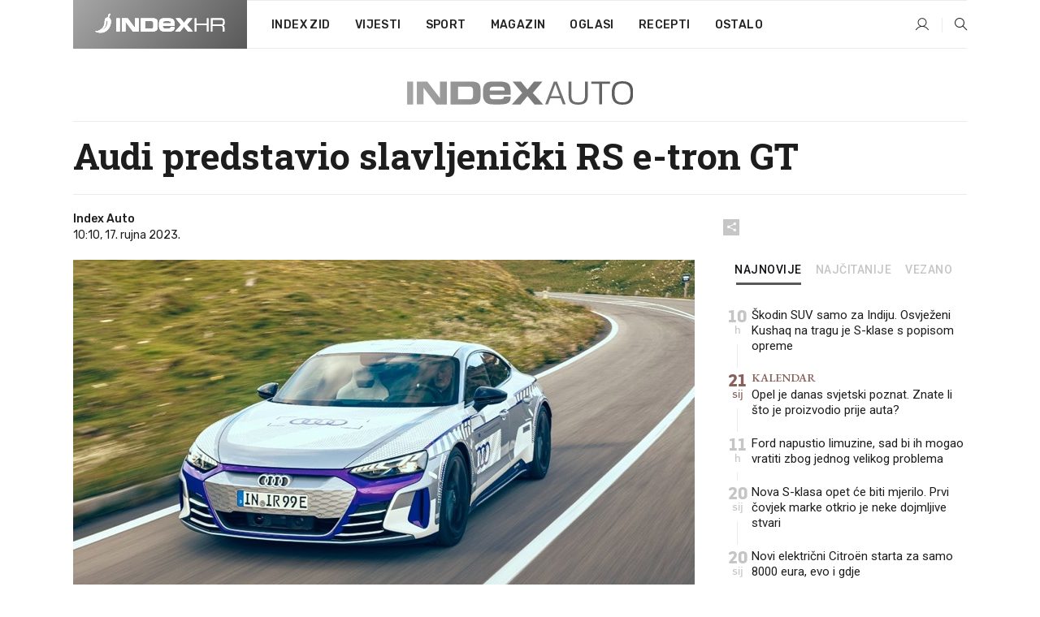

--- FILE ---
content_type: text/html; charset=utf-8
request_url: https://dev2.index.hr/auto/clanak/audi-predstavio-slavljenicki-rs-etron-gt/2495250.aspx?index_ref=naslovnica_auto_d
body_size: 24860
content:


<!DOCTYPE html>
<html lang="hr">
<head>
    <!--detect slow internet connection-->
<script type="text/javascript">
    var IS_SLOW_INTERNET = false;
    var SLOW_INTERNET_THRESHOLD = 5000;//ms
    var slowLoadTimeout = window.setTimeout(function () {
        IS_SLOW_INTERNET = true;
    }, SLOW_INTERNET_THRESHOLD);

    window.addEventListener('load', function () {
        window.clearTimeout(slowLoadTimeout);
    }, false);
</script>

    <meta charset="utf-8" />
    <meta name="viewport" content="width=device-width,height=device-height, initial-scale=1.0">
    <title>Audi predstavio slavljenički RS e-tron GT - Index.hr</title>
    <!--todo: remove on production-->
    <meta name="description" content="AUDI Sport obilježava 40. rođendan, što je uveličao specijalnom izvedbom svog najatraktivnijeg električnog modela.">
    <meta property="fb:app_id" content="216060115209819">
    <meta name="robots" content="max-image-preview:large">
    <meta name="referrer" content="no-referrer-when-downgrade">

    <link rel="preload" href="//micro.rubiconproject.com/prebid/dynamic/26072.js" as="script" />
    <link rel="preload" href="https://pagead2.googlesyndication.com/tag/js/gpt.js" as="script" />

     <!--adblock detection-->
<script src="/Scripts/adblockDetect/ads.js"></script>
    

<script>
    window.constants = window.constants || {};
    window.constants.statsServiceHost = 'https://stats.index.hr';
    window.constants.socketsHost = 'https://dev-sockets.index.hr';
    window.constants.chatHost = 'https://dev3.index.hr';
    window.constants.interactiveHost = 'https://dev1.index.hr';
    window.constants.ssoAuthority = 'https://dev-sso.index.hr/';
</script>

    <link rel='preconnect' href='https://fonts.googleapis.com' crossorigin>
    <link href="https://fonts.googleapis.com/css2?family=Roboto+Slab:wght@400;500;700;800&family=Roboto:wght@300;400;500;700;900&family=Rubik:wght@300;400;500;600;700&family=EB+Garamond:wght@600;700;800" rel="preload" as="style">
    <link href="https://fonts.googleapis.com/css2?family=Roboto+Slab:wght@400;500;700;800&family=Roboto:wght@300;400;500;700;900&family=Rubik:wght@300;400;500;600;700&family=EB+Garamond:wght@600;700;800" rel="stylesheet">

    

        <link href="/Content/desktop-bundle.min.css?v=444b9138-3830-4ef4-8824-8659eccd18d8" rel="preload" as="style" />
        <link href="/Content/desktop-bundle.min.css?v=444b9138-3830-4ef4-8824-8659eccd18d8" rel="stylesheet" />

    <link href="/Scripts/desktop-bundle.min.js?v=444b9138-3830-4ef4-8824-8659eccd18d8" rel="preload" as="script" />
    <script src="/Scripts/desktop-bundle.min.js?v=444b9138-3830-4ef4-8824-8659eccd18d8"></script>

        <!--recover ads, if adblock detected-->
<!--adpushup recovery-->
<script data-cfasync="false" type="text/javascript">
    if (!accountService.UserHasPremium()) {
        (function (w, d) { var s = d.createElement('script'); s.src = '//delivery.adrecover.com/41144/adRecover.js'; s.type = 'text/javascript'; s.async = true; (d.getElementsByTagName('head')[0] || d.getElementsByTagName('body')[0]).appendChild(s); })(window, document);
    }
</script>


    <script>
        if (accountService.UserHasPremium()) {
            const style = document.createElement('style');
            style.textContent = `
                .js-slot-container,
                .js-slot-loader,
                .reserve-height {
                    display: none !important;
                }
            `;
            document.head.appendChild(style);
        }
    </script>

    
<script>
    !function (e, o, n, i) { if (!e) { e = e || {}, window.permutive = e, e.q = []; var t = function () { return ([1e7] + -1e3 + -4e3 + -8e3 + -1e11).replace(/[018]/g, function (e) { return (e ^ (window.crypto || window.msCrypto).getRandomValues(new Uint8Array(1))[0] & 15 >> e / 4).toString(16) }) }; e.config = i || {}, e.config.apiKey = o, e.config.workspaceId = n, e.config.environment = e.config.environment || "production", (window.crypto || window.msCrypto) && (e.config.viewId = t()); for (var g = ["addon", "identify", "track", "trigger", "query", "segment", "segments", "ready", "on", "once", "user", "consent"], r = 0; r < g.length; r++) { var w = g[r]; e[w] = function (o) { return function () { var n = Array.prototype.slice.call(arguments, 0); e.q.push({ functionName: o, arguments: n }) } }(w) } } }(window.permutive, "cd150efe-ff8f-4596-bfca-1c8765fae796", "b4d7f9ad-9746-4daa-b552-8205ef41f49d", { "consentRequired": true });
    window.googletag = window.googletag || {}, window.googletag.cmd = window.googletag.cmd || [], window.googletag.cmd.push(function () { if (0 === window.googletag.pubads().getTargeting("permutive").length) { var e = window.localStorage.getItem("_pdfps"); window.googletag.pubads().setTargeting("permutive", e ? JSON.parse(e) : []); var o = window.localStorage.getItem("permutive-id"); o && (window.googletag.pubads().setTargeting("puid", o), window.googletag.pubads().setTargeting("ptime", Date.now().toString())), window.permutive.config.viewId && window.googletag.pubads().setTargeting("prmtvvid", window.permutive.config.viewId), window.permutive.config.workspaceId && window.googletag.pubads().setTargeting("prmtvwid", window.permutive.config.workspaceId) } });
    
</script>
<script async src="https://b4d7f9ad-9746-4daa-b552-8205ef41f49d.edge.permutive.app/b4d7f9ad-9746-4daa-b552-8205ef41f49d-web.js"></script>


    

<script type="text/javascript" src="https://dev1.index.hr/js/embed/interactive.min.js"></script>
<script>
    var $inin = $inin || {};

    $inin.config = {
        log: false,
        enabled: false
    }

    var $ininque = $ininque || [];

    var userPPID = accountService.GetUserPPID();

    if (userPPID){
        $inin.setClientUserId(userPPID);
    }

    $inin.enable();
</script>

    <!-- Global site tag (gtag.js) - Google Analytics -->
<script type="didomi/javascript" async src="https://www.googletagmanager.com/gtag/js?id=G-5ZTNWH8GVX"></script>
<script>
    window.dataLayer = window.dataLayer || [];
    function gtag() { dataLayer.push(arguments); }
    gtag('js', new Date());

    gtag('config', 'G-5ZTNWH8GVX');
</script>

        <script src="https://freshatl.azurewebsites.net/js/fresh-atl.js" async></script>

    <script>
        var googletag = googletag || {};
        googletag.cmd = googletag.cmd || [];
    </script>

    
        


<!-- Make sure this is inserted before your GPT tag -->
<script>
    var amazonAdSlots = [];

    amazonAdSlots.push({
        slotID: 'DA_L',
        slotName: '/21703950087/DA_auto_L',
        sizes: [[300, 250]]
    });

    amazonAdSlots.push({
        slotID: 'DA_R',
        slotName: '/21703950087/DA_auto_R',
        sizes: [[300, 250]]
    });

    amazonAdSlots.push({
        slotID: 'DA3',
        slotName: '/21703950087/DA3_auto',
        sizes: [[300, 250], [300, 600]]
    });

    amazonAdSlots.push({
        slotID: 'DA4',
        slotName: '/21703950087/DA4_auto',
        sizes: [[970, 90], [728, 90], [970, 250]]
    });


            amazonAdSlots.push({
                slotID: 'dfp-DIA',
                slotName: '/21703950087/DIA_auto',
                sizes: [[761, 152], [760, 200], [300, 250], [620, 350], [760, 150]]
            });

            amazonAdSlots.push({
                slotID: 'DA4',
                slotName: '/21703950087/DA_long',
                sizes: [[300, 250]]
            });
        </script>



    

<script type="text/javascript">
    window.gdprAppliesGlobally = true; (function () {
        function a(e) {
            if (!window.frames[e]) {
                if (document.body && document.body.firstChild) { var t = document.body; var n = document.createElement("iframe"); n.style.display = "none"; n.name = e; n.title = e; t.insertBefore(n, t.firstChild) }
                else { setTimeout(function () { a(e) }, 5) }
            }
        } function e(n, r, o, c, s) {
            function e(e, t, n, a) { if (typeof n !== "function") { return } if (!window[r]) { window[r] = [] } var i = false; if (s) { i = s(e, t, n) } if (!i) { window[r].push({ command: e, parameter: t, callback: n, version: a }) } } e.stub = true; function t(a) {
                if (!window[n] || window[n].stub !== true) { return } if (!a.data) { return }
                var i = typeof a.data === "string"; var e; try { e = i ? JSON.parse(a.data) : a.data } catch (t) { return } if (e[o]) { var r = e[o]; window[n](r.command, r.parameter, function (e, t) { var n = {}; n[c] = { returnValue: e, success: t, callId: r.callId }; a.source.postMessage(i ? JSON.stringify(n) : n, "*") }, r.version) }
            }
            if (typeof window[n] !== "function") { window[n] = e; if (window.addEventListener) { window.addEventListener("message", t, false) } else { window.attachEvent("onmessage", t) } }
        } e("__tcfapi", "__tcfapiBuffer", "__tcfapiCall", "__tcfapiReturn"); a("__tcfapiLocator"); (function (e) {
            var t = document.createElement("script"); t.id = "spcloader"; t.type = "text/javascript"; t.async = true; t.src = "https://sdk.privacy-center.org/" + e + "/loader.js?target=" + document.location.hostname; t.charset = "utf-8"; var n = document.getElementsByTagName("script")[0]; n.parentNode.insertBefore(t, n)
        })("02757520-ed8b-4c54-8bfd-4a5f5548de98")
    })();</script>


<!--didomi-->
<!--end-->


    <script>
        googletag.cmd.push(function() {
                
    googletag.pubads().setTargeting('rubrika', 'auto');
    googletag.pubads().setTargeting('articleId', '2495250');
    googletag.pubads().setTargeting('Rijeci_iz_naslova', ["audi","predstavio","slavljenički","e-tron"]);
    googletag.pubads().setTargeting('chat', 'no');
    googletag.pubads().setTargeting('paragrafX', '5');

    ;



            googletag.pubads().setTargeting('authorId', ["104"]);
        

            googletag.pubads().setTargeting('tagId', ["15570","1015510"]);
        ;
        });
    </script>

    
<script>
    var mainIndexDomainPath = "https://www.index.hr" + window.location.pathname;

    googletag.cmd.push(function () {
        googletag.pubads().disableInitialLoad();
        googletag.pubads().enableSingleRequest();
        googletag.pubads().collapseEmptyDivs(true);
        googletag.pubads().setTargeting('projekt', 'index');
        googletag.pubads().setTargeting('referer', '');
        googletag.pubads().setTargeting('hostname', 'dev2.index.hr');
        googletag.pubads().setTargeting('ar_1', 'false');
        googletag.pubads().setTargeting('ab_test', '');
        googletag.pubads().setTargeting('prebid', 'demand manager');

        if ('cookieDeprecationLabel' in navigator) {
            navigator.cookieDeprecationLabel.getValue().then((label) => {
                googletag.pubads().setTargeting('TPC', label);
            });
        }
        else {
            googletag.pubads().setTargeting('TPC', 'none');
        }

    });

    googleTagService.AddSlotRenderEndedListener();
</script>
    <script type='text/javascript' src='//static.criteo.net/js/ld/publishertag.js'></script>

    <meta property="og:title" content="Audi predstavio slavljeni&#x10D;ki RS e-tron GT" />
    <meta property="og:description" content="AUDI Sport obilje&#x17E;ava 40. ro&#x111;endan, &#x161;to je uveli&#x10D;ao specijalnom izvedbom svog najatraktivnijeg elektri&#x10D;nog modela." />
    <meta property="og:image" content="https://ip.index.hr/remote/bucket.index.hr/b/index/f6b2f140-66fe-46cd-bf4d-744c17b573ce.jpg?fb_wtrmrk=auto.jpg&amp;width=1200&amp;height=630&amp;mode=crop&amp;format=png" />
    <meta property="og:image:width" content="1200" />
    <meta property="og:image:height" content="630" />

    <meta name="twitter:card" content="summary_large_image">
    <meta name="twitter:site" content="@indexhr">
    <meta name="twitter:title" content="Audi predstavio slavljeni&#x10D;ki RS e-tron GT">
    <meta name="twitter:description" content="AUDI Sport obilje&#x17E;ava 40. ro&#x111;endan, &#x161;to je uveli&#x10D;ao specijalnom izvedbom svog najatraktivnijeg elektri&#x10D;nog modela.">
    <meta name="twitter:image" content="https://ip.index.hr/remote/bucket.index.hr/b/index/f6b2f140-66fe-46cd-bf4d-744c17b573ce.jpg?fb_wtrmrk=auto.jpg&amp;width=1200&amp;height=630&amp;mode=crop&amp;format=png">

    <script type="application/ld&#x2B;json">
        {"@context":"https://schema.org","@type":"WebSite","name":"Index.hr","potentialAction":{"@type":"SearchAction","target":"https://www.index.hr/trazi.aspx?upit={search_term_string}","query-input":"required name=search_term_string"},"url":"https://www.index.hr/"}
    </script>
    <script type="application/ld&#x2B;json">
        {"@context":"https://schema.org","@type":"Organization","name":"Index.hr","sameAs":["https://www.facebook.com/index.hr/","https://twitter.com/indexhr","https://www.youtube.com/channel/UCUp6H4ko32XqnV_6MOPunBA"],"url":"https://www.index.hr/","logo":{"@type":"ImageObject","url":"https://www.index.hr/Content/img/logo/index_logo_112x112.png"}}
    </script>

    <!-- Meta Pixel Code -->
<script>
    !function (f, b, e, v, n, t, s) {
        if (f.fbq) return; n = f.fbq = function () {
            n.callMethod ?
                n.callMethod.apply(n, arguments) : n.queue.push(arguments)
        };
        if (!f._fbq) f._fbq = n; n.push = n; n.loaded = !0; n.version = '2.0';
        n.queue = []; t = b.createElement(e); t.async = !0;
        t.src = v; s = b.getElementsByTagName(e)[0];
        s.parentNode.insertBefore(t, s)
    }(window, document, 'script',
        'https://connect.facebook.net/en_US/fbevents.js');
    fbq('init', '1418122964915670');
    fbq('track', 'PageView');
</script>
<noscript>
    <img height="1" width="1" style="display:none"
         src="https://www.facebook.com/tr?id=1418122964915670&ev=PageView&noscript=1" />
</noscript>
<!-- End Meta Pixel Code -->


    <script src="https://apetite.index.hr/bundles/apetite.js"></script>
    <script>
        var apetite = new AnalyticsPetite({ host: 'https://apetite.index.hr' });
        
                        apetite.setCategory('auto');
                        apetite.setArticleId('a-2495250');

        apetite.collect();
    </script>

    
    <link href="/Content/bootstrap-rating.css" rel="stylesheet" />
    <script async src='https://www.google.com/recaptcha/api.js'></script>

        <link rel="canonical" href="https://dev2.index.hr/auto/clanak/audi-predstavio-slavljenicki-rs-etron-gt/2495250.aspx">
        <link rel="alternate" href="https://dev2.index.hr/mobile/auto/clanak/audi-predstavio-slavljenicki-rs-etron-gt/2495250.aspx">

    <link rel="og:url" href="https://dev2.index.hr/clanak.aspx?id=2495250">


        <link rel="amphtml" href="https://dev2.index.hr/amp/auto/clanak/audi-predstavio-slavljenicki-rs-etron-gt/2495250.aspx">

    <meta property="og:type" content="article" />
    <meta property="og:url" content="https://dev2.index.hr/clanak.aspx?id=2495250">

    <script type="application/ld&#x2B;json">
        {"@context":"https://schema.org","@type":"WebPage","name":"Audi predstavio slavljenički RS e-tron GT","description":"AUDI Sport obilježava 40. rođendan, što je uveličao specijalnom izvedbom svog najatraktivnijeg električnog modela.","url":"https://www.index.hr/","publisher":{"@type":"Organization","name":"Index.hr","sameAs":["https://www.facebook.com/index.hr/","https://twitter.com/indexhr","https://www.youtube.com/channel/UCUp6H4ko32XqnV_6MOPunBA"],"url":"https://www.index.hr/","logo":{"@type":"ImageObject","url":"https://www.index.hr/Content/img/logo/index_logo_112x112.png"}}}
    </script>
    <script type="application/ld&#x2B;json">
        {"@context":"https://schema.org","@type":"BreadcrumbList","itemListElement":[{"@type":"ListItem","name":"Index.hr","item":{"@type":"Thing","@id":"https://www.index.hr"},"position":1},{"@type":"ListItem","name":"Auto","item":{"@type":"Thing","@id":"https://www.index.hr/auto"},"position":2},{"@type":"ListItem","name":"Osobni automobili","item":{"@type":"Thing","@id":"https://www.index.hr/auto/rubrika/osobni-automobili/0.aspx"},"position":3},{"@type":"ListItem","name":"Audi predstavio slavljenički RS e-tron GT","item":{"@type":"Thing","@id":"https://www.index.hr/auto/clanak/audi-predstavio-slavljenicki-rs-etron-gt/2495250.aspx"},"position":4}]}
    </script>
    <script type="application/ld&#x2B;json">
        {"@context":"https://schema.org","@type":"NewsArticle","name":"Audi predstavio slavljenički RS e-tron GT","description":"AUDI Sport obilježava 40. rođendan, što je uveličao specijalnom izvedbom svog najatraktivnijeg električnog modela.","image":{"@type":"ImageObject","url":"https://ip.index.hr/remote/bucket.index.hr/b/index/f6b2f140-66fe-46cd-bf4d-744c17b573ce.jpg","height":630,"width":1200},"mainEntityOfPage":{"@type":"WebPage","name":"Audi predstavio slavljenički RS e-tron GT","description":"AUDI Sport obilježava 40. rođendan, što je uveličao specijalnom izvedbom svog najatraktivnijeg električnog modela.","url":"https://www.index.hr/auto/clanak/audi-predstavio-slavljenicki-rs-etron-gt/2495250.aspx","publisher":{"@type":"Organization","name":"Index.hr","sameAs":["https://www.facebook.com/index.hr/","https://twitter.com/indexhr","https://www.youtube.com/channel/UCUp6H4ko32XqnV_6MOPunBA"],"url":"https://www.index.hr/","logo":{"@type":"ImageObject","url":"https://www.index.hr/Content/img/logo/index_logo_112x112.png"}}},"url":"https://www.index.hr/auto/clanak/audi-predstavio-slavljenicki-rs-etron-gt/2495250.aspx","author":{"@type":"Organization","name":"Index.hr","sameAs":["https://www.facebook.com/index.hr/","https://twitter.com/indexhr","https://www.youtube.com/channel/UCUp6H4ko32XqnV_6MOPunBA"],"url":"https://www.index.hr/","logo":{"@type":"ImageObject","url":"https://www.index.hr/Content/img/logo/index_logo_112x112.png"}},"dateModified":"2023-09-17","datePublished":"2023-09-17","headline":"Audi predstavio slavljenički RS e-tron GT","isAccessibleForFree":true,"keywords":"Audi,Audi e-tron GT","publisher":{"@type":"Organization","name":"Index.hr","sameAs":["https://www.facebook.com/index.hr/","https://twitter.com/indexhr","https://www.youtube.com/channel/UCUp6H4ko32XqnV_6MOPunBA"],"url":"https://www.index.hr/","logo":{"@type":"ImageObject","url":"https://www.index.hr/Content/img/logo/index_logo_112x112.png"}},"isPartOf":{"@type":["NewsArticle"],"name":"Index.hr","productID":"CAoiEN-u-SQZulOA8lpEXJtZjRU:index_premium"}}
    </script>

    <script src="https://cdnjs.cloudflare.com/ajax/libs/fingerprintjs2/1.6.1/fingerprint2.min.js"></script>

        <link rel="preload" as="image" imagesrcset="https://ip.index.hr/remote/bucket.index.hr/b/index/f6b2f140-66fe-46cd-bf4d-744c17b573ce.jpg?width=765&amp;height=402">

        <script type="text/javascript">
            window._taboola = window._taboola || [];
            _taboola.push({ article: 'auto' });
            !function (e, f, u, i) {
                if (!document.getElementById(i)) {
                    e.async = 1;
                    e.src = u;
                    e.id = i;
                    f.parentNode.insertBefore(e, f);
                }
            }(document.createElement('script'),
                document.getElementsByTagName('script')[0],
                '//cdn.taboola.com/libtrc/indexhr-en/loader.js',
                'tb_loader_script');
            if (window.performance && typeof window.performance.mark == 'function') { window.performance.mark('tbl_ic'); }
        </script>

    <script>
        bridPlayerService.AddKeyValueIntoMacros('rubrika', 'auto');
        bridPlayerService.AddKeyValueIntoMacros('projekt', 'index');
    </script>

</head>
<body>
    <script>
    window.fbAsyncInit = function () {
        FB.init({
            appId: '216060115209819',
            xfbml: true,
            version: 'v19.0'
        });
    };
</script>
<script async defer crossorigin="anonymous" src="https://connect.facebook.net/hr_HR/sdk.js"></script>
    <!--OpenX-->
<iframe src="//u.openx.net/w/1.0/pd?ph=&cb=b00f0164-6f5c-4837-9ac5-53fce16c74c1&gdpr=1&gdpr_consent=2" style="display:none;width:0;height:0;border:0; border:none;"></iframe>

        




    <div class="main-container no-padding main-content-bg">
                

<div class="google-billboard-top">
    <!-- /21703950087/DB1 -->
    <div id='DB1' class="js-slot-container" data-css-class="google-box bottom-margin-60">
        <script>
            googletag.cmd.push(function () {
                googletag.defineSlot('/21703950087/DB1', [[970, 250], [970, 500], [970, 90], [728, 90], [800, 250], [1, 1]], 'DB1').addService(googletag.pubads());

                googletag.display('DB1');
            });
        </script>
    </div>
</div>

    </div>

    


<header class="main-menu-container">
    <div class="float-menu no-height" style="" menu-fix-top>
        <div class="main-container no-height clearfix">
            <div class="main-menu no-height">
                    <h1 class="js-logo logo auto-gradient-bg">
                        <img class="main" src="/Content/img/logo/index_main.svg" alt="index.hr" />
                        <img class="small" src="/Content/img/logo/paprika_logo.svg" alt="index.hr" />
                        <a class="homepage-link" href="/" title="index.hr"> </a>
                    </h1>
                <nav class="menu-holder clearfix" aria-label="Glavna navigacija">
                    <ul>
                        <li>
                            <a class="main-text-hover no-drop" href="/zid"> Index Zid</a>
                        </li>

                        <li>
                            <a class="vijesti-text-hover" href="/vijesti">
                                Vijesti
                            </a>
                        </li>
                        <li>
                            <a class="sport-text-hover" href="/sport">
                                Sport
                            </a>
                        </li>
                        <li class="menu-drop">
                            <span class="expandable magazin-text-hover">Magazin</span>
                            <ul class="dropdown-content display-none">
                                <li class="magazin-bg-hover">
                                    <a href="/magazin">
                                        Magazin
                                    </a>
                                </li>
                                <li class="shopping-bg-gradient-hover">
                                    <a href="/shopping">
                                        Shopping
                                    </a>
                                </li>
                                <li class="ljubimci-bg-hover">
                                    <a href="/ljubimci">
                                        Ljubimci
                                    </a>
                                </li>
                                <li class="food-bg-hover">
                                    <a href="/food">
                                        Food
                                    </a>
                                </li>
                                <li class="mame-bg-hover">
                                    <a href="/mame">
                                        Mame
                                    </a>
                                </li>
                                <li class="auto-bg-gradient-hover">
                                    <a href="/auto">
                                        Auto
                                    </a>
                                </li>
                                <li class="fit-bg-hover">
                                    <a href="/fit">
                                        Fit
                                    </a>
                                </li>
                                <li class="chill-bg-hover">
                                    <a href="/chill">
                                        Chill
                                    </a>
                                </li>
                                <li class="horoskop-bg-hover">
                                    <a href="/horoskop">
                                        Horoskop
                                    </a>
                                </li>
                            </ul>
                        </li>
                        <li>
                            <a class="oglasi-text-hover" href="https://www.index.hr/oglasi">
                                Oglasi
                            </a>
                        </li>
                        <li>
                            <a class="recepti-text-hover" href="https://recepti.index.hr">
                                Recepti
                            </a>
                        </li>
                        <li class="menu-drop">
                            <span class="expandable">Ostalo</span>
                            <ul class="dropdown-content ostalo display-none">
                                <li class="main-bg-hover">
                                    <a href="https://jobs.index.hr/">
                                        Zaposli se na Indexu
                                    </a>
                                </li>
                                <li class="lajkhr-bg-hover">
                                    <a href="https://www.index.hr/lajk/">
                                        Lajk.hr
                                    </a>
                                </li>
                                <li class="vjezbe-bg-hover">
                                    <a href="https://vjezbe.index.hr">
                                        Vježbe
                                    </a>
                                </li>
                                <li class="main-bg-hover">
                                    <a href="/info/tecaj">
                                        Tečaj
                                    </a>
                                </li>
                                <li class="main-bg-hover">
                                    <a href="/info/tv">
                                        TV program
                                    </a>
                                </li>
                                <li class="main-bg-hover">
                                    <a href="/info/kino">
                                        Kino
                                    </a>
                                </li>
                                <li class="main-bg-hover">
                                    <a href="/info/vrijeme">
                                        Vrijeme
                                    </a>
                                </li>
                                <li class="kalendar-bg-hover">
                                    <a href="/kalendar">
                                        Kalendar
                                    </a>
                                </li>
                            </ul>
                        </li>
                    </ul>
                    <ul class="right-part">
                        <li id="login-menu" class="menu-drop">
                            


<div id="menu-login"
     v-scope
     v-cloak
     @mounted="onLoad">
    <div v-if="userInfo !== null && userInfo.IsLoggedIn === true">
        <div class="user-menu expandable no-padding">
            <div v-if="userInfo.ProfileImage === null" class="initials-holder separator center-aligner">
                <div class="initials center-aligner">
                    {{userInfo.Initials}}
                </div>
                <div class="user-firstname">
                    {{userInfo.FirstName}}
                </div>
            </div>

            <div v-if="userInfo.ProfileImage !== null" class="avatar separator center-aligner">
                <img :src="'https://ip.index.hr/remote/bucket.index.hr/b/index/' + userInfo.ProfileImage + '?width=20&height=20&mode=crop'" />
                <div class="user-firstname">
                    {{userInfo.FirstName}}
                </div>
            </div>
        </div>
        <ul class="dropdown-content display-none">
            <li class="main-bg-hover">
                <a href="/profil">Moj profil</a>
            </li>
            <li class="main-bg-hover">
                <a :href="'https://dev-sso.index.hr/' + 'account/dashboard?redirect_hint=' + 'https%3A%2F%2Fdev2.index.hr%2Fauto%2Fclanak%2Faudi-predstavio-slavljenicki-rs-etron-gt%2F2495250.aspx%3Findex_ref%3Dnaslovnica_auto_d'">Upravljanje računom</a>
            </li>
            <li class="main-bg-hover">
                <a @click="logout">Odjavite se</a>
            </li>
        </ul>
    </div>

    <div v-if="userInfo === null || userInfo.IsLoggedIn === false" @click="login" class="user-menu no-padding">
        <div class="login-btn separator">
            <i class="index-user-alt"></i>
        </div>
    </div>
</div>

<script>
    PetiteVue.createApp({
        userInfo: {},
        onLoad() {
            var self = this;

            var userInfoCookie = accountService.GetUserInfo();

            var userHasPremium = accountService.UserHasPremium();
            googleEventService.CreateCustomEventGA4("user_data", "has_premium", userHasPremium);

            if (userInfoCookie != null) {
                if (userInfoCookie.HasPremium === undefined) {
                    accountService.DeleteMetaCookie();

                    accountService.CreateMetaCookie()
                    .then(function (response) {
                        self.userInfo = accountService.GetUserInfo();
                    });
                }
                else if (userInfoCookie.IsLoggedIn === true) {
                    userApiService.getPremiumStatus()
                    .then(function (response) {
                        if (response.data.HasPremium != userInfoCookie.HasPremium) {
                            accountService.DeleteMetaCookie();

                            accountService.CreateMetaCookie()
                            .then(function (response) {
                                self.userInfo = accountService.GetUserInfo();
                            });
                        }
                    });
                }
                else {
                    self.userInfo = accountService.GetUserInfo();
                }
            }
            else {
                accountService.CreateMetaCookie()
                .then(function (response) {
                    self.userInfo = accountService.GetUserInfo();
                });
            }
        },
        login() {
            globalDirectives.ShowLoginPopup()
        },
        logout() {
            accountService.Logout('/profil/odjava')
        }
    }).mount("#menu-login");
</script>

                        </li>
                        <li>
                            <a href="/trazi.aspx" class="menu-icon btn-open-search"><i class="index-magnifier"></i></a>
                        </li>
                    </ul>
                </nav>
            </div>
        </div>
    </div>

        



</header>


        <div class="dfp-left-column">
            

<!-- /21703950087/D_sky_L -->
<div id='D_sky_L' class="js-slot-container" data-css-class="google-box">
    <script>
        googletag.cmd.push(function () {
            googletag.defineSlot('/21703950087/D_sky_L', [[300, 600], [160, 600]], 'D_sky_L').addService(googletag.pubads());
            googletag.display('D_sky_L');
        });
    </script>
</div>
        </div>

    <main>
        







    


<div class="js-slot-container" data-has-close-btn="true">
    <div class="js-slot-close-btn dfp-close-btn dfp-close-btn-fixed display-none">
        <div class="close-btn-creative">
            <i class="index-close"></i>
        </div>
    </div>

    <!-- /21703950087/D_sticky -->
    <div id='D_sticky' class="js-slot-holder" data-css-class="google-box bottom-sticky">
        <script>
            googletag.cmd.push(function () {
                googletag.defineSlot('/21703950087/D_sticky_all', [[1200, 150], [728, 90], [970, 250], [970, 90], [1, 1]], 'D_sticky').addService(googletag.pubads());

                googletag.display('D_sticky');
            });
        </script>
    </div>
</div>



<style>
    .main-container {
        max-width: 1140px;
    }

    .dfp-left-column {
        margin-right: 570px;
    }

    .dfp-right-column {
        margin-left: 570px;
    }
</style>

<article class="article-container"  data-breakrows="5" data-author="[104]">
    <div class="article-header-code">
        
    </div>

    <div class="article-holder main-container main-content-bg higher-content-s">




            

<a href="/auto" class="header-banner-container">
    <img src="/Content/img/logo/index_color_auto.svg" />
</a>


        <header class="article-title-holder">
            


<h1 class="auto-text-parsed title js-main-title">
    Audi predstavio slavljenički RS e-tron GT
</h1>

<div class="article-info flex">
    <div class="author-holder flex">

        <div class="flex-1">
                <div class="author-name flex">
                    Index Auto

                </div>

            <div>
                10:10, 17. rujna 2023.
            </div>
        </div>
    </div>
    <div class="social-holder flex">
        <div class="other"><i class="index-share"></i></div>
        


<div class="share-buttons-holder display-none clearfix">
    <div class="facebook-bg share-button" share-button data-share-action="facebook" data-article-id="2495250" data-facebook-url="https://dev2.index.hr/clanak.aspx?id=2495250">
        <i class="index-facebook"></i>
    </div>

    <script type="text/javascript" async src="https://platform.twitter.com/widgets.js"></script>
    <a class="share-button x-bg" share-button data-share-action="twitter" data-article-id="2495250" href="https://twitter.com/intent/tweet?url=https://dev2.index.hr/clanak.aspx?id=2495250&via=indexhr&text=Audi predstavio slavljeni&#x10D;ki RS e-tron GT&size=large">
        <i class="index-x"></i>
    </a>

    <script type="text/javascript" async defer src="//assets.pinterest.com/js/pinit.js"></script>

    <a class="share-button pinterest-bg pin-it-button" share-button data-share-action="pinterest" data-article-id="2495250" href="http://pinterest.com/pin/create/button/?url=https://dev2.index.hr/clanak.aspx?id=2495250&media=https://ip.index.hr/remote/bucket.index.hr/b/index/f6b2f140-66fe-46cd-bf4d-744c17b573ce.jpg&description=Audi predstavio slavljeni&#x10D;ki RS e-tron GT" data-pin-custom="true">
        <i class="index-pinterest"></i>
    </a>

    <a class="share-button gplus-bg" share-button data-share-action="gplus" data-article-id="2495250" href="https://plus.google.com/share?url=https://dev2.index.hr/clanak.aspx?id=2495250" onclick="javascript:window.open(this.href,'', 'menubar=no,toolbar=no,resizable=yes,scrollbars=yes,height=600,width=400');return false;">
        <i class="index-gplus"></i>
    </a>

    <a class="share-button linkedin-bg" share-button data-share-action="linkedin" data-article-id="2495250" href="https://www.linkedin.com/shareArticle?mini=true&url=https://dev2.index.hr/clanak.aspx?id=2495250&title=Audi predstavio slavljeni&#x10D;ki RS e-tron GT&summary=AUDI Sport obilje&#x17E;ava 40. ro&#x111;endan, &#x161;to je uveli&#x10D;ao specijalnom izvedbom svog najatraktivnijeg elektri&#x10D;nog modela.&source=Index.hr" onclick="javascript:window.open(this.href,'', 'menubar=no,toolbar=no,resizable=yes,scrollbars=yes,height=400,width=600');return false;">
        <i class="index-linkedIn"></i>
    </a>

    <a class="share-button mail-bg" share-button data-share-action="mail" data-article-id="2495250" href="mailto:?subject=Audi predstavio slavljeni&#x10D;ki RS e-tron GT&body=https%3A%2F%2Fdev2.index.hr%2Fclanak.aspx%3Fid%3D2495250" target="_blank">
        <i class="index-mail"></i>
    </a>

    <div class="share-button btn-close">
        <i class="index-close"></i>
    </div>
</div>
    </div>
</div>


        </header>

        <div class="top-part flex">
            <div class="left-part">
                        

<figure class="img-container">
        <div class="img-holder" style="padding-bottom: 52.55%;">
            <img class="img-responsive" src="https://ip.index.hr/remote/bucket.index.hr/b/index/f6b2f140-66fe-46cd-bf4d-744c17b573ce.jpg?width=765&amp;height=402" alt="Audi predstavio slavljeni&#x10D;ki RS e-tron GT" />
        </div>

        <figcaption class="main-img-desc clearfix">
            <span></span>
                <span class="credits">Foto: Audi</span>
        </figcaption>
</figure>

                <div class="content-holder">

                    <div class="text-holder">
                            

<section class="text auto-link-underline js-smartocto" aria-label="Tekst članka">
    <p>AUDI Sport obilježava 40. rođendan, što je uveličao specijalnom izvedbom svog najatraktivnijeg električnog modela. </p>

<p class="js-editor-embed-container js-embed-youtube lazyload-content" data-lazyload-content="I dok bi mnoge više razveselio posebni RS6 ili RS7, u Audiju su odlučili pratiti aktualne trendove i fokusirati se na elektro ponudu. Najatraktivniji model RS e-tron GT stoga dobiva izvedbu Ice Race Edition.<iframe allow=&quot;accelerometer; autoplay; clipboard-write; encrypted-media; gyroscope; picture-in-picture; web-share&quot; allowfullscreen=&quot;&quot; frameborder=&quot;0&quot; height=&quot;430&quot; src=&quot;https://www.youtube.com/embed/-8xtlgJ6LfU?si=nLTZIBqLeerEMMbK&quot; title=&quot;YouTube video player&quot; width=&quot;100%&quot;></iframe>"></p>

<div class="js-slot-container reserve-height-with-disclaimer" data-css-class="dfp-inarticle" data-disclaimer="true" data-css-remove-after-render="reserve-height-with-disclaimer">
        <div class="js-slot-loader main-loader center-aligner">
            <div class="loader-animation"><div></div><div></div><div></div><div></div></div>
        </div>

    <span class="js-slot-disclaimer ad-unit-text display-none">
        Tekst se nastavlja ispod oglasa
    </span>

    <div class="flex no-margin double">
        <!-- /21703950087/DA_L -->
        <div id="DA_L" class="no-margin">
            <script>
                googletag.cmd.push(function () {
                    var slot = googletag.defineSlot('/21703950087/DA_L', [[320, 180], [300, 170], [250, 250], [200, 200], [320, 100], [300, 250], [300, 100], [300, 50], [1, 1]], 'DA_L').addService(googletag.pubads());

                    if ('True' == 'True') {
                        slot.setCollapseEmptyDiv(true, false);
                    }

                    googletag.display('DA_L');
                });
            </script>
        </div>

        <!-- /21703950087/DA_R -->
        <div id="DA_R" class="no-margin">
            <script>
                googletag.cmd.push(function () {
                    var slot = googletag.defineSlot('/21703950087/DA_R', [[320, 180], [300, 170], [250, 250], [200, 200], [320, 100], [300, 250], [300, 100], [300, 50], [1, 1]], 'DA_R').addService(googletag.pubads());

                    if ('True' == 'True') {
                        slot.setCollapseEmptyDiv(true, false);
                    }

                    googletag.display('DA_R');
                });
            </script>
        </div>
    </div>
</div>


<p>Specijalnu seriju lako je prepoznati po upečatljivom vanjskom finišu, koji će moći birati točno 99 kupaca. Razlike u odnosu na istoimeni koncept gotovo su nevidljive. 21-inčni crni kotači dolaze kao kontrast u odnosu na foliju koja grafikom nastoji imitirati sjaj kristalića snijega i leda. Ljubičasti detalji bi nas, pak, trebali asocirati na skijaške naočale.&nbsp;</p>

<p>Kad je mehanika u pitanju, novosti nema. Dva elektromotora sinergijski daju 646 KS, a napajana su iz baterije kapaciteta 94.6 kWh. Ubrza do 100 km/h za odličnih 3.3 sekunde, doseg je 486 km, a u Hrvatskoj RS GT stoji <a href="https://www.audi.hr/e-tron-gt/rs-e-tron-gt/cijene" target="_blank">157.654 eura.</a></p>

<p><br>
<div class="js-editor-embed-container js-embed-image position-relative js-embed-first-image js-image-slot-container lazyload-content" data-lazyload-content="<img alt=&quot;&quot; src=&quot;https://ip.index.hr/remote/bucket.index.hr/b/index/e41a6ca4-0a8b-437a-b3ae-5b90d6c43e62.jpg?width=765&quot;>

<div class=&quot;js-slot-container&quot; data-has-close-btn=&quot;true&quot; style=&quot;position: absolute; bottom: 0; left: calc(100% / 2 - 160px); width: 320px;&quot;>
    <div class=&quot;js-slot-close-btn dfp-close-btn display-none&quot;>
        <div class=&quot;close-btn-creative&quot;>
            <i class=&quot;index-close&quot;></i>
        </div>
    </div>
    <div style=&quot;overflow: hidden;&quot;>
        <div id=&quot;D_photo_article&quot; class=&quot;js-slot-holder&quot; data-css-class=&quot;google-box&quot;>
        </div>
    </div>
</div>"></div></p>

</section>


                        

<div class="article-report-container ">
    <div class="article-report-trigger" data-article-id="2495250">
        <div class="bullet-send-report-icon">
            <i class="index-send"></i>
        </div>
        Znate li nešto više o temi ili želite prijaviti grešku u tekstu? Kliknite <strong>ovdje</strong>.
        </div>
    <div class="popup-holder report-holder display-none">
        <div class="loading-container">
            <span class="img-helper"></span>
            <img src="/Content/img/loader_40px.gif" />
        </div>
    </div>
</div>

                        

<div class="article-call-to-action js-article-call-to-action">
    <div class="subtitle flex text-uppercase auto-text">
        <div class="flex first-part">
            <div class="subtitle__logo js-article-call-to-action-logo">Ovo je <i class="index-logo"></i>.</div>
            <div class="subtitle__nation js-article-call-to-action-nation">Homepage nacije.</div>
        </div>
        <div class="subtitle__visitors js-article-call-to-action-visitors" data-text="85.532 čitatelja danas."></div>
    </div>
    <div class="bullets">
        <div class="bullet-send-report-icon">
            <i class="index-send"></i>
        </div>
        Imate važnu priču? Javite se na <strong>desk@index.hr</strong> ili klikom <strong><a class="auto-text-hover" href="/posaljite-pricu?index_ref=article_vazna_prica">ovdje</a></strong>. Atraktivne fotografije i videe plaćamo.
    </div>
    <div class="bullets">
        <div class="bullet-send-report-icon">
            <i class="index-send"></i>
        </div>
        Želite raditi na Indexu? Prijavite se <strong><a class="auto-text-hover" href="https://jobs.index.hr?index_ref=article_index_jobs" target="_blank">ovdje</a></strong>.
    </div>
</div>

                        





                            

<!-- /21703950087/DIA -->
<div id="DIA" class="js-slot-container" data-css-class="google-box margin-top-20 top-padding border-top">
    <script>
        googletag.cmd.push(function () {
            googletag.defineSlot('/21703950087/DIA', [[300, 250], [336, 280], [620, 350], [760, 150], [760, 200], [761, 152], [1, 1], 'fluid'], 'DIA').addService(googletag.pubads());
            googletag.display('DIA');
        });
    </script>
</div>


                        


<div class="reactions-container clearfix">
    <div class="social-holder social-bottom flex">
        <div class="other"><i class="index-share"></i></div>
        


<div class="share-buttons-holder display-none clearfix">
    <div class="facebook-bg share-button" share-button data-share-action="facebook" data-article-id="2495250" data-facebook-url="https://dev2.index.hr/clanak.aspx?id=2495250">
        <i class="index-facebook"></i>
    </div>

    <script type="text/javascript" async src="https://platform.twitter.com/widgets.js"></script>
    <a class="share-button x-bg" share-button data-share-action="twitter" data-article-id="2495250" href="https://twitter.com/intent/tweet?url=https://dev2.index.hr/clanak.aspx?id=2495250&via=indexhr&text=Audi predstavio slavljeni&#x10D;ki RS e-tron GT&size=large">
        <i class="index-x"></i>
    </a>

    <script type="text/javascript" async defer src="//assets.pinterest.com/js/pinit.js"></script>

    <a class="share-button pinterest-bg pin-it-button" share-button data-share-action="pinterest" data-article-id="2495250" href="http://pinterest.com/pin/create/button/?url=https://dev2.index.hr/clanak.aspx?id=2495250&media=https://ip.index.hr/remote/bucket.index.hr/b/index/f6b2f140-66fe-46cd-bf4d-744c17b573ce.jpg&description=Audi predstavio slavljeni&#x10D;ki RS e-tron GT" data-pin-custom="true">
        <i class="index-pinterest"></i>
    </a>

    <a class="share-button gplus-bg" share-button data-share-action="gplus" data-article-id="2495250" href="https://plus.google.com/share?url=https://dev2.index.hr/clanak.aspx?id=2495250" onclick="javascript:window.open(this.href,'', 'menubar=no,toolbar=no,resizable=yes,scrollbars=yes,height=600,width=400');return false;">
        <i class="index-gplus"></i>
    </a>

    <a class="share-button linkedin-bg" share-button data-share-action="linkedin" data-article-id="2495250" href="https://www.linkedin.com/shareArticle?mini=true&url=https://dev2.index.hr/clanak.aspx?id=2495250&title=Audi predstavio slavljeni&#x10D;ki RS e-tron GT&summary=AUDI Sport obilje&#x17E;ava 40. ro&#x111;endan, &#x161;to je uveli&#x10D;ao specijalnom izvedbom svog najatraktivnijeg elektri&#x10D;nog modela.&source=Index.hr" onclick="javascript:window.open(this.href,'', 'menubar=no,toolbar=no,resizable=yes,scrollbars=yes,height=400,width=600');return false;">
        <i class="index-linkedIn"></i>
    </a>

    <a class="share-button mail-bg" share-button data-share-action="mail" data-article-id="2495250" href="mailto:?subject=Audi predstavio slavljeni&#x10D;ki RS e-tron GT&body=https%3A%2F%2Fdev2.index.hr%2Fclanak.aspx%3Fid%3D2495250" target="_blank">
        <i class="index-mail"></i>
    </a>

    <div class="share-button btn-close">
        <i class="index-close"></i>
    </div>
</div>
    </div>
</div>

                            


<nav class="tags-holder" aria-label="Tagovi">
		<a href="/tag/15570/audi.aspx"
		   class="auto-bg-hover tag-item ">
			<span class="auto-text hashtag">#</span>Audi
		</a>
		<a href="/tag/1015510/audi-etron-gt.aspx"
		   class="auto-bg-hover tag-item ">
			<span class="auto-text hashtag">#</span>Audi e-tron GT
		</a>

</nav>
                    </div>
                </div>
            </div>
            <aside class="right-part direction-column flex" aria-label="Najnoviji članci">
                <div>
                        

<!-- /21703950087/Box1 -->
<div id='Box1' class="js-slot-container" data-css-class="google-box bottom-margin-50">
    <script>
        googletag.cmd.push(function () {
            googletag.defineSlot('/21703950087/Box1', [[300, 170], [250, 250], [200, 200], [160, 600], [300, 250], [300, 100], [300, 600], [300, 50], [1, 1], 'fluid'], 'Box1').addService(googletag.pubads());

            googletag.display('Box1');
        });
    </script>
</div>



                    

<div class="timeline-side">
    <ul class="nav timeline-tab" timeline-tab role="tablist" data-category="auto" data-category-id="67">
        <li role="presentation" class="active latest"><a href="#tab-content-latest" aria-controls="tab-content-latest" role="tab" data-toggle="tab"> Najnovije</a></li>
        <li role="presentation" class="most-read"><a href="#tab-content-most-read" aria-controls="tab-content-most-read" role="tab" data-toggle="tab"> Najčitanije</a></li>
        <li role="presentation" class="related"><a href="#tab-content-related" data-id="tab-content-related" aria-controls="tab-content-related" role="tab" data-toggle="tab"> Vezano</a></li>
        <hr class="auto-bg" />
    </ul>
    <div class="tab-content">
        <div role="tabpanel" class="tab-pane active" id="tab-content-latest">
            


    <div class="timeline-content latest">
        <ul>
                <li>
                    <article class="flex">
                            <div class="side-content text-center disabled-text">
                                <span class="num">10</span>
                                <span class="desc">h</span>
                            </div>
                            <div class="title-box">
                                <a class="auto-text-hover" href="/auto/clanak/skodin-suv-samo-za-indiju-osvjezeni-kushaq-na-tragu-je-sklase-s-popisom-opreme/2752136.aspx?index_ref=clanak_auto_najnovije_d">
                                    Škodin SUV samo za Indiju. Osvježeni Kushaq na tragu je S-klase s popisom opreme
                                </a>
                            </div>
                    </article>
                </li>
                <li>
                    <article class="flex">
                            <div class="side-content text-center kalendar-text">
                                <span class="num">21</span>
                                <span class="desc">sij</span>
                            </div>
                            <div class="title-box ">
                                <a class="kalendar-text-hover" href="/auto/clanak/opel-je-danas-svjetski-poznat-znate-li-sto-je-proizvodio-prije-auta/2634990.aspx?index_ref=clanak_auto_najnovije_d">
                                    <span class="label-kalendar">Kalendar</span>
                                    Opel je danas svjetski poznat. Znate li što je proizvodio prije auta?
                                </a>
                            </div>
                    </article>
                </li>
                <li>
                    <article class="flex">
                            <div class="side-content text-center disabled-text">
                                <span class="num">11</span>
                                <span class="desc">h</span>
                            </div>
                            <div class="title-box">
                                <a class="auto-text-hover" href="/auto/clanak/ford-napustio-limuzine-sad-bi-ih-mogao-vratiti-zbog-jednog-velikog-problema/2752092.aspx?index_ref=clanak_auto_najnovije_d">
                                    Ford napustio limuzine, sad bi ih mogao vratiti zbog jednog velikog problema
                                </a>
                            </div>
                    </article>
                </li>
                <li>
                    <article class="flex">
                            <div class="side-content text-center disabled-text">
                                <span class="num">20</span>
                                <span class="desc">sij</span>
                            </div>
                            <div class="title-box">
                                <a class="auto-text-hover" href="/auto/clanak/prvi-covjek-mercedesbenza-ne-skriva-odusevljenje-sklasom-otkrili-su-dio-toga/2752108.aspx?index_ref=clanak_auto_najnovije_d">
                                    Nova S-klasa opet će biti mjerilo. Prvi čovjek marke otkrio je neke dojmljive stvari
                                </a>
                            </div>
                    </article>
                </li>
                <li>
                    <article class="flex">
                            <div class="side-content text-center disabled-text">
                                <span class="num">20</span>
                                <span class="desc">sij</span>
                            </div>
                            <div class="title-box">
                                <a class="auto-text-hover" href="/auto/clanak/novi-elektricni-citro%C3%ABn-starta-za-samo-8000-eura-evo-i-gdje/2752097.aspx?index_ref=clanak_auto_najnovije_d">
                                    Novi električni Citroën starta za samo 8000 eura, evo i gdje
                                </a>
                            </div>
                    </article>
                </li>
        </ul>
        <a class="more-news" href="/najnovije?kategorija=67">Prikaži još vijesti</a>
    </div>

        </div>
        <div role="tabpanel" class="tab-pane" id="tab-content-most-read">
            


    <div class="timeline-content most-read">
        <ul>
                <li>
                    <article class="flex">
                        <div class="side-content text-center auto-text">
                            <span class="num">1</span>
                        </div>
                        <div class="title-box">
                            <a class="auto-text-hover" href="/auto/clanak/ford-napustio-limuzine-sad-bi-ih-mogao-vratiti-zbog-jednog-velikog-problema/2752092.aspx?index_ref=clanak_auto_najcitanije_d">
                                Ford napustio limuzine, sad bi ih mogao vratiti zbog jednog velikog problema
                            </a>
                            <div class="line" style="width: 90%;"></div>
                        </div>
                    </article>
                </li>
                <li>
                    <article class="flex">
                        <div class="side-content text-center auto-text">
                            <span class="num">2</span>
                        </div>
                        <div class="title-box">
                            <a class="auto-text-hover" href="/auto/clanak/skodin-suv-samo-za-indiju-osvjezeni-kushaq-na-tragu-je-sklase-s-popisom-opreme/2752136.aspx?index_ref=clanak_auto_najcitanije_d">
                                Škodin SUV samo za Indiju. Osvježeni Kushaq na tragu je S-klase s popisom opreme
                            </a>
                            <div class="line" style="width: 60%;"></div>
                        </div>
                    </article>
                </li>
                <li>
                    <article class="flex">
                        <div class="side-content text-center auto-text">
                            <span class="num">3</span>
                        </div>
                        <div class="title-box">
                            <a class="auto-text-hover" href="/auto/clanak/opel-je-danas-svjetski-poznat-znate-li-sto-je-proizvodio-prije-auta/2634990.aspx?index_ref=clanak_auto_najcitanije_d">
                                Opel je danas svjetski poznat. Znate li što je proizvodio prije auta?
                            </a>
                            <div class="line" style="width: 30%;"></div>
                        </div>
                    </article>
                </li>
        </ul>
        <a class="more-news" href="/najcitanije?kategorija=67&amp;timerange=today">Prikaži još vijesti</a>
    </div>

        </div>
        <div role="tabpanel" class="tab-pane" id="tab-content-related">
            <img class="loading-img" src="/Content/img/loader_40px.gif" />
        </div>
    </div>
</div>


                    <div class="separator-45"></div>
                </div>

                    <div class="bottom-part">
                        <div class="first-box">
                            <div class="sticky">
                                

<!-- /21703950087/Box2 -->
<div id='Box2' class="js-slot-container" data-css-class="google-box">
    <script>
        googletag.cmd.push(function () {
            googletag.defineSlot('/21703950087/Box2', [[300, 250], [300, 600], [160, 600], [300, 200], [1, 1]], 'Box2').addService(googletag.pubads());

            googletag.display('Box2');
        });
    </script>
</div>

                            </div>
                        </div>

                    </div>
            </aside>
        </div>
    </div>

    <section class="article-read-more-container main-content-bg main-container" aria-hidden="true">
        <div class="article-read-more-holder main-content-bg">
                

<div id="personalized-article-1" class="bottom-border" aria-hidden="true"
     v-scope
     v-cloak
     @mounted="onLoad">

    <div v-if="isContentPersonalized">
        <div v-if="!isLoaded" class="main-loader center-aligner transparent" style="min-height: 285px;">
            <div>
                <div class="loader-animation"><div></div><div></div><div></div><div></div></div>
                <div class="loading-text">
                    Tražimo sadržaj koji<br />
                    bi Vas mogao zanimati
                </div>
            </div>
        </div>
        <div v-else>
            <h2 class="main-title">Izdvojeno</h2>

            <div class="auto slider">
                <div class="read-more-slider swiper">
                    <div class="swiper-wrapper">
                        <article v-for="article in articles" class="swiper-slide slider-item" :data-item-id="article.id">
                            <a :class="article.rootCategorySlug + '-text-hover scale-img-hover'" :href="'/' + article.rootCategorySlug + '/clanak/' + article.slug + '/' + article.id + '.aspx?index_ref=clanak_izdvojeno_d_' + article.rootCategorySlug">
                                <div class="img-holder">
                                    <img loading="lazy" :src="'https://ip.index.hr/remote/bucket.index.hr/b/index/' + article.mainImage + '?width=270&height=185&mode=crop&anchor=topcenter&scale=both'" :alt="article.MetaTitle" />
                                    <div v-if="article.icon" class="article-icon">
                                        <i :class="'index-' + article.icon"></i>
                                        <div :class="'icon-bg ' + article.rootCategorySlug + '-bg'"></div>
                                    </div>

                                    <div v-if="article.sponsored" class="spon-text">
                                        <span v-if="article.sponsoredDescription">{{article.sponsoredDescription}}</span>
                                        <span v-else>Oglas</span>
                                    </div>
                                </div>
                                <h3 v-html="article.htmlParsedTitle" class="title"></h3>
                            </a>
                        </article>
                    </div>
                </div>

                <div class="slider-navigation auto-text">
                    <div class="slider-prev main-content-bg auto-bg-hover"><i class="index-arrow-left"></i></div>
                    <div class="slider-next main-content-bg auto-bg-hover"><i class="index-arrow-right"></i></div>
                </div>
            </div>
        </div>
    </div>
    <div v-else>
        

    <h2 class="main-title">Pro&#x10D;itajte jo&#x161;</h2>

<div class="auto slider">
    <div class="read-more-slider swiper">
        <div class="swiper-wrapper">
                <article class="swiper-slide slider-item">
                    <a class="vijesti-text-hover scale-img-hover" href="/vijesti/clanak/video-zadnji-vlak-za-fiskalizaciju-20-izbjegnite-kazne-dok-jos-mozete/2746078.aspx?index_ref=clanak_procitaj_jos_d">
                        <div class="img-holder">
                            <img loading="lazy" src="https://ip.index.hr/remote/bucket.index.hr/b/index/abcbc807-2ffe-4b94-b6e5-56eb911c12b7.jpg?width=270&height=185&mode=crop&anchor=topcenter&scale=both" alt="VIDEO: Zadnji vlak za Fiskalizaciju 2.0 - izbjegnite kazne dok jo&#x161; mo&#x17E;ete"/>

                        </div>
                        <h3 class="title"><span class='title-parsed-text'>VIDEO</span> : Zadnji vlak za Fiskalizaciju 2.0 - izbjegnite kazne dok još možete</h3>
                    </a>
                </article>
                <article class="swiper-slide slider-item">
                    <a class="magazin-text-hover scale-img-hover" href="/magazin/clanak/dvorac-zmajevi-i-djecja-avantura-sat-vremena-od-zagreba-sve-za-savrsen-vikend/2751400.aspx?index_ref=clanak_procitaj_jos_d">
                        <div class="img-holder">
                            <img loading="lazy" src="https://ip.index.hr/remote/bucket.index.hr/b/index/adad0542-b887-40f5-a4fc-ebd1a96824d1.jpg?width=270&height=185&mode=crop&anchor=topcenter&scale=both" alt="Dvorac, zmajevi i dje&#x10D;ja avantura sat vremena od Zagreba. Sve za savr&#x161;en vikend"/>

                        </div>
                        <h3 class="title">Dvorac, zmajevi i dječja avantura sat vremena od Zagreba. Sve za savršen vikend</h3>
                    </a>
                </article>

                <div class="swiper-slide slider-item">
                    <a class="auto-text-hover scale-img-hover" href="/auto/clanak/prvi-covjek-mercedesbenza-ne-skriva-odusevljenje-sklasom-otkrili-su-dio-toga/2752108.aspx?index_ref=clanak_procitaj_jos_d">
                        <div class="img-holder">
                            <img loading="lazy" src="https://ip.index.hr/remote/bucket.index.hr/b/index/fc2d285e-d9c3-4b37-960c-c3daffcc7fa0.jpg?width=270&height=185&mode=crop&anchor=topcenter&scale=both" alt="Prvi &#x10D;ovjek Mercedes-Benza ne skriva odu&#x161;evljenje S-klasom. Otkrili su dio toga"/>

                        </div>
                        <h3 class="title">Prvi čovjek Mercedes-Benza ne skriva oduševljenje S-klasom. Otkrili su dio toga</h3>
                    </a>
                </div>
                <div class="swiper-slide slider-item">
                    <a class="auto-text-hover scale-img-hover" href="/auto/clanak/nissanov-povratak-u-1990e-ovo-je-interijer-obnovljenog-modela/2752082.aspx?index_ref=clanak_procitaj_jos_d">
                        <div class="img-holder">
                            <img loading="lazy" src="https://ip.index.hr/remote/bucket.index.hr/b/index/7066d06f-e0a2-4911-9767-7355f59ef9e6.jpg?width=270&height=185&mode=crop&anchor=topcenter&scale=both" alt="Nissanov povratak u 1990-e: Ovo je interijer obnovljenog modela"/>

                        </div>
                        <h3 class="title">Nissanov povratak u 1990-e: Ovo je interijer obnovljenog modela</h3>
                    </a>
                </div>
                <div class="swiper-slide slider-item">
                    <a class="auto-text-hover scale-img-hover" href="/auto/clanak/kia-ne-odustaje-od-fizickih-tipki-u-unutrasnjosti-novih-vozila/2751946.aspx?index_ref=clanak_procitaj_jos_d">
                        <div class="img-holder">
                            <img loading="lazy" src="https://ip.index.hr/remote/bucket.index.hr/b/index/87da3313-b896-4b95-854f-42b698750ed4.jpg?width=270&height=185&mode=crop&anchor=topcenter&scale=both" alt="Kia ne odustaje od fizi&#x10D;kih tipki u unutra&#x161;njosti novih vozila"/>

                        </div>
                        <h3 class="title">Kia ne odustaje od fizičkih tipki u unutrašnjosti novih vozila</h3>
                    </a>
                </div>
                <div class="swiper-slide slider-item">
                    <a class="auto-text-hover scale-img-hover" href="/auto/clanak/novi-elektricni-citro&#xEB;n-starta-za-samo-8000-eura-evo-i-gdje/2752097.aspx?index_ref=clanak_procitaj_jos_d">
                        <div class="img-holder">
                            <img loading="lazy" src="https://ip.index.hr/remote/bucket.index.hr/b/index/047f7b92-ed7d-4899-8d08-2ba8558546a0.jpg?width=270&height=185&mode=crop&anchor=topcenter&scale=both" alt="Novi elektri&#x10D;ni Citro&#xEB;n starta za samo 8000 eura, evo i gdje"/>

                        </div>
                        <h3 class="title">Novi električni Citroën starta za samo 8000 eura, evo i gdje</h3>
                    </a>
                </div>
                <div class="swiper-slide slider-item">
                    <a class="auto-text-hover scale-img-hover" href="/auto/clanak/mazda-6e-krenula-je-sjajno-s-prodajom-privukla-je-i-kupce-volkswagena/2751545.aspx?index_ref=clanak_procitaj_jos_d">
                        <div class="img-holder">
                            <img loading="lazy" src="https://ip.index.hr/remote/bucket.index.hr/b/index/8b43faa5-1fa4-4ac7-8a09-5216aaf8d121.jpg?width=270&height=185&mode=crop&anchor=topcenter&scale=both" alt="Mazda 6e krenula je sjajno s prodajom. Privukla je i kupce Volkswagena"/>

                        </div>
                        <h3 class="title">Mazda 6e krenula je sjajno s prodajom. Privukla je i kupce Volkswagena</h3>
                    </a>
                </div>
                <div class="swiper-slide slider-item">
                    <a class="auto-text-hover scale-img-hover" href="/auto/clanak/jaguarovi-prodavaci-zvone-na-uzbunu-za-ovu-marku-trenutno-ne-postoji-poslovni-model/2751604.aspx?index_ref=clanak_procitaj_jos_d">
                        <div class="img-holder">
                            <img loading="lazy" src="https://ip.index.hr/remote/bucket.index.hr/b/index/64cda720-8a98-467b-b73c-9de371e92359.jpg?width=270&height=185&mode=crop&anchor=topcenter&scale=both" alt="Jaguarovi prodava&#x10D;i zvone na uzbunu: &quot;Za ovu marku trenutno ne postoji poslovni model"/>

                        </div>
                        <h3 class="title">Jaguarovi prodavači zvone na uzbunu: "Za ovu marku trenutno ne postoji poslovni model</h3>
                    </a>
                </div>
                <div class="swiper-slide slider-item">
                    <a class="auto-text-hover scale-img-hover" href="/auto/clanak/lamborghini-srusio-prodajni-rekord-u-2025-godini-unatoc-hibridizaciji/2751856.aspx?index_ref=clanak_procitaj_jos_d">
                        <div class="img-holder">
                            <img loading="lazy" src="https://ip.index.hr/remote/bucket.index.hr/b/index/c533ab66-22a1-4cb1-ad51-538121cd79b2.jpg?width=270&height=185&mode=crop&anchor=topcenter&scale=both" alt="Lamborghini sru&#x161;io prodajni rekord u 2025. godini unato&#x10D; hibridizaciji"/>

                        </div>
                        <h3 class="title">Lamborghini srušio prodajni rekord u 2025. godini unatoč hibridizaciji</h3>
                    </a>
                </div>
                <div class="swiper-slide slider-item">
                    <a class="auto-text-hover scale-img-hover" href="/auto/clanak/man-kamioni-su-u-hrvatskoj-vec-20-godina-zaredom-najprodavaniji/2751088.aspx?index_ref=clanak_procitaj_jos_d">
                        <div class="img-holder">
                            <img loading="lazy" src="https://ip.index.hr/remote/bucket.index.hr/b/index/aaf77835-29cf-4300-9893-203c07c46134.jpg?width=270&height=185&mode=crop&anchor=topcenter&scale=both" alt="MAN kamioni su u Hrvatskoj ve&#x107; 20 godina zaredom najprodavaniji"/>

                        </div>
                        <h3 class="title">MAN kamioni su u Hrvatskoj već 20 godina zaredom najprodavaniji</h3>
                    </a>
                </div>
                <div class="swiper-slide slider-item">
                    <a class="auto-text-hover scale-img-hover" href="/auto/clanak/bentley-je-petnaesti-put-proglasen-najboljim-poslodavcem/2751097.aspx?index_ref=clanak_procitaj_jos_d">
                        <div class="img-holder">
                            <img loading="lazy" src="https://ip.index.hr/remote/bucket.index.hr/b/index/d3281dbd-1d2a-41db-8fe9-77a33f17c54d.jpg?width=270&height=185&mode=crop&anchor=topcenter&scale=both" alt="Bentley je petnaesti put progla&#x161;en najboljim poslodavcem"/>

                        </div>
                        <h3 class="title">Bentley je petnaesti put proglašen najboljim poslodavcem</h3>
                    </a>
                </div>
                <div class="swiper-slide slider-item">
                    <a class="auto-text-hover scale-img-hover" href="/auto/clanak/foto-brabus-je-gklasu-pretvorio-u-cudoviste-od-900-ks-cijena-je-brutalna/2750623.aspx?index_ref=clanak_procitaj_jos_d">
                        <div class="img-holder">
                            <img loading="lazy" src="https://ip.index.hr/remote/bucket.index.hr/b/index/36f1d404-4171-499d-8c03-473457d1902d.jpg?width=270&height=185&mode=crop&anchor=topcenter&scale=both" alt="FOTO Brabus je G-klasu pretvorio u &#x10D;udovi&#x161;te od 900 KS, cijena je brutalna"/>

                        </div>
                        <h3 class="title"><span class='title-parsed-text'>FOTO</span>  Brabus je G-klasu pretvorio u čudovište od 900 KS, cijena je brutalna</h3>
                    </a>
                </div>
                <div class="swiper-slide slider-item">
                    <a class="auto-text-hover scale-img-hover" href="/auto/clanak/globalna-prodaja-vw-id-buzz-udvostrucena-u-2025-godini-caddy-je-takodjer-trazen/2750586.aspx?index_ref=clanak_procitaj_jos_d">
                        <div class="img-holder">
                            <img loading="lazy" src="https://ip.index.hr/remote/bucket.index.hr/b/index/1824a15a-5ed5-40bd-a5c1-01a2f1359573.jpg?width=270&height=185&mode=crop&anchor=topcenter&scale=both" alt="Globalna prodaja VW ID. Buzz udvostru&#x10D;ena u 2025. godini. Caddy je tako&#x111;er tra&#x17E;en"/>

                        </div>
                        <h3 class="title">Globalna prodaja VW ID. Buzz udvostručena u 2025. godini. Caddy je također tražen</h3>
                    </a>
                </div>
                <div class="swiper-slide slider-item">
                    <a class="auto-text-hover scale-img-hover" href="/auto/clanak/novi-rollsroyce-cullinan-bit-ce-potpuno-elektricni-suv/2750585.aspx?index_ref=clanak_procitaj_jos_d">
                        <div class="img-holder">
                            <img loading="lazy" src="https://ip.index.hr/remote/bucket.index.hr/b/index/9168871d-e4ff-4bea-923d-340f2db65e9b.jpg?width=270&height=185&mode=crop&anchor=topcenter&scale=both" alt="Novi Rolls-Royce Cullinan bit &#x107;e potpuno elektri&#x10D;ni SUV"/>

                        </div>
                        <h3 class="title">Novi Rolls-Royce Cullinan bit će potpuno električni SUV</h3>
                    </a>
                </div>
                <div class="swiper-slide slider-item">
                    <a class="auto-text-hover scale-img-hover" href="/auto/clanak/ford-napustio-limuzine-sad-bi-ih-mogao-vratiti-zbog-jednog-velikog-problema/2752092.aspx?index_ref=clanak_procitaj_jos_d">
                        <div class="img-holder">
                            <img loading="lazy" src="https://ip.index.hr/remote/bucket.index.hr/b/index/86f6fe4d-66f5-4b0b-ba5a-07cd60e6d3f1.jpg?width=270&height=185&mode=crop&anchor=topcenter&scale=both" alt="Ford napustio limuzine, sad bi ih mogao vratiti zbog jednog velikog problema"/>

                        </div>
                        <h3 class="title">Ford napustio limuzine, sad bi ih mogao vratiti zbog jednog velikog problema</h3>
                    </a>
                </div>
                <div class="swiper-slide slider-item">
                    <a class="auto-text-hover scale-img-hover" href="/auto/clanak/skodin-suv-samo-za-indiju-osvjezeni-kushaq-na-tragu-je-sklase-s-popisom-opreme/2752136.aspx?index_ref=clanak_procitaj_jos_d">
                        <div class="img-holder">
                            <img loading="lazy" src="https://ip.index.hr/remote/bucket.index.hr/b/index/da924f22-6509-4421-8fda-7b82a30aea61.jpg?width=270&height=185&mode=crop&anchor=topcenter&scale=both" alt="&#x160;kodin SUV samo za Indiju. Osvje&#x17E;eni Kushaq na tragu je S-klase s popisom opreme"/>

                        </div>
                        <h3 class="title">Škodin SUV samo za Indiju. Osvježeni Kushaq na tragu je S-klase s popisom opreme</h3>
                    </a>
                </div>
                <div class="swiper-slide slider-item">
                    <a class="auto-text-hover scale-img-hover" href="/auto/clanak/opel-je-danas-svjetski-poznat-znate-li-sto-je-proizvodio-prije-auta/2634990.aspx?index_ref=clanak_procitaj_jos_d">
                        <div class="img-holder">
                            <img loading="lazy" src="https://ip.index.hr/remote/bucket.index.hr/b/index/faa74cad-47ca-44d4-bf6f-36550225c066.jpg?width=270&height=185&mode=crop&anchor=topcenter&scale=both" alt="Opel je danas svjetski poznat. Znate li &#x161;to je proizvodio prije auta?"/>
                                <div class="article-icon">
                                    <i class="index-calendar-circle"></i>
                                    <div class="icon-bg auto-bg"></div>
                                </div>

                        </div>
                        <h3 class="title">Opel je danas svjetski poznat. Znate li što je proizvodio prije auta?</h3>
                    </a>
                </div>
                <div class="swiper-slide slider-item">
                    <a class="auto-text-hover scale-img-hover" href="/auto/clanak/bio-je-projekt-zlog-doba-postao-je-najpopularniji-auto-ikad/2634369.aspx?index_ref=clanak_procitaj_jos_d">
                        <div class="img-holder">
                            <img loading="lazy" src="https://ip.index.hr/remote/bucket.index.hr/b/index/7c59425e-2800-44d4-9c52-f564db31a093.jpg?width=270&height=185&mode=crop&anchor=topcenter&scale=both" alt="Bio je projekt zlog doba, postao je najpopularniji auto ikad"/>
                                <div class="article-icon">
                                    <i class="index-calendar-circle"></i>
                                    <div class="icon-bg auto-bg"></div>
                                </div>

                        </div>
                        <h3 class="title">Bio je projekt zlog doba, postao je najpopularniji auto ikad</h3>
                    </a>
                </div>
                <div class="swiper-slide slider-item">
                    <a class="auto-text-hover scale-img-hover" href="/auto/clanak/volvo-otkrio-interijer-novog-suva-s-dosegom-vecim-od-800-km/2750598.aspx?index_ref=clanak_procitaj_jos_d">
                        <div class="img-holder">
                            <img loading="lazy" src="https://ip.index.hr/remote/bucket.index.hr/b/index/ea2aace2-3f50-43df-b9f2-6ad646a5dd78.jpg?width=270&height=185&mode=crop&anchor=topcenter&scale=both" alt="Volvo otkrio interijer novog SUV-a s dosegom ve&#x107;im od 800 km"/>

                        </div>
                        <h3 class="title">Volvo otkrio interijer novog SUV-a s dosegom većim od 800 km</h3>
                    </a>
                </div>
                <div class="swiper-slide slider-item">
                    <a class="auto-text-hover scale-img-hover" href="/auto/clanak/ovaj-suv-s-turbo-benzincem-i-kamerom-krece-od-5700-eura-ali-ne-i-kod-nas/2750583.aspx?index_ref=clanak_procitaj_jos_d">
                        <div class="img-holder">
                            <img loading="lazy" src="https://ip.index.hr/remote/bucket.index.hr/b/index/111f9d68-979e-4c13-b755-0e2d9319289b.jpg?width=270&height=185&mode=crop&anchor=topcenter&scale=both" alt="Ovaj SUV s turbo benzincem i kamerom kre&#x107;e od 5.700 eura, ali ne i kod nas"/>

                        </div>
                        <h3 class="title">Ovaj SUV s turbo benzincem i kamerom kreće od 5.700 eura, ali ne i kod nas</h3>
                    </a>
                </div>
                <div class="swiper-slide slider-item">
                    <a class="auto-text-hover scale-img-hover" href="/auto/clanak/prvi-elektricni-scania-kamion-stigao-u-hrvatsku-i-vec-ima-kupca/2750493.aspx?index_ref=clanak_procitaj_jos_d">
                        <div class="img-holder">
                            <img loading="lazy" src="https://ip.index.hr/remote/bucket.index.hr/b/index/a339dcfd-976a-459a-83e9-a5eada27fd8c.jpg?width=270&height=185&mode=crop&anchor=topcenter&scale=both" alt="Prvi elektri&#x10D;ni Scania kamion stigao u Hrvatsku i ve&#x107; ima kupca"/>

                        </div>
                        <h3 class="title">Prvi električni Scania kamion stigao u Hrvatsku i već ima kupca</h3>
                    </a>
                </div>
                <div class="swiper-slide slider-item">
                    <a class="auto-text-hover scale-img-hover" href="/auto/clanak/mercedesova-manja-gklasa-stize-prvo-kao-elektricno-vozilo/2750488.aspx?index_ref=clanak_procitaj_jos_d">
                        <div class="img-holder">
                            <img loading="lazy" src="https://ip.index.hr/remote/bucket.index.hr/b/index/ba381db2-c60e-4d50-beba-32d570260556.jpg?width=270&height=185&mode=crop&anchor=topcenter&scale=both" alt="Mercedesova manja G-klasa sti&#x17E;e prvo kao elektri&#x10D;no vozilo"/>

                        </div>
                        <h3 class="title">Mercedesova manja G-klasa stiže prvo kao električno vozilo</h3>
                    </a>
                </div>
                <div class="swiper-slide slider-item">
                    <a class="auto-text-hover scale-img-hover" href="/auto/clanak/nestaju-jeftini-auti-u-americi-cijene-dosegle-rekordne-razine/2750628.aspx?index_ref=clanak_procitaj_jos_d">
                        <div class="img-holder">
                            <img loading="lazy" src="https://ip.index.hr/remote/bucket.index.hr/b/index/47bf1015-68ef-4473-b9e0-54a5bac68c99.png?width=270&height=185&mode=crop&anchor=topcenter&scale=both" alt="Nestaju jeftini auti u Americi. Cijene dosegle rekordne razine"/>

                        </div>
                        <h3 class="title">Nestaju jeftini auti u Americi. Cijene dosegle rekordne razine</h3>
                    </a>
                </div>
                <div class="swiper-slide slider-item">
                    <a class="auto-text-hover scale-img-hover" href="/auto/clanak/mercedes-sprema-najveci-redizajn-sklase-u-povijesti/2750257.aspx?index_ref=clanak_procitaj_jos_d">
                        <div class="img-holder">
                            <img loading="lazy" src="https://ip.index.hr/remote/bucket.index.hr/b/index/2a6cfc98-0307-434d-b2e9-3c7c4012a605.png?width=270&height=185&mode=crop&anchor=topcenter&scale=both" alt="Mercedes sprema najve&#x107;i redizajn S-klase u povijesti"/>

                        </div>
                        <h3 class="title">Mercedes sprema najveći redizajn S-klase u povijesti</h3>
                    </a>
                </div>
                <div class="swiper-slide slider-item">
                    <a class="auto-text-hover scale-img-hover" href="/auto/clanak/toyota-je-opet-ispred-volkswagena/2750244.aspx?index_ref=clanak_procitaj_jos_d">
                        <div class="img-holder">
                            <img loading="lazy" src="https://ip.index.hr/remote/bucket.index.hr/b/index/222be56e-9b96-439c-ab69-d143269f6848.jpg?width=270&height=185&mode=crop&anchor=topcenter&scale=both" alt="Toyota je (opet) ispred Volkswagena"/>

                        </div>
                        <h3 class="title">Toyota je (opet) ispred Volkswagena</h3>
                    </a>
                </div>
                <div class="swiper-slide slider-item">
                    <a class="auto-text-hover scale-img-hover" href="/auto/clanak/toyota-predstavila-posebno-izdanje-gr-yaris-morizo-rr/2750486.aspx?index_ref=clanak_procitaj_jos_d">
                        <div class="img-holder">
                            <img loading="lazy" src="https://ip.index.hr/remote/bucket.index.hr/b/index/7d1f0c7b-f3ae-458c-85a2-c540a4635434.jpg?width=270&height=185&mode=crop&anchor=topcenter&scale=both" alt="Toyota predstavila posebno izdanje GR Yaris MORIZO RR"/>

                        </div>
                        <h3 class="title">Toyota predstavila posebno izdanje GR Yaris MORIZO RR</h3>
                    </a>
                </div>
                <div class="swiper-slide slider-item">
                    <a class="auto-text-hover scale-img-hover" href="/auto/clanak/bmw-nastavlja-s-proizvodnjom-velikih-motora-unatoc-strozim-normama/2750353.aspx?index_ref=clanak_procitaj_jos_d">
                        <div class="img-holder">
                            <img loading="lazy" src="https://ip.index.hr/remote/bucket.index.hr/b/index/1d0ef3fa-b9e7-4282-8f54-df7c0a402f52.jpg?width=270&height=185&mode=crop&anchor=topcenter&scale=both" alt="BMW nastavlja s proizvodnjom velikih motora unato&#x10D; stro&#x17E;im normama"/>

                        </div>
                        <h3 class="title">BMW nastavlja s proizvodnjom velikih motora unatoč strožim normama</h3>
                    </a>
                </div>
                <div class="swiper-slide slider-item">
                    <a class="auto-text-hover scale-img-hover" href="/auto/clanak/povijesni-preokret-elektricni-i-hibridni-automobili-nadmasili-benzince-u-australiji/2750201.aspx?index_ref=clanak_procitaj_jos_d">
                        <div class="img-holder">
                            <img loading="lazy" src="https://ip.index.hr/remote/bucket.index.hr/b/index/21e8aca2-1055-4901-8d46-bbdda1086040.jpg?width=270&height=185&mode=crop&anchor=topcenter&scale=both" alt="Povijesni preokret, elektri&#x10D;ni i hibridni automobili nadma&#x161;ili benzince u Australiji"/>

                        </div>
                        <h3 class="title">Povijesni preokret, električni i hibridni automobili nadmašili benzince u Australiji</h3>
                    </a>
                </div>
                <div class="swiper-slide slider-item">
                    <a class="auto-text-hover scale-img-hover" href="/auto/clanak/honda-predstavlja-novi-logo-za-elektricna-i-hibridna-vozila/2750254.aspx?index_ref=clanak_procitaj_jos_d">
                        <div class="img-holder">
                            <img loading="lazy" src="https://ip.index.hr/remote/bucket.index.hr/b/index/770ea596-8e73-4058-be9d-9331c667e2d5.jpg?width=270&height=185&mode=crop&anchor=topcenter&scale=both" alt="Honda predstavlja novi logo za elektri&#x10D;na i hibridna vozila"/>

                        </div>
                        <h3 class="title">Honda predstavlja novi logo za električna i hibridna vozila</h3>
                    </a>
                </div>
                <div class="swiper-slide slider-item">
                    <a class="auto-text-hover scale-img-hover" href="/auto/clanak/foto-mercedes-se-okrece-gradnji-luksuznih-nekretnina-pogledajte-sto-grade-u-dubaiju/2750202.aspx?index_ref=clanak_procitaj_jos_d">
                        <div class="img-holder">
                            <img loading="lazy" src="https://ip.index.hr/remote/bucket.index.hr/b/index/5227496d-7254-4f56-861d-ddd46620538c.jpg?width=270&height=185&mode=crop&anchor=topcenter&scale=both" alt="FOTO Mercedes se okre&#x107;e gradnji luksuznih nekretnina: Pogledajte &#x161;to grade u Dubaiju"/>

                        </div>
                        <h3 class="title"><span class='title-parsed-text'>FOTO</span>  Mercedes se okreće gradnji luksuznih nekretnina: Pogledajte što grade u Dubaiju</h3>
                    </a>
                </div>
                <div class="swiper-slide slider-item">
                    <a class="auto-text-hover scale-img-hover" href="/auto/clanak/video-isprobali-smo-autonomnu-voznju-u-tesli-zagrebom/2749950.aspx?index_ref=clanak_procitaj_jos_d">
                        <div class="img-holder">
                            <img loading="lazy" src="https://ip.index.hr/remote/bucket.index.hr/b/index/1865bf54-5d11-4420-9d95-eafba39f7b0e.jpg?width=270&height=185&mode=crop&anchor=topcenter&scale=both" alt="VIDEO Isprobali smo autonomnu vo&#x17E;nju u Tesli Zagrebom"/>
                                <div class="article-icon">
                                    <i class="index-video-circle"></i>
                                    <div class="icon-bg auto-bg"></div>
                                </div>

                        </div>
                        <h3 class="title"><span class='title-parsed-text'>VIDEO</span>  Isprobali smo autonomnu vožnju u Tesli Zagrebom</h3>
                    </a>
                </div>
                <div class="swiper-slide slider-item">
                    <a class="auto-text-hover scale-img-hover" href="/auto/clanak/foto-nasljednik-ceeda-je-stigao-sad-je-predstavljen-i-atraktivni-karavan/2749877.aspx?index_ref=clanak_procitaj_jos_d">
                        <div class="img-holder">
                            <img loading="lazy" src="https://ip.index.hr/remote/bucket.index.hr/b/index/a8b06741-2a0a-4fbb-8583-2a37f9958219.jpg?width=270&height=185&mode=crop&anchor=topcenter&scale=both" alt="FOTO Nasljednik Ceeda je stigao, sad je predstavljen i atraktivni karavan"/>

                        </div>
                        <h3 class="title"><span class='title-parsed-text'>FOTO</span>  Nasljednik Ceeda je stigao, sad je predstavljen i atraktivni karavan</h3>
                    </a>
                </div>
        </div>
    </div>

    <div class="slider-navigation auto-text">
        <div class="slider-prev main-content-bg auto-bg-hover"><i class="index-arrow-left"></i></div>
        <div class="slider-next main-content-bg auto-bg-hover"><i class="index-arrow-right"></i></div>
    </div>
</div>



    </div>
</div>

<script>
    PetiteVue.createApp({
        isLoaded: false,
        isContentPersonalized: true,
        articles: [],
        componentId: "personalized-article-1",
        componentKey: "personalized-article",
        articlesTake: 10,
        minArticles: 4,
        minCohorts: 2,
        isPermutiveReady: false,
        failSafeTimeoutMs: 5000,
        onLoad() {
            var self = this;

            var element = document.getElementById(self.componentId);

            var observerOptions = {
                root: null,
                rootMargin: '50%',
                threshold: 0
            };

            function observerCallback(entries, observer) {
                entries.forEach(function (entry) {
                    if (entry.isIntersecting) {
                        //get personalized articles when component is closer
                        self.showArticles(entry.target);

                        componentObserver.unobserve(entry.target);
                    }
                });
            }

            var componentObserver = new IntersectionObserver(observerCallback, observerOptions);
            componentObserver.observe(element);
        },
        showArticles(componentEl) {
            var self = this;

            setTimeout(function () {
                if (self.isPermutiveReady == false) {
                    self.isLoaded = true;
                    self.isContentPersonalized = false;

                    self.sendGAEvent();

                    self.initReadMoreSlider(componentEl);
                }
            }, self.failSafeTimeoutMs);

            permutive.ready(function () {
                if (!self.isLoaded) {
                    self.isPermutiveReady = true;

                    permutive.segments((segments) => {
                        //needs 2 or more cohorts
                        if (segments && segments.length >= self.minCohorts) {
                            //check indexedDb for recent opened articles
                            indexedDbService.openDatabase().then(o => {
                                var indexedDbPromises = [
                                    indexedDbService.getRecentTags(72),
                                    indexedDbService.getRecentArticles(72),
                                    indexedDbService.getRecentDisplayedArticles(72, self.componentKey, 5)
                                ];

                                Promise.all(indexedDbPromises).then((values) => {
                                    var recentTags = values[0];
                                    var recentArticles = values[1];
                                    var recentDisplayedArticles = values[2];

                                    var recentTagIds = recentTags.map(m => m.tagId);

                                    //merge recent opened articles and recent displayed articles
                                    var excludeArticles = recentArticles.concat(recentDisplayedArticles).unique();

                                    //exclude this displayed article
                                    excludeArticles.push(2495250);

                                    //get articles by cohorts
                                    userApiService.getInterestArticles(segments.toString(), recentTagIds.toString(), excludeArticles.toString(), null, self.articlesTake, self.getRootCategories())
                                        .then(function (response) {
                                            self.isLoaded = true;

                                            if (response.data.length < self.minArticles) {
                                                self.isContentPersonalized = false;
                                                self.sendGAEvent();
                                            }
                                            else {
                                                self.articles = response.data;

                                                //observe component visibility and insert articles into indexedDb when element is visible
                                                self.$nextTick(function () {
                                                    self.insertDisplayedArticles(componentEl);
                                                });

                                                self.isContentPersonalized = true;
                                                self.sendGAEvent();
                                            }

                                            self.initReadMoreSlider(componentEl);
                                        }).catch(function (error) {
                                            self.isLoaded = true;
                                            self.isContentPersonalized = false;
                                            self.sendGAEvent();

                                            self.initReadMoreSlider(componentEl);
                                        });
                                });
                            });
                        }
                        else {
                            self.isLoaded = true;
                            self.isContentPersonalized = false;
                            self.sendGAEvent();

                            self.initReadMoreSlider(componentEl);
                        }
                    });
                }
            }, "initialised");
        },
        initReadMoreSlider(componentEl) {
            var self = this;

            self.$nextTick(function () {
                articleService.InitializeReadMoreSliderByElement($(".read-more-slider", componentEl)[0]);
            });
        },
        getRootCategories() {
            var categories = 67;

            return categories.toString();
        },
        insertDisplayedArticles(componentEl) {
            var self = this;

            var elements = $(".slider-item", componentEl);

            if (elements.length) {
                //when whole element is visible
                var observerOptions = {
                    root: null,
                    threshold: 1.0
                };

                //insert articles into indexedDb when element is visible
                var impressionObserver = new IntersectionObserver((entries, observer) => {
                    entries.forEach(entry => {
                        if (entry.isIntersecting) {
                            indexedDbService.openDatabase().then(o => {
                                var articleId = entry.target.dataset.itemId;

                                if (articleId) {
                                    indexedDbService.addArticleDisplayHistory(articleId, self.componentKey);
                                }
                            });

                            observer.unobserve(entry.target);
                        }
                    })
                }, observerOptions);

                elements.each(function (i, el) {
                    impressionObserver.observe(el);
                });
            }
        },
        sendGAEvent() {
            var self = this;

            if (self.isContentPersonalized) {
                googleEventService.CreateCustomEventGA4("Article_Box", "Izdvojeno_box", 'auto');
            }
            else {
                googleEventService.CreateCustomEventGA4("Article_Box", "ProcitajJos_box", 'auto');
            }
        }
    }).mount("#personalized-article-1");
</script>


                <div class="js-taboola-widget"
     data-mode="thumbnails-a"
     data-container="taboola-article"
     data-placement="Below Article Thumbnails">
</div>
        </div>
    </section>

        


<section id="comments-container" class="comments-container main-content-bg" aria-label="Komentari">
    <div class="comments-holder main-container main-content-bg flex">
        <div class="left-part">

                <div id="comments-entry">
                    <div class="main-loader center-aligner">
                        <div>
                            <div class="loader-animation"><div></div><div></div><div></div><div></div></div>
                            <div class="loading-text">
                                Učitavanje komentara
                            </div>
                        </div>
                    </div>
                </div>
        </div>
        <div class="right-part">
                <div class="sticky">
                    

<!-- /21703950087/DA3 -->
<div id='DA3'>
    <script>
        googletag.cmd.push(function () {
            googletag.defineSlot('/21703950087/DA3', [[300, 170], [250, 250], [200, 200], [160, 600], [300, 250], [300, 100], [300, 600], [300, 50], [1, 1], 'fluid'], 'DA3').addService(googletag.pubads());
            googletag.display('DA3');
        });
    </script>
</div>

                </div>
        </div>
    </div>
</section>
        <section class="article-read-more-container main-content-bg main-container" aria-hidden="true">
            <div class="article-read-more-holder main-content-bg top-border">
                    

<div id="personalized-article-2" class="bottom-border" aria-hidden="true"
     v-scope
     v-cloak
     @mounted="onLoad">

    <div v-if="isContentPersonalized">
        <div v-if="!isLoaded" class="main-loader center-aligner transparent" style="min-height: 285px;">
            <div>
                <div class="loader-animation"><div></div><div></div><div></div><div></div></div>
                <div class="loading-text">
                    Tražimo sadržaj koji<br />
                    bi Vas mogao zanimati
                </div>
            </div>
        </div>
        <div v-else>
            <h2 class="main-title">Izdvojeno</h2>

            <div class="auto slider">
                <div class="read-more-slider swiper">
                    <div class="swiper-wrapper">
                        <article v-for="article in articles" class="swiper-slide slider-item" :data-item-id="article.id">
                            <a :class="article.rootCategorySlug + '-text-hover scale-img-hover'" :href="'/' + article.rootCategorySlug + '/clanak/' + article.slug + '/' + article.id + '.aspx?index_ref=clanak_izdvojeno_d_' + article.rootCategorySlug">
                                <div class="img-holder">
                                    <img loading="lazy" :src="'https://ip.index.hr/remote/bucket.index.hr/b/index/' + article.mainImage + '?width=270&height=185&mode=crop&anchor=topcenter&scale=both'" :alt="article.MetaTitle" />
                                    <div v-if="article.icon" class="article-icon">
                                        <i :class="'index-' + article.icon"></i>
                                        <div :class="'icon-bg ' + article.rootCategorySlug + '-bg'"></div>
                                    </div>

                                    <div v-if="article.sponsored" class="spon-text">
                                        <span v-if="article.sponsoredDescription">{{article.sponsoredDescription}}</span>
                                        <span v-else>Oglas</span>
                                    </div>
                                </div>
                                <h3 v-html="article.htmlParsedTitle" class="title"></h3>
                            </a>
                        </article>
                    </div>
                </div>

                <div class="slider-navigation auto-text">
                    <div class="slider-prev main-content-bg auto-bg-hover"><i class="index-arrow-left"></i></div>
                    <div class="slider-next main-content-bg auto-bg-hover"><i class="index-arrow-right"></i></div>
                </div>
            </div>
        </div>
    </div>
    <div v-else>
        

    <h2 class="main-title">Pro&#x10D;itajte jo&#x161;</h2>

<div class="auto slider">
    <div class="read-more-slider swiper">
        <div class="swiper-wrapper">
                <article class="swiper-slide slider-item">
                    <a class="vijesti-text-hover scale-img-hover" href="/vijesti/clanak/video-zadnji-vlak-za-fiskalizaciju-20-izbjegnite-kazne-dok-jos-mozete/2746078.aspx?index_ref=clanak_procitaj_jos_d">
                        <div class="img-holder">
                            <img loading="lazy" src="https://ip.index.hr/remote/bucket.index.hr/b/index/abcbc807-2ffe-4b94-b6e5-56eb911c12b7.jpg?width=270&height=185&mode=crop&anchor=topcenter&scale=both" alt="VIDEO: Zadnji vlak za Fiskalizaciju 2.0 - izbjegnite kazne dok jo&#x161; mo&#x17E;ete"/>

                        </div>
                        <h3 class="title"><span class='title-parsed-text'>VIDEO</span> : Zadnji vlak za Fiskalizaciju 2.0 - izbjegnite kazne dok još možete</h3>
                    </a>
                </article>
                <article class="swiper-slide slider-item">
                    <a class="magazin-text-hover scale-img-hover" href="/magazin/clanak/dvorac-zmajevi-i-djecja-avantura-sat-vremena-od-zagreba-sve-za-savrsen-vikend/2751400.aspx?index_ref=clanak_procitaj_jos_d">
                        <div class="img-holder">
                            <img loading="lazy" src="https://ip.index.hr/remote/bucket.index.hr/b/index/adad0542-b887-40f5-a4fc-ebd1a96824d1.jpg?width=270&height=185&mode=crop&anchor=topcenter&scale=both" alt="Dvorac, zmajevi i dje&#x10D;ja avantura sat vremena od Zagreba. Sve za savr&#x161;en vikend"/>

                        </div>
                        <h3 class="title">Dvorac, zmajevi i dječja avantura sat vremena od Zagreba. Sve za savršen vikend</h3>
                    </a>
                </article>

                <div class="swiper-slide slider-item">
                    <a class="auto-text-hover scale-img-hover" href="/auto/clanak/prvi-covjek-mercedesbenza-ne-skriva-odusevljenje-sklasom-otkrili-su-dio-toga/2752108.aspx?index_ref=clanak_procitaj_jos_d">
                        <div class="img-holder">
                            <img loading="lazy" src="https://ip.index.hr/remote/bucket.index.hr/b/index/fc2d285e-d9c3-4b37-960c-c3daffcc7fa0.jpg?width=270&height=185&mode=crop&anchor=topcenter&scale=both" alt="Prvi &#x10D;ovjek Mercedes-Benza ne skriva odu&#x161;evljenje S-klasom. Otkrili su dio toga"/>

                        </div>
                        <h3 class="title">Prvi čovjek Mercedes-Benza ne skriva oduševljenje S-klasom. Otkrili su dio toga</h3>
                    </a>
                </div>
                <div class="swiper-slide slider-item">
                    <a class="auto-text-hover scale-img-hover" href="/auto/clanak/nissanov-povratak-u-1990e-ovo-je-interijer-obnovljenog-modela/2752082.aspx?index_ref=clanak_procitaj_jos_d">
                        <div class="img-holder">
                            <img loading="lazy" src="https://ip.index.hr/remote/bucket.index.hr/b/index/7066d06f-e0a2-4911-9767-7355f59ef9e6.jpg?width=270&height=185&mode=crop&anchor=topcenter&scale=both" alt="Nissanov povratak u 1990-e: Ovo je interijer obnovljenog modela"/>

                        </div>
                        <h3 class="title">Nissanov povratak u 1990-e: Ovo je interijer obnovljenog modela</h3>
                    </a>
                </div>
                <div class="swiper-slide slider-item">
                    <a class="auto-text-hover scale-img-hover" href="/auto/clanak/kia-ne-odustaje-od-fizickih-tipki-u-unutrasnjosti-novih-vozila/2751946.aspx?index_ref=clanak_procitaj_jos_d">
                        <div class="img-holder">
                            <img loading="lazy" src="https://ip.index.hr/remote/bucket.index.hr/b/index/87da3313-b896-4b95-854f-42b698750ed4.jpg?width=270&height=185&mode=crop&anchor=topcenter&scale=both" alt="Kia ne odustaje od fizi&#x10D;kih tipki u unutra&#x161;njosti novih vozila"/>

                        </div>
                        <h3 class="title">Kia ne odustaje od fizičkih tipki u unutrašnjosti novih vozila</h3>
                    </a>
                </div>
                <div class="swiper-slide slider-item">
                    <a class="auto-text-hover scale-img-hover" href="/auto/clanak/novi-elektricni-citro&#xEB;n-starta-za-samo-8000-eura-evo-i-gdje/2752097.aspx?index_ref=clanak_procitaj_jos_d">
                        <div class="img-holder">
                            <img loading="lazy" src="https://ip.index.hr/remote/bucket.index.hr/b/index/047f7b92-ed7d-4899-8d08-2ba8558546a0.jpg?width=270&height=185&mode=crop&anchor=topcenter&scale=both" alt="Novi elektri&#x10D;ni Citro&#xEB;n starta za samo 8000 eura, evo i gdje"/>

                        </div>
                        <h3 class="title">Novi električni Citroën starta za samo 8000 eura, evo i gdje</h3>
                    </a>
                </div>
                <div class="swiper-slide slider-item">
                    <a class="auto-text-hover scale-img-hover" href="/auto/clanak/mazda-6e-krenula-je-sjajno-s-prodajom-privukla-je-i-kupce-volkswagena/2751545.aspx?index_ref=clanak_procitaj_jos_d">
                        <div class="img-holder">
                            <img loading="lazy" src="https://ip.index.hr/remote/bucket.index.hr/b/index/8b43faa5-1fa4-4ac7-8a09-5216aaf8d121.jpg?width=270&height=185&mode=crop&anchor=topcenter&scale=both" alt="Mazda 6e krenula je sjajno s prodajom. Privukla je i kupce Volkswagena"/>

                        </div>
                        <h3 class="title">Mazda 6e krenula je sjajno s prodajom. Privukla je i kupce Volkswagena</h3>
                    </a>
                </div>
                <div class="swiper-slide slider-item">
                    <a class="auto-text-hover scale-img-hover" href="/auto/clanak/jaguarovi-prodavaci-zvone-na-uzbunu-za-ovu-marku-trenutno-ne-postoji-poslovni-model/2751604.aspx?index_ref=clanak_procitaj_jos_d">
                        <div class="img-holder">
                            <img loading="lazy" src="https://ip.index.hr/remote/bucket.index.hr/b/index/64cda720-8a98-467b-b73c-9de371e92359.jpg?width=270&height=185&mode=crop&anchor=topcenter&scale=both" alt="Jaguarovi prodava&#x10D;i zvone na uzbunu: &quot;Za ovu marku trenutno ne postoji poslovni model"/>

                        </div>
                        <h3 class="title">Jaguarovi prodavači zvone na uzbunu: "Za ovu marku trenutno ne postoji poslovni model</h3>
                    </a>
                </div>
                <div class="swiper-slide slider-item">
                    <a class="auto-text-hover scale-img-hover" href="/auto/clanak/lamborghini-srusio-prodajni-rekord-u-2025-godini-unatoc-hibridizaciji/2751856.aspx?index_ref=clanak_procitaj_jos_d">
                        <div class="img-holder">
                            <img loading="lazy" src="https://ip.index.hr/remote/bucket.index.hr/b/index/c533ab66-22a1-4cb1-ad51-538121cd79b2.jpg?width=270&height=185&mode=crop&anchor=topcenter&scale=both" alt="Lamborghini sru&#x161;io prodajni rekord u 2025. godini unato&#x10D; hibridizaciji"/>

                        </div>
                        <h3 class="title">Lamborghini srušio prodajni rekord u 2025. godini unatoč hibridizaciji</h3>
                    </a>
                </div>
                <div class="swiper-slide slider-item">
                    <a class="auto-text-hover scale-img-hover" href="/auto/clanak/man-kamioni-su-u-hrvatskoj-vec-20-godina-zaredom-najprodavaniji/2751088.aspx?index_ref=clanak_procitaj_jos_d">
                        <div class="img-holder">
                            <img loading="lazy" src="https://ip.index.hr/remote/bucket.index.hr/b/index/aaf77835-29cf-4300-9893-203c07c46134.jpg?width=270&height=185&mode=crop&anchor=topcenter&scale=both" alt="MAN kamioni su u Hrvatskoj ve&#x107; 20 godina zaredom najprodavaniji"/>

                        </div>
                        <h3 class="title">MAN kamioni su u Hrvatskoj već 20 godina zaredom najprodavaniji</h3>
                    </a>
                </div>
                <div class="swiper-slide slider-item">
                    <a class="auto-text-hover scale-img-hover" href="/auto/clanak/bentley-je-petnaesti-put-proglasen-najboljim-poslodavcem/2751097.aspx?index_ref=clanak_procitaj_jos_d">
                        <div class="img-holder">
                            <img loading="lazy" src="https://ip.index.hr/remote/bucket.index.hr/b/index/d3281dbd-1d2a-41db-8fe9-77a33f17c54d.jpg?width=270&height=185&mode=crop&anchor=topcenter&scale=both" alt="Bentley je petnaesti put progla&#x161;en najboljim poslodavcem"/>

                        </div>
                        <h3 class="title">Bentley je petnaesti put proglašen najboljim poslodavcem</h3>
                    </a>
                </div>
                <div class="swiper-slide slider-item">
                    <a class="auto-text-hover scale-img-hover" href="/auto/clanak/foto-brabus-je-gklasu-pretvorio-u-cudoviste-od-900-ks-cijena-je-brutalna/2750623.aspx?index_ref=clanak_procitaj_jos_d">
                        <div class="img-holder">
                            <img loading="lazy" src="https://ip.index.hr/remote/bucket.index.hr/b/index/36f1d404-4171-499d-8c03-473457d1902d.jpg?width=270&height=185&mode=crop&anchor=topcenter&scale=both" alt="FOTO Brabus je G-klasu pretvorio u &#x10D;udovi&#x161;te od 900 KS, cijena je brutalna"/>

                        </div>
                        <h3 class="title"><span class='title-parsed-text'>FOTO</span>  Brabus je G-klasu pretvorio u čudovište od 900 KS, cijena je brutalna</h3>
                    </a>
                </div>
                <div class="swiper-slide slider-item">
                    <a class="auto-text-hover scale-img-hover" href="/auto/clanak/globalna-prodaja-vw-id-buzz-udvostrucena-u-2025-godini-caddy-je-takodjer-trazen/2750586.aspx?index_ref=clanak_procitaj_jos_d">
                        <div class="img-holder">
                            <img loading="lazy" src="https://ip.index.hr/remote/bucket.index.hr/b/index/1824a15a-5ed5-40bd-a5c1-01a2f1359573.jpg?width=270&height=185&mode=crop&anchor=topcenter&scale=both" alt="Globalna prodaja VW ID. Buzz udvostru&#x10D;ena u 2025. godini. Caddy je tako&#x111;er tra&#x17E;en"/>

                        </div>
                        <h3 class="title">Globalna prodaja VW ID. Buzz udvostručena u 2025. godini. Caddy je također tražen</h3>
                    </a>
                </div>
                <div class="swiper-slide slider-item">
                    <a class="auto-text-hover scale-img-hover" href="/auto/clanak/novi-rollsroyce-cullinan-bit-ce-potpuno-elektricni-suv/2750585.aspx?index_ref=clanak_procitaj_jos_d">
                        <div class="img-holder">
                            <img loading="lazy" src="https://ip.index.hr/remote/bucket.index.hr/b/index/9168871d-e4ff-4bea-923d-340f2db65e9b.jpg?width=270&height=185&mode=crop&anchor=topcenter&scale=both" alt="Novi Rolls-Royce Cullinan bit &#x107;e potpuno elektri&#x10D;ni SUV"/>

                        </div>
                        <h3 class="title">Novi Rolls-Royce Cullinan bit će potpuno električni SUV</h3>
                    </a>
                </div>
                <div class="swiper-slide slider-item">
                    <a class="auto-text-hover scale-img-hover" href="/auto/clanak/ford-napustio-limuzine-sad-bi-ih-mogao-vratiti-zbog-jednog-velikog-problema/2752092.aspx?index_ref=clanak_procitaj_jos_d">
                        <div class="img-holder">
                            <img loading="lazy" src="https://ip.index.hr/remote/bucket.index.hr/b/index/86f6fe4d-66f5-4b0b-ba5a-07cd60e6d3f1.jpg?width=270&height=185&mode=crop&anchor=topcenter&scale=both" alt="Ford napustio limuzine, sad bi ih mogao vratiti zbog jednog velikog problema"/>

                        </div>
                        <h3 class="title">Ford napustio limuzine, sad bi ih mogao vratiti zbog jednog velikog problema</h3>
                    </a>
                </div>
                <div class="swiper-slide slider-item">
                    <a class="auto-text-hover scale-img-hover" href="/auto/clanak/skodin-suv-samo-za-indiju-osvjezeni-kushaq-na-tragu-je-sklase-s-popisom-opreme/2752136.aspx?index_ref=clanak_procitaj_jos_d">
                        <div class="img-holder">
                            <img loading="lazy" src="https://ip.index.hr/remote/bucket.index.hr/b/index/da924f22-6509-4421-8fda-7b82a30aea61.jpg?width=270&height=185&mode=crop&anchor=topcenter&scale=both" alt="&#x160;kodin SUV samo za Indiju. Osvje&#x17E;eni Kushaq na tragu je S-klase s popisom opreme"/>

                        </div>
                        <h3 class="title">Škodin SUV samo za Indiju. Osvježeni Kushaq na tragu je S-klase s popisom opreme</h3>
                    </a>
                </div>
                <div class="swiper-slide slider-item">
                    <a class="auto-text-hover scale-img-hover" href="/auto/clanak/opel-je-danas-svjetski-poznat-znate-li-sto-je-proizvodio-prije-auta/2634990.aspx?index_ref=clanak_procitaj_jos_d">
                        <div class="img-holder">
                            <img loading="lazy" src="https://ip.index.hr/remote/bucket.index.hr/b/index/faa74cad-47ca-44d4-bf6f-36550225c066.jpg?width=270&height=185&mode=crop&anchor=topcenter&scale=both" alt="Opel je danas svjetski poznat. Znate li &#x161;to je proizvodio prije auta?"/>
                                <div class="article-icon">
                                    <i class="index-calendar-circle"></i>
                                    <div class="icon-bg auto-bg"></div>
                                </div>

                        </div>
                        <h3 class="title">Opel je danas svjetski poznat. Znate li što je proizvodio prije auta?</h3>
                    </a>
                </div>
                <div class="swiper-slide slider-item">
                    <a class="auto-text-hover scale-img-hover" href="/auto/clanak/bio-je-projekt-zlog-doba-postao-je-najpopularniji-auto-ikad/2634369.aspx?index_ref=clanak_procitaj_jos_d">
                        <div class="img-holder">
                            <img loading="lazy" src="https://ip.index.hr/remote/bucket.index.hr/b/index/7c59425e-2800-44d4-9c52-f564db31a093.jpg?width=270&height=185&mode=crop&anchor=topcenter&scale=both" alt="Bio je projekt zlog doba, postao je najpopularniji auto ikad"/>
                                <div class="article-icon">
                                    <i class="index-calendar-circle"></i>
                                    <div class="icon-bg auto-bg"></div>
                                </div>

                        </div>
                        <h3 class="title">Bio je projekt zlog doba, postao je najpopularniji auto ikad</h3>
                    </a>
                </div>
                <div class="swiper-slide slider-item">
                    <a class="auto-text-hover scale-img-hover" href="/auto/clanak/volvo-otkrio-interijer-novog-suva-s-dosegom-vecim-od-800-km/2750598.aspx?index_ref=clanak_procitaj_jos_d">
                        <div class="img-holder">
                            <img loading="lazy" src="https://ip.index.hr/remote/bucket.index.hr/b/index/ea2aace2-3f50-43df-b9f2-6ad646a5dd78.jpg?width=270&height=185&mode=crop&anchor=topcenter&scale=both" alt="Volvo otkrio interijer novog SUV-a s dosegom ve&#x107;im od 800 km"/>

                        </div>
                        <h3 class="title">Volvo otkrio interijer novog SUV-a s dosegom većim od 800 km</h3>
                    </a>
                </div>
                <div class="swiper-slide slider-item">
                    <a class="auto-text-hover scale-img-hover" href="/auto/clanak/ovaj-suv-s-turbo-benzincem-i-kamerom-krece-od-5700-eura-ali-ne-i-kod-nas/2750583.aspx?index_ref=clanak_procitaj_jos_d">
                        <div class="img-holder">
                            <img loading="lazy" src="https://ip.index.hr/remote/bucket.index.hr/b/index/111f9d68-979e-4c13-b755-0e2d9319289b.jpg?width=270&height=185&mode=crop&anchor=topcenter&scale=both" alt="Ovaj SUV s turbo benzincem i kamerom kre&#x107;e od 5.700 eura, ali ne i kod nas"/>

                        </div>
                        <h3 class="title">Ovaj SUV s turbo benzincem i kamerom kreće od 5.700 eura, ali ne i kod nas</h3>
                    </a>
                </div>
                <div class="swiper-slide slider-item">
                    <a class="auto-text-hover scale-img-hover" href="/auto/clanak/prvi-elektricni-scania-kamion-stigao-u-hrvatsku-i-vec-ima-kupca/2750493.aspx?index_ref=clanak_procitaj_jos_d">
                        <div class="img-holder">
                            <img loading="lazy" src="https://ip.index.hr/remote/bucket.index.hr/b/index/a339dcfd-976a-459a-83e9-a5eada27fd8c.jpg?width=270&height=185&mode=crop&anchor=topcenter&scale=both" alt="Prvi elektri&#x10D;ni Scania kamion stigao u Hrvatsku i ve&#x107; ima kupca"/>

                        </div>
                        <h3 class="title">Prvi električni Scania kamion stigao u Hrvatsku i već ima kupca</h3>
                    </a>
                </div>
                <div class="swiper-slide slider-item">
                    <a class="auto-text-hover scale-img-hover" href="/auto/clanak/mercedesova-manja-gklasa-stize-prvo-kao-elektricno-vozilo/2750488.aspx?index_ref=clanak_procitaj_jos_d">
                        <div class="img-holder">
                            <img loading="lazy" src="https://ip.index.hr/remote/bucket.index.hr/b/index/ba381db2-c60e-4d50-beba-32d570260556.jpg?width=270&height=185&mode=crop&anchor=topcenter&scale=both" alt="Mercedesova manja G-klasa sti&#x17E;e prvo kao elektri&#x10D;no vozilo"/>

                        </div>
                        <h3 class="title">Mercedesova manja G-klasa stiže prvo kao električno vozilo</h3>
                    </a>
                </div>
                <div class="swiper-slide slider-item">
                    <a class="auto-text-hover scale-img-hover" href="/auto/clanak/nestaju-jeftini-auti-u-americi-cijene-dosegle-rekordne-razine/2750628.aspx?index_ref=clanak_procitaj_jos_d">
                        <div class="img-holder">
                            <img loading="lazy" src="https://ip.index.hr/remote/bucket.index.hr/b/index/47bf1015-68ef-4473-b9e0-54a5bac68c99.png?width=270&height=185&mode=crop&anchor=topcenter&scale=both" alt="Nestaju jeftini auti u Americi. Cijene dosegle rekordne razine"/>

                        </div>
                        <h3 class="title">Nestaju jeftini auti u Americi. Cijene dosegle rekordne razine</h3>
                    </a>
                </div>
                <div class="swiper-slide slider-item">
                    <a class="auto-text-hover scale-img-hover" href="/auto/clanak/mercedes-sprema-najveci-redizajn-sklase-u-povijesti/2750257.aspx?index_ref=clanak_procitaj_jos_d">
                        <div class="img-holder">
                            <img loading="lazy" src="https://ip.index.hr/remote/bucket.index.hr/b/index/2a6cfc98-0307-434d-b2e9-3c7c4012a605.png?width=270&height=185&mode=crop&anchor=topcenter&scale=both" alt="Mercedes sprema najve&#x107;i redizajn S-klase u povijesti"/>

                        </div>
                        <h3 class="title">Mercedes sprema najveći redizajn S-klase u povijesti</h3>
                    </a>
                </div>
                <div class="swiper-slide slider-item">
                    <a class="auto-text-hover scale-img-hover" href="/auto/clanak/toyota-je-opet-ispred-volkswagena/2750244.aspx?index_ref=clanak_procitaj_jos_d">
                        <div class="img-holder">
                            <img loading="lazy" src="https://ip.index.hr/remote/bucket.index.hr/b/index/222be56e-9b96-439c-ab69-d143269f6848.jpg?width=270&height=185&mode=crop&anchor=topcenter&scale=both" alt="Toyota je (opet) ispred Volkswagena"/>

                        </div>
                        <h3 class="title">Toyota je (opet) ispred Volkswagena</h3>
                    </a>
                </div>
                <div class="swiper-slide slider-item">
                    <a class="auto-text-hover scale-img-hover" href="/auto/clanak/toyota-predstavila-posebno-izdanje-gr-yaris-morizo-rr/2750486.aspx?index_ref=clanak_procitaj_jos_d">
                        <div class="img-holder">
                            <img loading="lazy" src="https://ip.index.hr/remote/bucket.index.hr/b/index/7d1f0c7b-f3ae-458c-85a2-c540a4635434.jpg?width=270&height=185&mode=crop&anchor=topcenter&scale=both" alt="Toyota predstavila posebno izdanje GR Yaris MORIZO RR"/>

                        </div>
                        <h3 class="title">Toyota predstavila posebno izdanje GR Yaris MORIZO RR</h3>
                    </a>
                </div>
                <div class="swiper-slide slider-item">
                    <a class="auto-text-hover scale-img-hover" href="/auto/clanak/bmw-nastavlja-s-proizvodnjom-velikih-motora-unatoc-strozim-normama/2750353.aspx?index_ref=clanak_procitaj_jos_d">
                        <div class="img-holder">
                            <img loading="lazy" src="https://ip.index.hr/remote/bucket.index.hr/b/index/1d0ef3fa-b9e7-4282-8f54-df7c0a402f52.jpg?width=270&height=185&mode=crop&anchor=topcenter&scale=both" alt="BMW nastavlja s proizvodnjom velikih motora unato&#x10D; stro&#x17E;im normama"/>

                        </div>
                        <h3 class="title">BMW nastavlja s proizvodnjom velikih motora unatoč strožim normama</h3>
                    </a>
                </div>
                <div class="swiper-slide slider-item">
                    <a class="auto-text-hover scale-img-hover" href="/auto/clanak/povijesni-preokret-elektricni-i-hibridni-automobili-nadmasili-benzince-u-australiji/2750201.aspx?index_ref=clanak_procitaj_jos_d">
                        <div class="img-holder">
                            <img loading="lazy" src="https://ip.index.hr/remote/bucket.index.hr/b/index/21e8aca2-1055-4901-8d46-bbdda1086040.jpg?width=270&height=185&mode=crop&anchor=topcenter&scale=both" alt="Povijesni preokret, elektri&#x10D;ni i hibridni automobili nadma&#x161;ili benzince u Australiji"/>

                        </div>
                        <h3 class="title">Povijesni preokret, električni i hibridni automobili nadmašili benzince u Australiji</h3>
                    </a>
                </div>
                <div class="swiper-slide slider-item">
                    <a class="auto-text-hover scale-img-hover" href="/auto/clanak/honda-predstavlja-novi-logo-za-elektricna-i-hibridna-vozila/2750254.aspx?index_ref=clanak_procitaj_jos_d">
                        <div class="img-holder">
                            <img loading="lazy" src="https://ip.index.hr/remote/bucket.index.hr/b/index/770ea596-8e73-4058-be9d-9331c667e2d5.jpg?width=270&height=185&mode=crop&anchor=topcenter&scale=both" alt="Honda predstavlja novi logo za elektri&#x10D;na i hibridna vozila"/>

                        </div>
                        <h3 class="title">Honda predstavlja novi logo za električna i hibridna vozila</h3>
                    </a>
                </div>
                <div class="swiper-slide slider-item">
                    <a class="auto-text-hover scale-img-hover" href="/auto/clanak/foto-mercedes-se-okrece-gradnji-luksuznih-nekretnina-pogledajte-sto-grade-u-dubaiju/2750202.aspx?index_ref=clanak_procitaj_jos_d">
                        <div class="img-holder">
                            <img loading="lazy" src="https://ip.index.hr/remote/bucket.index.hr/b/index/5227496d-7254-4f56-861d-ddd46620538c.jpg?width=270&height=185&mode=crop&anchor=topcenter&scale=both" alt="FOTO Mercedes se okre&#x107;e gradnji luksuznih nekretnina: Pogledajte &#x161;to grade u Dubaiju"/>

                        </div>
                        <h3 class="title"><span class='title-parsed-text'>FOTO</span>  Mercedes se okreće gradnji luksuznih nekretnina: Pogledajte što grade u Dubaiju</h3>
                    </a>
                </div>
                <div class="swiper-slide slider-item">
                    <a class="auto-text-hover scale-img-hover" href="/auto/clanak/video-isprobali-smo-autonomnu-voznju-u-tesli-zagrebom/2749950.aspx?index_ref=clanak_procitaj_jos_d">
                        <div class="img-holder">
                            <img loading="lazy" src="https://ip.index.hr/remote/bucket.index.hr/b/index/1865bf54-5d11-4420-9d95-eafba39f7b0e.jpg?width=270&height=185&mode=crop&anchor=topcenter&scale=both" alt="VIDEO Isprobali smo autonomnu vo&#x17E;nju u Tesli Zagrebom"/>
                                <div class="article-icon">
                                    <i class="index-video-circle"></i>
                                    <div class="icon-bg auto-bg"></div>
                                </div>

                        </div>
                        <h3 class="title"><span class='title-parsed-text'>VIDEO</span>  Isprobali smo autonomnu vožnju u Tesli Zagrebom</h3>
                    </a>
                </div>
                <div class="swiper-slide slider-item">
                    <a class="auto-text-hover scale-img-hover" href="/auto/clanak/foto-nasljednik-ceeda-je-stigao-sad-je-predstavljen-i-atraktivni-karavan/2749877.aspx?index_ref=clanak_procitaj_jos_d">
                        <div class="img-holder">
                            <img loading="lazy" src="https://ip.index.hr/remote/bucket.index.hr/b/index/a8b06741-2a0a-4fbb-8583-2a37f9958219.jpg?width=270&height=185&mode=crop&anchor=topcenter&scale=both" alt="FOTO Nasljednik Ceeda je stigao, sad je predstavljen i atraktivni karavan"/>

                        </div>
                        <h3 class="title"><span class='title-parsed-text'>FOTO</span>  Nasljednik Ceeda je stigao, sad je predstavljen i atraktivni karavan</h3>
                    </a>
                </div>
        </div>
    </div>

    <div class="slider-navigation auto-text">
        <div class="slider-prev main-content-bg auto-bg-hover"><i class="index-arrow-left"></i></div>
        <div class="slider-next main-content-bg auto-bg-hover"><i class="index-arrow-right"></i></div>
    </div>
</div>



    </div>
</div>

<script>
    PetiteVue.createApp({
        isLoaded: false,
        isContentPersonalized: true,
        articles: [],
        componentId: "personalized-article-2",
        componentKey: "personalized-article",
        articlesTake: 10,
        minArticles: 4,
        minCohorts: 2,
        isPermutiveReady: false,
        failSafeTimeoutMs: 5000,
        onLoad() {
            var self = this;

            var element = document.getElementById(self.componentId);

            var observerOptions = {
                root: null,
                rootMargin: '50%',
                threshold: 0
            };

            function observerCallback(entries, observer) {
                entries.forEach(function (entry) {
                    if (entry.isIntersecting) {
                        //get personalized articles when component is closer
                        self.showArticles(entry.target);

                        componentObserver.unobserve(entry.target);
                    }
                });
            }

            var componentObserver = new IntersectionObserver(observerCallback, observerOptions);
            componentObserver.observe(element);
        },
        showArticles(componentEl) {
            var self = this;

            setTimeout(function () {
                if (self.isPermutiveReady == false) {
                    self.isLoaded = true;
                    self.isContentPersonalized = false;

                    self.sendGAEvent();

                    self.initReadMoreSlider(componentEl);
                }
            }, self.failSafeTimeoutMs);

            permutive.ready(function () {
                if (!self.isLoaded) {
                    self.isPermutiveReady = true;

                    permutive.segments((segments) => {
                        //needs 2 or more cohorts
                        if (segments && segments.length >= self.minCohorts) {
                            //check indexedDb for recent opened articles
                            indexedDbService.openDatabase().then(o => {
                                var indexedDbPromises = [
                                    indexedDbService.getRecentTags(72),
                                    indexedDbService.getRecentArticles(72),
                                    indexedDbService.getRecentDisplayedArticles(72, self.componentKey, 5)
                                ];

                                Promise.all(indexedDbPromises).then((values) => {
                                    var recentTags = values[0];
                                    var recentArticles = values[1];
                                    var recentDisplayedArticles = values[2];

                                    var recentTagIds = recentTags.map(m => m.tagId);

                                    //merge recent opened articles and recent displayed articles
                                    var excludeArticles = recentArticles.concat(recentDisplayedArticles).unique();

                                    //exclude this displayed article
                                    excludeArticles.push(2495250);

                                    //get articles by cohorts
                                    userApiService.getInterestArticles(segments.toString(), recentTagIds.toString(), excludeArticles.toString(), null, self.articlesTake, self.getRootCategories())
                                        .then(function (response) {
                                            self.isLoaded = true;

                                            if (response.data.length < self.minArticles) {
                                                self.isContentPersonalized = false;
                                                self.sendGAEvent();
                                            }
                                            else {
                                                self.articles = response.data;

                                                //observe component visibility and insert articles into indexedDb when element is visible
                                                self.$nextTick(function () {
                                                    self.insertDisplayedArticles(componentEl);
                                                });

                                                self.isContentPersonalized = true;
                                                self.sendGAEvent();
                                            }

                                            self.initReadMoreSlider(componentEl);
                                        }).catch(function (error) {
                                            self.isLoaded = true;
                                            self.isContentPersonalized = false;
                                            self.sendGAEvent();

                                            self.initReadMoreSlider(componentEl);
                                        });
                                });
                            });
                        }
                        else {
                            self.isLoaded = true;
                            self.isContentPersonalized = false;
                            self.sendGAEvent();

                            self.initReadMoreSlider(componentEl);
                        }
                    });
                }
            }, "initialised");
        },
        initReadMoreSlider(componentEl) {
            var self = this;

            self.$nextTick(function () {
                articleService.InitializeReadMoreSliderByElement($(".read-more-slider", componentEl)[0]);
            });
        },
        getRootCategories() {
            var categories = 67;

            return categories.toString();
        },
        insertDisplayedArticles(componentEl) {
            var self = this;

            var elements = $(".slider-item", componentEl);

            if (elements.length) {
                //when whole element is visible
                var observerOptions = {
                    root: null,
                    threshold: 1.0
                };

                //insert articles into indexedDb when element is visible
                var impressionObserver = new IntersectionObserver((entries, observer) => {
                    entries.forEach(entry => {
                        if (entry.isIntersecting) {
                            indexedDbService.openDatabase().then(o => {
                                var articleId = entry.target.dataset.itemId;

                                if (articleId) {
                                    indexedDbService.addArticleDisplayHistory(articleId, self.componentKey);
                                }
                            });

                            observer.unobserve(entry.target);
                        }
                    })
                }, observerOptions);

                elements.each(function (i, el) {
                    impressionObserver.observe(el);
                });
            }
        },
        sendGAEvent() {
            var self = this;

            if (self.isContentPersonalized) {
                googleEventService.CreateCustomEventGA4("Article_Box", "Izdvojeno_box", 'auto');
            }
            else {
                googleEventService.CreateCustomEventGA4("Article_Box", "ProcitajJos_box", 'auto');
            }
        }
    }).mount("#personalized-article-2");
</script>

            </div>
        </section>
            


<!-- /21703950087/DA4 -->
<div id='DA4' style="background:white" class="js-slot-container" data-css-class="main-container google-box margin-bottom-50">
    <script>
        googletag.cmd.push(function () {
            var slot = googletag.defineSlot('/21703950087/DA4', [[970, 90], [728, 90], [970, 250], [970, 500], [1, 1]], 'DA4').addService(googletag.pubads());


            googletag.display('DA4');
        });
    </script>
</div>


    <div class="article-footer-code">
        
    </div>
</article>


    </main>

        <div class="dfp-right-column">
            

<!-- /21703950087/D_sky_R -->
<div id='D_sky_R' class="js-slot-container" data-css-class="google-box">
    <script>
        googletag.cmd.push(function () {
            googletag.defineSlot('/21703950087/D_sky_R', [[300, 600], [160, 600]], 'D_sky_R').addService(googletag.pubads());
            googletag.display('D_sky_R');
        });
    </script>
</div>
        </div>

    


<div class="popup-overlay-container js-login-popup display-none">
    <div class="popup-holder login-popup-holder">
        <div class="btn-close-popup" close-popup>
            <i class="index-close"></i>
        </div>

        <div class="main-title">
            Prijavite se
        </div>

        <div class="login-section">
            <div class="section-label">
                Brza prijava
            </div>
            <div class="section-desc">
                (traje par sekundi)
            </div>
            <div class="login-social-holder flex">
                <a class="social-btn fb flex" onclick="accountService.Login('/profil/prijava?auth_action=login-facebook&amp;redirectUrl=https%3A%2F%2Fdev2.index.hr%2Fauto%2Fclanak%2Faudi-predstavio-slavljenicki-rs-etron-gt%2F2495250.aspx%3Findex_ref%3Dnaslovnica_auto_d')">
                    <img src="/Content/img/login/fb.svg" /> Facebook
                </a>
                <a class="social-btn google flex" onclick="accountService.Login('/profil/prijava?auth_action=login-google&amp;redirectUrl=https%3A%2F%2Fdev2.index.hr%2Fauto%2Fclanak%2Faudi-predstavio-slavljenicki-rs-etron-gt%2F2495250.aspx%3Findex_ref%3Dnaslovnica_auto_d')">
                    <img src="/Content/img/login/google.svg" /> Google
                </a>
            </div>
        </div>

        <div class="login-section">
            <div class="section-label">Prijava emailom</div>
            <form class="login-form" action="/profil/prijava?redirectUrl=https%3A%2F%2Fdev2.index.hr%2Fauto%2Fclanak%2Faudi-predstavio-slavljenicki-rs-etron-gt%2F2495250.aspx%3Findex_ref%3Dnaslovnica_auto_d" method="post" onsubmit="accountService.OnLoginFormSubmit()">

                <div class="input-holder">
                    <i class="index-mail3"></i>
                    <input type="email" class="input-field" required name="login_hint" placeholder="Unesite email" value="" />
                </div>
                <div class="description">Ako već niste registirani, poslat ćemo vam email s linkom za nastavak registracije.</div>
                <button class="login-btn" type="submit">Prijavite se</button>
            </form>
        </div>

        <div class="disclaimer-holder">
            Kreiranjem i prijavom na račun slažete se s našim <br>
            <a href="https://dev2.index.hr/uvjeti-koristenja">Uvjetima korištenja</a> i <a href="https://dev2.index.hr/uvjeti-koristenja#pravila-o-zastiti-privatnosti">Pravilima o privatnosti</a>
        </div>
    </div>
</div>

    <footer>
        <footer class="main-footer main-container main-content-bg clearfix">
    <a class="logo" href="/"><img class="logo-img" src="/Content/img/logo/logo_footer_196x29.svg" /></a>
    <nav class="list-holder flex">
        <ul>
            <li class="heading">
                <a class="vijesti-text-hover" href="/vijesti">
                    Vijesti
                </a>
            </li>
            <li>
                <a class="vijesti-text-hover" href="/vijesti/rubrika/svijet/23.aspx">
                    Svijet
                </a>
            </li>
            <li>
                <a class="vijesti-text-hover" href="/vijesti/rubrika/hrvatska/22.aspx">
                    Hrvatska
                </a>
            </li>
            <li>
                <a class="vijesti-text-hover" href="/vijesti/rubrika/regija/1540.aspx">
                    Regija
                </a>
            </li>
            <li>
                <a class="vijesti-text-hover" href="/vijesti/rubrika/zagreb/1553.aspx">
                    Zagreb
                </a>
            </li>
            <li>
                <a class="vijesti-text-hover" href="/vijesti/rubrika/nesrece-i-kriminal/46.aspx">
                    Nesreće i kriminal
                </a>
            </li>
            <li>
                <a class="vijesti-text-hover" href="/vijesti/rubrika/znanost/1722.aspx">
                    Znanost
                </a>
            </li>
            <li>
                <a class="kalendar-text-hover" href="/kalendar">
                    Kalendar
                </a>
            </li>
            <li>
                <a class="vijesti-text-hover" href="/afere">
                    Afere
                </a>
            </li>
        </ul>
        <ul>
            <li class="heading">
                <a class="sport-text-hover" href="/sport">
                    Sport
                </a>
            </li>
            <li>
                <a class="sport-text-hover" href="/sport/rubrika/nogomet/1638.aspx">
                    Nogomet
                </a>
            </li>
            <li>
                <a class="sport-text-hover" href="/sport/rubrika/dinamo/5239.aspx">
                    Dinamo
                </a>
            </li>
            <li>
                <a class="sport-text-hover" href="/sport/rubrika/hajduk/5240.aspx">
                    Hajduk
                </a>
            </li>
            <li>
                <a class="sport-text-hover" href="/sport/rubrika/shnl/5204.aspx">
                    SHNL
                </a>
            </li>
            <li>
                <a class="sport-text-hover" href="/sport/rubrika/kosarka/1639.aspx">
                    Košarka
                </a>
            </li>
            <li>
                <a class="sport-text-hover" href="/sport/rubrika/borilacki-sportovi/1662.aspx">
                    Borilački sportovi
                </a>
            </li>
            <li>
                <a class="sport-text-hover" href="/sport/rubrika/ostali-sportovi/1641.aspx">
                    Ostali sportovi
                </a>
            </li>
        </ul>
        <ul>
            <li class="heading">
                <a class="magazin-text-hover" href="/magazin">
                    Magazin
                </a>
            </li>
            <li>
                <a class="shopping-text-hover" href="/shopping">
                    Shopping
                </a>
            </li>
            <li>
                <a class="ljubimci-text-hover" href="/ljubimci">
                    Ljubimci
                </a>
            </li>

            <li>
                <a class="food-text-hover" href="/food">
                    Food
                </a>
            </li>
            <li>
                <a class="mame-text-hover" href="/mame">
                    Mame
                </a>
            </li>
            <li>
                <a class="auto-text-hover" href="/auto">
                    Auto
                </a>
            </li>
            <li>
                <a class="fit-text-hover" href="/fit">
                    Fit
                </a>
            </li>
            <li>
                <a class="chill-text-hover" href="/chill">
                    Chill
                </a>
            </li>
            <li>
                <a class="horoskop-text-hover" href="/horoskop">
                    Horoskop
                </a>
            </li>
        </ul>
        <ul>
            <li class="heading">
                Plus
            </li>
            <li><a class="oglasi-text-hover" href="https://www.index.hr/oglasi/">Oglasi</a></li>
            <li><a class="recepti-text-hover" href="https://recepti.index.hr/">Recepti</a></li>
            <li><a class="lajkhr-text-hover" href="https://www.index.hr/lajk/">Lajk.hr</a></li>
            <li><a class="vjezbe-text-hover" href="https://vjezbe.index.hr/">Vježbe</a></li>
            <li><a class="odgovori-text-hover" href="https://odgovori.index.hr/">Odgovori</a></li>
            <li>
                <a class="kalendar-text-hover" href="/kalendar">
                    Kalendar
                </a>
            </li>
        </ul>
        <ul>
            <li class="heading">
                Info
            </li>
            <li>
                <a class="main-text-hover" href="/info/tecaj">
                    Tečaj
                </a>
            </li>
            <li>
                <a class="main-text-hover" href="/info/tv">
                    TV program
                </a>
            </li>
            <li>
                <a class="main-text-hover" href="/info/kino">
                    Kino
                </a>
            </li>
            <li>
                <a class="main-text-hover" href="/info/vrijeme">
                    Vrijeme
                </a>
            </li>
            <li>
                <a class="main-text-hover" href="/rss/info">
                    RSS
                </a>
            </li>
        </ul>
        <ul>
            <li class="heading">
                PRATITE NAS
            </li>
            <li>
                <a href="https://www.facebook.com/index.hr/" target="_blank" class="main-text-hover flex flex-align-items-center"><i class="facebook index-facebook"></i>Facebook</a>
            </li>
            <li>
                <a href="https://www.youtube.com/channel/UCUp6H4ko32XqnV_6MOPunBA" target="_blank" class="main-text-hover flex flex-align-items-center"><i class="youtube index-youtube"></i>Youtube</a>
            </li>
            <li>
                <a href="https://instagram.com/index.hr" target="_blank" class="main-text-hover flex flex-align-items-center"><i class="instagram index-instagram"></i>Instagram</a>
            </li>
            <li>
                <a href="https://www.tiktok.com/@index.hr" target="_blank" class="main-text-hover flex flex-align-items-center"><i class="tiktok index-tiktok"></i>TikTok</a>
            </li>
            <li><a href="/posaljite-pricu" class="main-text-hover">Pošaljite nam vijest </a></li>
            <li><a href="/newsletter" class="main-text-hover">Newsletter</a></li>
        </ul>
    </nav>
    <ul class="impressum">
        <li><a href="https://cjenik.index.hr">Oglašavanje</a></li>
        <li><a href="https://jobs.index.hr/">Zaposli se na Indexu</a></li>
        <li><a href="/kontakt">Kontakt</a></li>
        <li><a href="/impressum">Impressum</a></li>
        <li><a href="/uvjeti-koristenja">Uvjeti korištenja</a></li>
        <li>
            <a href="javascript:Didomi.preferences.show()">
                Postavke kolačića
            </a>
        </li>
        <li>
            © 2026 Index
        </li>
    </ul>
</footer>

    </footer>

    




<script>
    //load the apstag.js library (amazon prebid)
    !function (a9, a, p, s, t, A, g) { if (a[a9]) return; function q(c, r) { a[a9]._Q.push([c, r]) } a[a9] = { init: function () { q("i", arguments) }, fetchBids: function () { q("f", arguments) }, setDisplayBids: function () { }, targetingKeys: function () { return [] }, _Q: [] }; A = p.createElement(s); A.async = !0; A.src = t; g = p.getElementsByTagName(s)[0]; g.parentNode.insertBefore(A, g) }("apstag", window, document, "script", "//c.amazon-adsystem.com/aax2/apstag.js");

    //initialize the apstag.js library on the page to allow bidding
    apstag.init({
        pubID: '03086deb-b728-420a-9fad-35ee317c06f6', //enter your pub ID here as shown above, it must within quotes
        adServer: 'googletag'
    });

    var PREBID_TIMEOUT = 2000;

    
    var CONSENT_TIMEOUT = 1000;
    var FAILSAFE_TIMEOUT = 4000;

    var USER_PPID = accountService.GetUserPPID();
  
    var requestManager = {
        adserverRequestSent: false,
        aps: false,
        prebid: false
    };

    var pbjs = pbjs || {};
    pbjs.que = pbjs.que || [];
    var adUnits = adUnits || [];
    var amazonAdSlots = amazonAdSlots || [];

   

    var googletag = googletag || {};
    googletag.cmd = googletag.cmd || [];

    function initializeGoogletagRefreshWithPrebid() {
        console.log("AD_INITIALISE_GPT_WITH_PREBID");
        //in case PBJS doesn't load
        setTimeout(function () {
            sendAdserverRequest();
        }, FAILSAFE_TIMEOUT);

        if (cookieService.GetCookie("lcl_near_full") != null) {
            console.log('localstorage full targeting')
            googletag.pubads().setTargeting("localstorageFull", "yes");
        }

        //if PPID provided, set it
        if (USER_PPID && didomiService.IsGoogleAllowed()) {
            console.log('AD_PPID_SET', USER_PPID)
            googletag.pubads().setTargeting("ppid_test", "yes");
            googletag.pubads().setPublisherProvidedId(USER_PPID);

        }
        else {
            googletag.pubads().setTargeting("ppid_test", "no");
        }

        //amazon prebid init
        if (amazonAdSlots.length > 0) {
            apstag.fetchBids({
                slots: amazonAdSlots,
                timeout: PREBID_TIMEOUT
            }, function (bids) {
                apstag.setDisplayBids();
                requestManager.aps = true; // signals that APS request has completed
                biddersBack(); // checks whether both APS and Prebid have returned
            });
        }
        else {
            requestManager.aps = true; // signals that APS request has completed
            biddersBack(); // checks whether both APS and Prebid have returned
        }

        //amazon sometimes does process timeout well, so we will add a failsafe to mark it as done from our side, otherwise it will be too slow
        setTimeout(function () {
            if (!requestManager.aps) {
                requestManager.aps = true; // signals that APS request has completed
                biddersBack();
            }
        }, PREBID_TIMEOUT)

       
        pbjs.rp.requestBids({
            callback: prebidCallback,
            //gptSlotObjects: googletag.pubads().getSlots()
        });
    }

    function initializeGoogletagWithLimitedAds() {
        console.log("AD_INITIALISE_GPT_WITH_LIMITED_ADS");
        //in case PBJS doesn't load
        setTimeout(function () {
            sendAdserverRequest();
        }, FAILSAFE_TIMEOUT);

        sendAdserverRequest();
    }

    // when both APS and Prebid have returned, initiate ad request
    //this function will call function which sends ad request, only if amazon and prebid returned their requests
    function biddersBack() {
        if (requestManager.aps && requestManager.prebid) {
            sendAdserverRequest();
        }
        return;
    }

    function prebidCallback() {
        requestManager.prebid = true;
        biddersBack();
    }

    //will send ad requests if not already sent, otherwise will do nothing
    function sendAdserverRequest() {
        
        if (requestManager.adserverRequestSent === true) {
            return;
        }

        requestManager.adserverRequestSent = true;

        var slots = googletag.pubads().getSlots();

        if (slots.length > 0) {
            googletag.enableServices();

            var slotsToRefresh = [];

            for (i = 0; i < slots.length; i++) {
                var slot = slots[i];

                var slotElementId = slot.getSlotElementId();
                var element = document.getElementById(slotElementId);

                var useLazyLoad = false;
                var useMra = false;

                if (element) {
                    var useLazyLoadAttr = element.dataset.lazyLoad;
                    var useMraAttr = element.dataset.useMra;

                    if (useLazyLoadAttr && useLazyLoadAttr == 'True') {
                        useLazyLoad = true;
                    }

                    if (useMraAttr && useMraAttr == 'true') {
                        useMra = true;
                    }
                }

                if (useLazyLoad) {
                    observeAdElement(element, slot);
                }
                else if (useMra) {
                    googletag.pubads().refresh([slot]);
                }
                else {
                    slotsToRefresh.push(slot);
                }
            }

            console.log("AD_PBJS_CALLBACK");

            googletag.pubads().refresh(slotsToRefresh);

            console.log("AD_REFRESHED");
        }
    }

    function observeAdElement(element, slot) {
        var observerOptions = {
            root: null,
            rootMargin: '300px',
            threshold: 0
        };

        let impressionViewableObserver = new IntersectionObserver((entries, observer) => {
            entries.forEach(entry => {
                if (entry.isIntersecting) {
                    googletag.pubads().refresh([slot]);

                    observer.unobserve(entry.target);
                }
            })
        }, observerOptions);

        impressionViewableObserver.observe(element);
    }

    // we must wait didomi to be ready, so we can pass consent
    window.didomiOnReady = window.didomiOnReady || [];
    window.didomiOnReady.push(function (Didomi) {
        console.log("AD_DIDOMI_READY")
        loadPrebid();

    });

    window.didomiEventListeners = window.didomiEventListeners || [];
    window.didomiEventListeners.push({
        event: 'consent.changed',
        listener: function (context) {
            // The user consent status has changed, so we wil send permutive PV
            permutiveService.TriggerAllIfAllowed({"dayOfWeek":"wednesday","article":{"authorIds":[104],"categories":[{"id":67,"isRoot":true,"materializedPath":"/67/","name":"auto"}],"contentType":null,"id":2495250,"keywords":[{"id":15570,"name":"audi"},{"id":176578,"name":"audi etron"},{"id":1109238,"name":"audisport"}],"letterCount":924,"mediaTypes":null,"publishedDateCro":"2023-09-17T08:10:00Z","publishedDateUtc":"2023-09-17T08:10:00Z","tags":[{"id":15570,"name":"audi"},{"id":1015510,"name":"audi e-tron gt"}],"title":"Audi predstavio slavljeni\u010Dki RS e-tron GT","type":{"id":1,"name":"obican clanak"}},"timeOfDay":null,"pageType":"article"}, PREBID_TIMEOUT);
        }
    });

    // Function to load Rubicon Project script
    function loadPrebid() {
        var prebidScript = document.createElement('script');
        prebidScript.async = true;
        prebidScript.src = '//micro.rubiconproject.com/prebid/dynamic/26072.js';
        prebidScript.onload = loadGPT; // Load GPT.js after Prebid script is loaded
        document.head.appendChild(prebidScript);

       
    }

    // Function to load GPT.js
    function loadGPT() {
        var gptScript = document.createElement('script');
        gptScript.async = true;
        gptScript.src = "https://pagead2.googlesyndication.com/tag/js/gpt.js";
        gptScript.onload = init;
        document.head.appendChild(gptScript);

        console.log("AD_PREBID_LOADED")
      
    }

    function init() {
        console.log("AD_GPT_LOADED")
        console.log("AD_STARTING_AD_TECH_STUFF")
        permutiveService.TriggerAllIfAllowed({"dayOfWeek":"wednesday","article":{"authorIds":[104],"categories":[{"id":67,"isRoot":true,"materializedPath":"/67/","name":"auto"}],"contentType":null,"id":2495250,"keywords":[{"id":15570,"name":"audi"},{"id":176578,"name":"audi etron"},{"id":1109238,"name":"audisport"}],"letterCount":924,"mediaTypes":null,"publishedDateCro":"2023-09-17T08:10:00Z","publishedDateUtc":"2023-09-17T08:10:00Z","tags":[{"id":15570,"name":"audi"},{"id":1015510,"name":"audi e-tron gt"}],"title":"Audi predstavio slavljeni\u010Dki RS e-tron GT","type":{"id":1,"name":"obican clanak"}},"timeOfDay":null,"pageType":"article"}, PREBID_TIMEOUT)
            .then(initializeAdLayer)
            .catch(error => {
                console.error("AD_IN_PERMUTIVE_STACK");
                console.warn("Continuing to load ad tech without permutive");

                initializeAdLayer();
            });
    }

    function initializeAdLayer() {
        if (accountService.UserHasPremium()) {
             console.log("CANCELLING_AD_TECH_DUE_PREMIUM")
            return;
        }


        if (didomiService.IsGoogleAllowed() && Didomi.getUserStatus().purposes.consent.disabled.length == 0) {
            googletag.cmd.push(function () {
                googletag.pubads().setPrivacySettings({
                    limitedAds: false
                });
            });

            googletag.cmd.push(function () {
                pbjs.que.push(function () {
                    initializeGoogletagRefreshWithPrebid();
                });
            });
        }
        else {
            googletag.cmd.push(function () {
                googletag.pubads().setPrivacySettings({
                    limitedAds: true
                });
            });

            googletag.cmd.push(function () {
                initializeGoogletagWithLimitedAds();
            });
        }
    }

</script>

    
    


<script type="text/javascript">
    /* <![CDATA[ */
    (function () {
        window.dm = window.dm || { AjaxData: [] };
        window.dm.AjaxEvent = function (et, d, ssid, ad) {
            dm.AjaxData.push({ et: et, d: d, ssid: ssid, ad: ad });
            window.DotMetricsObj && DotMetricsObj.onAjaxDataUpdate();
        };
        var d = document,
            h = d.getElementsByTagName('head')[0],
            s = d.createElement('script');
        s.type = 'text/javascript';
        s.async = true;
        s.src = 'https://script.dotmetrics.net/door.js?id=12264';
        h.appendChild(s);
    }());
    /* ]]> */
</script>


    



<script type="text/javascript">
    var smartoctoConfig = {
        id: "29470",
        access_level: "free",
        reader_type: "anonymous",
        channel: "web"
    };


            smartoctoConfig.page_type = "article";
            smartoctoConfig.postid = "ArticleId-2495250";
            smartoctoConfig.pubdate = "2023-09-17T08:10:00Z";
            smartoctoConfig.title = "Audi predstavio slavljeni\u010Dki RS e-tron GT";
            smartoctoConfig.sections = "Auto";
            smartoctoConfig.maincontent = ".js-smartocto";
            smartoctoConfig.authors = "104";
            smartoctoConfig.tags = "Audi, Audi e-tron GT, Audi etron, audisport";
            smartoctoConfig.article_type = "Običan članak";
        
    /* CONFIGURATION START */
    window._ain = smartoctoConfig;

    /* CONFIGURATION END */
    (function (d, s) {
      var sf = d.createElement(s);
      sf.type = 'text/javascript';
      sf.async = true;
      sf.src = (('https:' == d.location.protocol)
        ? 'https://d7d3cf2e81d293050033-3dfc0615b0fd7b49143049256703bfce.ssl.cf1.rackcdn.com'
        : 'http://t.contentinsights.com') + '/stf.js';
      var t = d.getElementsByTagName(s)[0];
      t.parentNode.insertBefore(sf, t);
    })(document, 'script');
</script>


<script>window.tentacles = { apiToken:'wkzjhgnm4fb8drxtul4jk9brrv2364is', pageType: "article" };</script>
<script src="https://tentacles.smartocto.com/ten/tentacle.js"></script>

    <script>
        var title = "Audi predstavio slavljeni\u010Dki RS e-tron GT";
        articleService.InitTracking('/tracking-beacon', '2495250', '67', title, '20579,35');

        // Google analytics custom dimensions //
        var keywords = [15570,1015510];

        var keywordsName = ["Audi","Audi e-tron GT"];

        var authors = [104];

        var rootCategoryId = '67';
        var articleId = '2495250';
        var publishDate = '17.09.2023.';
        var publishDateMetric = 1694908800;
        var publishDateZ = "2023-09-17T08:10:00Z";
        var textTypeId = '';
        var articleTypeId = '1';
        var dotmetricsId = 12264;

        var category = 'auto';

        var relatedArticlesUrl = '/ajax-noindex/RelatedArticles?articleId=2495250&tagId=15570&tagSlug=audi';

        var reportUrl = '/article-report-form';
        var commentsUrl = '/ajax-noindex/display-article-comments?commentThreadId=1267847&isEventLive=False&hideAdUnits=False&categorySlug=auto';

        var sourceType = 2;
        articleStatsService.CountArticleView(articleId, sourceType);
        articleService.InitAll();

        textService.DisplayEmbedContent();
    </script>



        <script>
            articleService.LogoShrink();
        </script>



        <script type="text/javascript">
            window._taboola = window._taboola || [];
            _taboola.push({ flush: true });
        </script>


    <script>
        googleEventService.CreateCustomEventGA4("layout", "ab_fifty-fifty", "");
        googleEventService.CreateCustomEventGA4("user_data", "ab_fifty-fifty", "");

        // if ad block detected send event
        if (window.indexCanRunAds === undefined) {
            googleEventService.CreateCustomEventGA4("layout", "ad_block_detected", "true");
        }

        var abCookieUrl = '/setabcookie';

        globalDirectives.InitAll();
        layoutService.InitAll();
        carouselService.InitializeCarousels();
        midasService.InitializeMidas();
        taboolaService.InitializeTaboola();

        layoutService.SetCurrentUrl('https%3A%2F%2Fdev2.index.hr%2Fauto%2Fclanak%2Faudi-predstavio-slavljenicki-rs-etron-gt%2F2495250.aspx%3Findex_ref%3Dnaslovnica_auto_d');
        deviceService.TrackIfNeeded();
    </script>

    
<script defer src="https://static.cloudflareinsights.com/beacon.min.js/vcd15cbe7772f49c399c6a5babf22c1241717689176015" integrity="sha512-ZpsOmlRQV6y907TI0dKBHq9Md29nnaEIPlkf84rnaERnq6zvWvPUqr2ft8M1aS28oN72PdrCzSjY4U6VaAw1EQ==" data-cf-beacon='{"rayId":"9c193a4c2a798682","version":"2025.9.1","serverTiming":{"name":{"cfExtPri":true,"cfEdge":true,"cfOrigin":true,"cfL4":true,"cfSpeedBrain":true,"cfCacheStatus":true}},"token":"4435aa6f0d584c21a8a03c5c6cd581e7","b":1}' crossorigin="anonymous"></script>
</body>
</html>

--- FILE ---
content_type: text/css
request_url: https://dev2.index.hr/Content/desktop-bundle.min.css?v=444b9138-3830-4ef4-8824-8659eccd18d8
body_size: 117049
content:
/*!
 * Bootstrap v3.3.7 (http://getbootstrap.com)
 * Copyright 2011-2016 Twitter, Inc.
 * Licensed under MIT (https://github.com/twbs/bootstrap/blob/master/LICENSE)
 *//*! normalize.css v3.0.3 | MIT License | github.com/necolas/normalize.css */html{font-family:sans-serif;-webkit-text-size-adjust:100%;-ms-text-size-adjust:100%}body{margin:0}article,aside,details,figcaption,figure,footer,header,hgroup,main,menu,nav,section,summary{display:block}audio,canvas,progress,video{display:inline-block;vertical-align:baseline}audio:not([controls]){display:none;height:0}[hidden],template{display:none}a{background-color:transparent}a:active,a:hover{outline:0}abbr[title]{border-bottom:1px dotted}b,strong{font-weight:700}dfn{font-style:italic}h1{margin:.67em 0;font-size:2em}mark{color:#000;background:#ff0}small{font-size:80%}sub,sup{position:relative;font-size:75%;line-height:0;vertical-align:baseline}sup{top:-.5em}sub{bottom:-.25em}img{border:0}svg:not(:root){overflow:hidden}figure{margin:1em 40px}hr{height:0;-webkit-box-sizing:content-box;-moz-box-sizing:content-box;box-sizing:content-box}pre{overflow:auto}code,kbd,pre,samp{font-family:monospace,monospace;font-size:1em}button,input,optgroup,select,textarea{margin:0;font:inherit;color:inherit}button{overflow:visible}button,select{text-transform:none}button,html input[type=button],input[type=reset],input[type=submit]{-webkit-appearance:button;cursor:pointer}button[disabled],html input[disabled]{cursor:default}button::-moz-focus-inner,input::-moz-focus-inner{padding:0;border:0}input{line-height:normal}input[type=checkbox],input[type=radio]{-webkit-box-sizing:border-box;-moz-box-sizing:border-box;box-sizing:border-box;padding:0}input[type=number]::-webkit-inner-spin-button,input[type=number]::-webkit-outer-spin-button{height:auto}input[type=search]{-webkit-box-sizing:content-box;-moz-box-sizing:content-box;box-sizing:content-box;-webkit-appearance:textfield}input[type=search]::-webkit-search-cancel-button,input[type=search]::-webkit-search-decoration{-webkit-appearance:none}fieldset{padding:.35em .625em .75em;margin:0 2px;border:1px solid silver}legend{padding:0;border:0}textarea{overflow:auto}optgroup{font-weight:700}table{border-spacing:0;border-collapse:collapse}td,th{padding:0}/*! Source: https://github.com/h5bp/html5-boilerplate/blob/master/src/css/main.css */@media print{*,:after,:before{color:#000!important;text-shadow:none!important;background:0 0!important;-webkit-box-shadow:none!important;box-shadow:none!important}a,a:visited{text-decoration:underline}a[href]:after{content:" (" attr(href) ")"}abbr[title]:after{content:" (" attr(title) ")"}a[href^="#"]:after,a[href^="javascript:"]:after{content:""}blockquote,pre{border:1px solid #999;page-break-inside:avoid}thead{display:table-header-group}img,tr{page-break-inside:avoid}img{max-width:100%!important}h2,h3,p{orphans:3;widows:3}h2,h3{page-break-after:avoid}.navbar{display:none}.btn>.caret,.dropup>.btn>.caret{border-top-color:#000!important}.label{border:1px solid #000}.table{border-collapse:collapse!important}.table td,.table th{background-color:#fff!important}.table-bordered td,.table-bordered th{border:1px solid #ddd!important}}@font-face{font-family:'Glyphicons Halflings';src:url(../fonts/glyphicons-halflings-regular.eot);src:url(../fonts/glyphicons-halflings-regular.eot?#iefix) format('embedded-opentype'),url(../fonts/glyphicons-halflings-regular.woff2) format('woff2'),url(../fonts/glyphicons-halflings-regular.woff) format('woff'),url(../fonts/glyphicons-halflings-regular.ttf) format('truetype'),url(../fonts/glyphicons-halflings-regular.svg#glyphicons_halflingsregular) format('svg')}.glyphicon{position:relative;top:1px;display:inline-block;font-family:'Glyphicons Halflings';font-style:normal;font-weight:400;line-height:1;-webkit-font-smoothing:antialiased;-moz-osx-font-smoothing:grayscale}.glyphicon-asterisk:before{content:"\002a"}.glyphicon-plus:before{content:"\002b"}.glyphicon-eur:before,.glyphicon-euro:before{content:"\20ac"}.glyphicon-minus:before{content:"\2212"}.glyphicon-cloud:before{content:"\2601"}.glyphicon-envelope:before{content:"\2709"}.glyphicon-pencil:before{content:"\270f"}.glyphicon-glass:before{content:"\e001"}.glyphicon-music:before{content:"\e002"}.glyphicon-search:before{content:"\e003"}.glyphicon-heart:before{content:"\e005"}.glyphicon-star:before{content:"\e006"}.glyphicon-star-empty:before{content:"\e007"}.glyphicon-user:before{content:"\e008"}.glyphicon-film:before{content:"\e009"}.glyphicon-th-large:before{content:"\e010"}.glyphicon-th:before{content:"\e011"}.glyphicon-th-list:before{content:"\e012"}.glyphicon-ok:before{content:"\e013"}.glyphicon-remove:before{content:"\e014"}.glyphicon-zoom-in:before{content:"\e015"}.glyphicon-zoom-out:before{content:"\e016"}.glyphicon-off:before{content:"\e017"}.glyphicon-signal:before{content:"\e018"}.glyphicon-cog:before{content:"\e019"}.glyphicon-trash:before{content:"\e020"}.glyphicon-home:before{content:"\e021"}.glyphicon-file:before{content:"\e022"}.glyphicon-time:before{content:"\e023"}.glyphicon-road:before{content:"\e024"}.glyphicon-download-alt:before{content:"\e025"}.glyphicon-download:before{content:"\e026"}.glyphicon-upload:before{content:"\e027"}.glyphicon-inbox:before{content:"\e028"}.glyphicon-play-circle:before{content:"\e029"}.glyphicon-repeat:before{content:"\e030"}.glyphicon-refresh:before{content:"\e031"}.glyphicon-list-alt:before{content:"\e032"}.glyphicon-lock:before{content:"\e033"}.glyphicon-flag:before{content:"\e034"}.glyphicon-headphones:before{content:"\e035"}.glyphicon-volume-off:before{content:"\e036"}.glyphicon-volume-down:before{content:"\e037"}.glyphicon-volume-up:before{content:"\e038"}.glyphicon-qrcode:before{content:"\e039"}.glyphicon-barcode:before{content:"\e040"}.glyphicon-tag:before{content:"\e041"}.glyphicon-tags:before{content:"\e042"}.glyphicon-book:before{content:"\e043"}.glyphicon-bookmark:before{content:"\e044"}.glyphicon-print:before{content:"\e045"}.glyphicon-camera:before{content:"\e046"}.glyphicon-font:before{content:"\e047"}.glyphicon-bold:before{content:"\e048"}.glyphicon-italic:before{content:"\e049"}.glyphicon-text-height:before{content:"\e050"}.glyphicon-text-width:before{content:"\e051"}.glyphicon-align-left:before{content:"\e052"}.glyphicon-align-center:before{content:"\e053"}.glyphicon-align-right:before{content:"\e054"}.glyphicon-align-justify:before{content:"\e055"}.glyphicon-list:before{content:"\e056"}.glyphicon-indent-left:before{content:"\e057"}.glyphicon-indent-right:before{content:"\e058"}.glyphicon-facetime-video:before{content:"\e059"}.glyphicon-picture:before{content:"\e060"}.glyphicon-map-marker:before{content:"\e062"}.glyphicon-adjust:before{content:"\e063"}.glyphicon-tint:before{content:"\e064"}.glyphicon-edit:before{content:"\e065"}.glyphicon-share:before{content:"\e066"}.glyphicon-check:before{content:"\e067"}.glyphicon-move:before{content:"\e068"}.glyphicon-step-backward:before{content:"\e069"}.glyphicon-fast-backward:before{content:"\e070"}.glyphicon-backward:before{content:"\e071"}.glyphicon-play:before{content:"\e072"}.glyphicon-pause:before{content:"\e073"}.glyphicon-stop:before{content:"\e074"}.glyphicon-forward:before{content:"\e075"}.glyphicon-fast-forward:before{content:"\e076"}.glyphicon-step-forward:before{content:"\e077"}.glyphicon-eject:before{content:"\e078"}.glyphicon-chevron-left:before{content:"\e079"}.glyphicon-chevron-right:before{content:"\e080"}.glyphicon-plus-sign:before{content:"\e081"}.glyphicon-minus-sign:before{content:"\e082"}.glyphicon-remove-sign:before{content:"\e083"}.glyphicon-ok-sign:before{content:"\e084"}.glyphicon-question-sign:before{content:"\e085"}.glyphicon-info-sign:before{content:"\e086"}.glyphicon-screenshot:before{content:"\e087"}.glyphicon-remove-circle:before{content:"\e088"}.glyphicon-ok-circle:before{content:"\e089"}.glyphicon-ban-circle:before{content:"\e090"}.glyphicon-arrow-left:before{content:"\e091"}.glyphicon-arrow-right:before{content:"\e092"}.glyphicon-arrow-up:before{content:"\e093"}.glyphicon-arrow-down:before{content:"\e094"}.glyphicon-share-alt:before{content:"\e095"}.glyphicon-resize-full:before{content:"\e096"}.glyphicon-resize-small:before{content:"\e097"}.glyphicon-exclamation-sign:before{content:"\e101"}.glyphicon-gift:before{content:"\e102"}.glyphicon-leaf:before{content:"\e103"}.glyphicon-fire:before{content:"\e104"}.glyphicon-eye-open:before{content:"\e105"}.glyphicon-eye-close:before{content:"\e106"}.glyphicon-warning-sign:before{content:"\e107"}.glyphicon-plane:before{content:"\e108"}.glyphicon-calendar:before{content:"\e109"}.glyphicon-random:before{content:"\e110"}.glyphicon-comment:before{content:"\e111"}.glyphicon-magnet:before{content:"\e112"}.glyphicon-chevron-up:before{content:"\e113"}.glyphicon-chevron-down:before{content:"\e114"}.glyphicon-retweet:before{content:"\e115"}.glyphicon-shopping-cart:before{content:"\e116"}.glyphicon-folder-close:before{content:"\e117"}.glyphicon-folder-open:before{content:"\e118"}.glyphicon-resize-vertical:before{content:"\e119"}.glyphicon-resize-horizontal:before{content:"\e120"}.glyphicon-hdd:before{content:"\e121"}.glyphicon-bullhorn:before{content:"\e122"}.glyphicon-bell:before{content:"\e123"}.glyphicon-certificate:before{content:"\e124"}.glyphicon-thumbs-up:before{content:"\e125"}.glyphicon-thumbs-down:before{content:"\e126"}.glyphicon-hand-right:before{content:"\e127"}.glyphicon-hand-left:before{content:"\e128"}.glyphicon-hand-up:before{content:"\e129"}.glyphicon-hand-down:before{content:"\e130"}.glyphicon-circle-arrow-right:before{content:"\e131"}.glyphicon-circle-arrow-left:before{content:"\e132"}.glyphicon-circle-arrow-up:before{content:"\e133"}.glyphicon-circle-arrow-down:before{content:"\e134"}.glyphicon-globe:before{content:"\e135"}.glyphicon-wrench:before{content:"\e136"}.glyphicon-tasks:before{content:"\e137"}.glyphicon-filter:before{content:"\e138"}.glyphicon-briefcase:before{content:"\e139"}.glyphicon-fullscreen:before{content:"\e140"}.glyphicon-dashboard:before{content:"\e141"}.glyphicon-paperclip:before{content:"\e142"}.glyphicon-heart-empty:before{content:"\e143"}.glyphicon-link:before{content:"\e144"}.glyphicon-phone:before{content:"\e145"}.glyphicon-pushpin:before{content:"\e146"}.glyphicon-usd:before{content:"\e148"}.glyphicon-gbp:before{content:"\e149"}.glyphicon-sort:before{content:"\e150"}.glyphicon-sort-by-alphabet:before{content:"\e151"}.glyphicon-sort-by-alphabet-alt:before{content:"\e152"}.glyphicon-sort-by-order:before{content:"\e153"}.glyphicon-sort-by-order-alt:before{content:"\e154"}.glyphicon-sort-by-attributes:before{content:"\e155"}.glyphicon-sort-by-attributes-alt:before{content:"\e156"}.glyphicon-unchecked:before{content:"\e157"}.glyphicon-expand:before{content:"\e158"}.glyphicon-collapse-down:before{content:"\e159"}.glyphicon-collapse-up:before{content:"\e160"}.glyphicon-log-in:before{content:"\e161"}.glyphicon-flash:before{content:"\e162"}.glyphicon-log-out:before{content:"\e163"}.glyphicon-new-window:before{content:"\e164"}.glyphicon-record:before{content:"\e165"}.glyphicon-save:before{content:"\e166"}.glyphicon-open:before{content:"\e167"}.glyphicon-saved:before{content:"\e168"}.glyphicon-import:before{content:"\e169"}.glyphicon-export:before{content:"\e170"}.glyphicon-send:before{content:"\e171"}.glyphicon-floppy-disk:before{content:"\e172"}.glyphicon-floppy-saved:before{content:"\e173"}.glyphicon-floppy-remove:before{content:"\e174"}.glyphicon-floppy-save:before{content:"\e175"}.glyphicon-floppy-open:before{content:"\e176"}.glyphicon-credit-card:before{content:"\e177"}.glyphicon-transfer:before{content:"\e178"}.glyphicon-cutlery:before{content:"\e179"}.glyphicon-header:before{content:"\e180"}.glyphicon-compressed:before{content:"\e181"}.glyphicon-earphone:before{content:"\e182"}.glyphicon-phone-alt:before{content:"\e183"}.glyphicon-tower:before{content:"\e184"}.glyphicon-stats:before{content:"\e185"}.glyphicon-sd-video:before{content:"\e186"}.glyphicon-hd-video:before{content:"\e187"}.glyphicon-subtitles:before{content:"\e188"}.glyphicon-sound-stereo:before{content:"\e189"}.glyphicon-sound-dolby:before{content:"\e190"}.glyphicon-sound-5-1:before{content:"\e191"}.glyphicon-sound-6-1:before{content:"\e192"}.glyphicon-sound-7-1:before{content:"\e193"}.glyphicon-copyright-mark:before{content:"\e194"}.glyphicon-registration-mark:before{content:"\e195"}.glyphicon-cloud-download:before{content:"\e197"}.glyphicon-cloud-upload:before{content:"\e198"}.glyphicon-tree-conifer:before{content:"\e199"}.glyphicon-tree-deciduous:before{content:"\e200"}.glyphicon-cd:before{content:"\e201"}.glyphicon-save-file:before{content:"\e202"}.glyphicon-open-file:before{content:"\e203"}.glyphicon-level-up:before{content:"\e204"}.glyphicon-copy:before{content:"\e205"}.glyphicon-paste:before{content:"\e206"}.glyphicon-alert:before{content:"\e209"}.glyphicon-equalizer:before{content:"\e210"}.glyphicon-king:before{content:"\e211"}.glyphicon-queen:before{content:"\e212"}.glyphicon-pawn:before{content:"\e213"}.glyphicon-bishop:before{content:"\e214"}.glyphicon-knight:before{content:"\e215"}.glyphicon-baby-formula:before{content:"\e216"}.glyphicon-tent:before{content:"\26fa"}.glyphicon-blackboard:before{content:"\e218"}.glyphicon-bed:before{content:"\e219"}.glyphicon-apple:before{content:"\f8ff"}.glyphicon-erase:before{content:"\e221"}.glyphicon-hourglass:before{content:"\231b"}.glyphicon-lamp:before{content:"\e223"}.glyphicon-duplicate:before{content:"\e224"}.glyphicon-piggy-bank:before{content:"\e225"}.glyphicon-scissors:before{content:"\e226"}.glyphicon-bitcoin:before{content:"\e227"}.glyphicon-btc:before{content:"\e227"}.glyphicon-xbt:before{content:"\e227"}.glyphicon-yen:before{content:"\00a5"}.glyphicon-jpy:before{content:"\00a5"}.glyphicon-ruble:before{content:"\20bd"}.glyphicon-rub:before{content:"\20bd"}.glyphicon-scale:before{content:"\e230"}.glyphicon-ice-lolly:before{content:"\e231"}.glyphicon-ice-lolly-tasted:before{content:"\e232"}.glyphicon-education:before{content:"\e233"}.glyphicon-option-horizontal:before{content:"\e234"}.glyphicon-option-vertical:before{content:"\e235"}.glyphicon-menu-hamburger:before{content:"\e236"}.glyphicon-modal-window:before{content:"\e237"}.glyphicon-oil:before{content:"\e238"}.glyphicon-grain:before{content:"\e239"}.glyphicon-sunglasses:before{content:"\e240"}.glyphicon-text-size:before{content:"\e241"}.glyphicon-text-color:before{content:"\e242"}.glyphicon-text-background:before{content:"\e243"}.glyphicon-object-align-top:before{content:"\e244"}.glyphicon-object-align-bottom:before{content:"\e245"}.glyphicon-object-align-horizontal:before{content:"\e246"}.glyphicon-object-align-left:before{content:"\e247"}.glyphicon-object-align-vertical:before{content:"\e248"}.glyphicon-object-align-right:before{content:"\e249"}.glyphicon-triangle-right:before{content:"\e250"}.glyphicon-triangle-left:before{content:"\e251"}.glyphicon-triangle-bottom:before{content:"\e252"}.glyphicon-triangle-top:before{content:"\e253"}.glyphicon-console:before{content:"\e254"}.glyphicon-superscript:before{content:"\e255"}.glyphicon-subscript:before{content:"\e256"}.glyphicon-menu-left:before{content:"\e257"}.glyphicon-menu-right:before{content:"\e258"}.glyphicon-menu-down:before{content:"\e259"}.glyphicon-menu-up:before{content:"\e260"}*{-webkit-box-sizing:border-box;-moz-box-sizing:border-box;box-sizing:border-box}:after,:before{-webkit-box-sizing:border-box;-moz-box-sizing:border-box;box-sizing:border-box}html{font-size:10px;-webkit-tap-highlight-color:transparent}body{font-family:"Helvetica Neue",Helvetica,Arial,sans-serif;font-size:14px;line-height:1.42857143;color:#333;background-color:#fff}button,input,select,textarea{font-family:inherit;font-size:inherit;line-height:inherit}a{color:#337ab7;text-decoration:none}a:focus,a:hover{color:#23527c;text-decoration:underline}a:focus{outline:5px auto -webkit-focus-ring-color;outline-offset:-2px}figure{margin:0}img{vertical-align:middle}.carousel-inner>.item>a>img,.carousel-inner>.item>img,.img-responsive,.thumbnail a>img,.thumbnail>img{display:block;max-width:100%;height:auto}.img-rounded{border-radius:6px}.img-thumbnail{display:inline-block;max-width:100%;height:auto;padding:4px;line-height:1.42857143;background-color:#fff;border:1px solid #ddd;border-radius:4px;-webkit-transition:all .2s ease-in-out;-o-transition:all .2s ease-in-out;transition:all .2s ease-in-out}.img-circle{border-radius:50%}hr{margin-top:20px;margin-bottom:20px;border:0;border-top:1px solid #eee}.sr-only{position:absolute;width:1px;height:1px;padding:0;margin:-1px;overflow:hidden;clip:rect(0,0,0,0);border:0}.sr-only-focusable:active,.sr-only-focusable:focus{position:static;width:auto;height:auto;margin:0;overflow:visible;clip:auto}[role=button]{cursor:pointer}.h1,.h2,.h3,.h4,.h5,.h6,h1,h2,h3,h4,h5,h6{font-family:inherit;font-weight:500;line-height:1.1;color:inherit}.h1 .small,.h1 small,.h2 .small,.h2 small,.h3 .small,.h3 small,.h4 .small,.h4 small,.h5 .small,.h5 small,.h6 .small,.h6 small,h1 .small,h1 small,h2 .small,h2 small,h3 .small,h3 small,h4 .small,h4 small,h5 .small,h5 small,h6 .small,h6 small{font-weight:400;line-height:1;color:#777}.h1,.h2,.h3,h1,h2,h3{margin-top:20px;margin-bottom:10px}.h1 .small,.h1 small,.h2 .small,.h2 small,.h3 .small,.h3 small,h1 .small,h1 small,h2 .small,h2 small,h3 .small,h3 small{font-size:65%}.h4,.h5,.h6,h4,h5,h6{margin-top:10px;margin-bottom:10px}.h4 .small,.h4 small,.h5 .small,.h5 small,.h6 .small,.h6 small,h4 .small,h4 small,h5 .small,h5 small,h6 .small,h6 small{font-size:75%}.h1,h1{font-size:36px}.h2,h2{font-size:30px}.h3,h3{font-size:24px}.h4,h4{font-size:18px}.h5,h5{font-size:14px}.h6,h6{font-size:12px}p{margin:0 0 10px}.lead{margin-bottom:20px;font-size:16px;font-weight:300;line-height:1.4}@media (min-width:768px){.lead{font-size:21px}}.small,small{font-size:85%}.mark,mark{padding:.2em;background-color:#fcf8e3}.text-left{text-align:left}.text-right{text-align:right}.text-center{text-align:center}.text-justify{text-align:justify}.text-nowrap{white-space:nowrap}.text-lowercase{text-transform:lowercase}.text-uppercase{text-transform:uppercase}.text-capitalize{text-transform:capitalize}.text-muted{color:#777}.text-primary{color:#337ab7}a.text-primary:focus,a.text-primary:hover{color:#286090}.text-success{color:#3c763d}a.text-success:focus,a.text-success:hover{color:#2b542c}.text-info{color:#31708f}a.text-info:focus,a.text-info:hover{color:#245269}.text-warning{color:#8a6d3b}a.text-warning:focus,a.text-warning:hover{color:#66512c}.text-danger{color:#a94442}a.text-danger:focus,a.text-danger:hover{color:#843534}.bg-primary{color:#fff;background-color:#337ab7}a.bg-primary:focus,a.bg-primary:hover{background-color:#286090}.bg-success{background-color:#dff0d8}a.bg-success:focus,a.bg-success:hover{background-color:#c1e2b3}.bg-info{background-color:#d9edf7}a.bg-info:focus,a.bg-info:hover{background-color:#afd9ee}.bg-warning{background-color:#fcf8e3}a.bg-warning:focus,a.bg-warning:hover{background-color:#f7ecb5}.bg-danger{background-color:#f2dede}a.bg-danger:focus,a.bg-danger:hover{background-color:#e4b9b9}.page-header{padding-bottom:9px;margin:40px 0 20px;border-bottom:1px solid #eee}ol,ul{margin-top:0;margin-bottom:10px}ol ol,ol ul,ul ol,ul ul{margin-bottom:0}.list-unstyled{padding-left:0;list-style:none}.list-inline{padding-left:0;margin-left:-5px;list-style:none}.list-inline>li{display:inline-block;padding-right:5px;padding-left:5px}dl{margin-top:0;margin-bottom:20px}dd,dt{line-height:1.42857143}dt{font-weight:700}dd{margin-left:0}@media (min-width:768px){.dl-horizontal dt{float:left;width:160px;overflow:hidden;clear:left;text-align:right;text-overflow:ellipsis;white-space:nowrap}.dl-horizontal dd{margin-left:180px}}abbr[data-original-title],abbr[title]{cursor:help;border-bottom:1px dotted #777}.initialism{font-size:90%;text-transform:uppercase}blockquote{padding:10px 20px;margin:0 0 20px;font-size:17.5px;border-left:5px solid #eee}blockquote ol:last-child,blockquote p:last-child,blockquote ul:last-child{margin-bottom:0}blockquote .small,blockquote footer,blockquote small{display:block;font-size:80%;line-height:1.42857143;color:#777}blockquote .small:before,blockquote footer:before,blockquote small:before{content:'\2014 \00A0'}.blockquote-reverse,blockquote.pull-right{padding-right:15px;padding-left:0;text-align:right;border-right:5px solid #eee;border-left:0}.blockquote-reverse .small:before,.blockquote-reverse footer:before,.blockquote-reverse small:before,blockquote.pull-right .small:before,blockquote.pull-right footer:before,blockquote.pull-right small:before{content:''}.blockquote-reverse .small:after,.blockquote-reverse footer:after,.blockquote-reverse small:after,blockquote.pull-right .small:after,blockquote.pull-right footer:after,blockquote.pull-right small:after{content:'\00A0 \2014'}address{margin-bottom:20px;font-style:normal;line-height:1.42857143}code,kbd,pre,samp{font-family:Menlo,Monaco,Consolas,"Courier New",monospace}code{padding:2px 4px;font-size:90%;color:#c7254e;background-color:#f9f2f4;border-radius:4px}kbd{padding:2px 4px;font-size:90%;color:#fff;background-color:#333;border-radius:3px;-webkit-box-shadow:inset 0 -1px 0 rgba(0,0,0,.25);box-shadow:inset 0 -1px 0 rgba(0,0,0,.25)}kbd kbd{padding:0;font-size:100%;font-weight:700;-webkit-box-shadow:none;box-shadow:none}pre{display:block;padding:9.5px;margin:0 0 10px;font-size:13px;line-height:1.42857143;color:#333;word-break:break-all;word-wrap:break-word;background-color:#f5f5f5;border:1px solid #ccc;border-radius:4px}pre code{padding:0;font-size:inherit;color:inherit;white-space:pre-wrap;background-color:transparent;border-radius:0}.pre-scrollable{max-height:340px;overflow-y:scroll}.container{padding-right:15px;padding-left:15px;margin-right:auto;margin-left:auto}@media (min-width:768px){.container{width:750px}}@media (min-width:992px){.container{width:970px}}@media (min-width:1200px){.container{width:1170px}}.container-fluid{padding-right:15px;padding-left:15px;margin-right:auto;margin-left:auto}.row{margin-right:-15px;margin-left:-15px}.col-lg-1,.col-lg-10,.col-lg-11,.col-lg-12,.col-lg-2,.col-lg-3,.col-lg-4,.col-lg-5,.col-lg-6,.col-lg-7,.col-lg-8,.col-lg-9,.col-md-1,.col-md-10,.col-md-11,.col-md-12,.col-md-2,.col-md-3,.col-md-4,.col-md-5,.col-md-6,.col-md-7,.col-md-8,.col-md-9,.col-sm-1,.col-sm-10,.col-sm-11,.col-sm-12,.col-sm-2,.col-sm-3,.col-sm-4,.col-sm-5,.col-sm-6,.col-sm-7,.col-sm-8,.col-sm-9,.col-xs-1,.col-xs-10,.col-xs-11,.col-xs-12,.col-xs-2,.col-xs-3,.col-xs-4,.col-xs-5,.col-xs-6,.col-xs-7,.col-xs-8,.col-xs-9{position:relative;min-height:1px;padding-right:15px;padding-left:15px}.col-xs-1,.col-xs-10,.col-xs-11,.col-xs-12,.col-xs-2,.col-xs-3,.col-xs-4,.col-xs-5,.col-xs-6,.col-xs-7,.col-xs-8,.col-xs-9{float:left}.col-xs-12{width:100%}.col-xs-11{width:91.66666667%}.col-xs-10{width:83.33333333%}.col-xs-9{width:75%}.col-xs-8{width:66.66666667%}.col-xs-7{width:58.33333333%}.col-xs-6{width:50%}.col-xs-5{width:41.66666667%}.col-xs-4{width:33.33333333%}.col-xs-3{width:25%}.col-xs-2{width:16.66666667%}.col-xs-1{width:8.33333333%}.col-xs-pull-12{right:100%}.col-xs-pull-11{right:91.66666667%}.col-xs-pull-10{right:83.33333333%}.col-xs-pull-9{right:75%}.col-xs-pull-8{right:66.66666667%}.col-xs-pull-7{right:58.33333333%}.col-xs-pull-6{right:50%}.col-xs-pull-5{right:41.66666667%}.col-xs-pull-4{right:33.33333333%}.col-xs-pull-3{right:25%}.col-xs-pull-2{right:16.66666667%}.col-xs-pull-1{right:8.33333333%}.col-xs-pull-0{right:auto}.col-xs-push-12{left:100%}.col-xs-push-11{left:91.66666667%}.col-xs-push-10{left:83.33333333%}.col-xs-push-9{left:75%}.col-xs-push-8{left:66.66666667%}.col-xs-push-7{left:58.33333333%}.col-xs-push-6{left:50%}.col-xs-push-5{left:41.66666667%}.col-xs-push-4{left:33.33333333%}.col-xs-push-3{left:25%}.col-xs-push-2{left:16.66666667%}.col-xs-push-1{left:8.33333333%}.col-xs-push-0{left:auto}.col-xs-offset-12{margin-left:100%}.col-xs-offset-11{margin-left:91.66666667%}.col-xs-offset-10{margin-left:83.33333333%}.col-xs-offset-9{margin-left:75%}.col-xs-offset-8{margin-left:66.66666667%}.col-xs-offset-7{margin-left:58.33333333%}.col-xs-offset-6{margin-left:50%}.col-xs-offset-5{margin-left:41.66666667%}.col-xs-offset-4{margin-left:33.33333333%}.col-xs-offset-3{margin-left:25%}.col-xs-offset-2{margin-left:16.66666667%}.col-xs-offset-1{margin-left:8.33333333%}.col-xs-offset-0{margin-left:0}@media (min-width:768px){.col-sm-1,.col-sm-10,.col-sm-11,.col-sm-12,.col-sm-2,.col-sm-3,.col-sm-4,.col-sm-5,.col-sm-6,.col-sm-7,.col-sm-8,.col-sm-9{float:left}.col-sm-12{width:100%}.col-sm-11{width:91.66666667%}.col-sm-10{width:83.33333333%}.col-sm-9{width:75%}.col-sm-8{width:66.66666667%}.col-sm-7{width:58.33333333%}.col-sm-6{width:50%}.col-sm-5{width:41.66666667%}.col-sm-4{width:33.33333333%}.col-sm-3{width:25%}.col-sm-2{width:16.66666667%}.col-sm-1{width:8.33333333%}.col-sm-pull-12{right:100%}.col-sm-pull-11{right:91.66666667%}.col-sm-pull-10{right:83.33333333%}.col-sm-pull-9{right:75%}.col-sm-pull-8{right:66.66666667%}.col-sm-pull-7{right:58.33333333%}.col-sm-pull-6{right:50%}.col-sm-pull-5{right:41.66666667%}.col-sm-pull-4{right:33.33333333%}.col-sm-pull-3{right:25%}.col-sm-pull-2{right:16.66666667%}.col-sm-pull-1{right:8.33333333%}.col-sm-pull-0{right:auto}.col-sm-push-12{left:100%}.col-sm-push-11{left:91.66666667%}.col-sm-push-10{left:83.33333333%}.col-sm-push-9{left:75%}.col-sm-push-8{left:66.66666667%}.col-sm-push-7{left:58.33333333%}.col-sm-push-6{left:50%}.col-sm-push-5{left:41.66666667%}.col-sm-push-4{left:33.33333333%}.col-sm-push-3{left:25%}.col-sm-push-2{left:16.66666667%}.col-sm-push-1{left:8.33333333%}.col-sm-push-0{left:auto}.col-sm-offset-12{margin-left:100%}.col-sm-offset-11{margin-left:91.66666667%}.col-sm-offset-10{margin-left:83.33333333%}.col-sm-offset-9{margin-left:75%}.col-sm-offset-8{margin-left:66.66666667%}.col-sm-offset-7{margin-left:58.33333333%}.col-sm-offset-6{margin-left:50%}.col-sm-offset-5{margin-left:41.66666667%}.col-sm-offset-4{margin-left:33.33333333%}.col-sm-offset-3{margin-left:25%}.col-sm-offset-2{margin-left:16.66666667%}.col-sm-offset-1{margin-left:8.33333333%}.col-sm-offset-0{margin-left:0}}@media (min-width:992px){.col-md-1,.col-md-10,.col-md-11,.col-md-12,.col-md-2,.col-md-3,.col-md-4,.col-md-5,.col-md-6,.col-md-7,.col-md-8,.col-md-9{float:left}.col-md-12{width:100%}.col-md-11{width:91.66666667%}.col-md-10{width:83.33333333%}.col-md-9{width:75%}.col-md-8{width:66.66666667%}.col-md-7{width:58.33333333%}.col-md-6{width:50%}.col-md-5{width:41.66666667%}.col-md-4{width:33.33333333%}.col-md-3{width:25%}.col-md-2{width:16.66666667%}.col-md-1{width:8.33333333%}.col-md-pull-12{right:100%}.col-md-pull-11{right:91.66666667%}.col-md-pull-10{right:83.33333333%}.col-md-pull-9{right:75%}.col-md-pull-8{right:66.66666667%}.col-md-pull-7{right:58.33333333%}.col-md-pull-6{right:50%}.col-md-pull-5{right:41.66666667%}.col-md-pull-4{right:33.33333333%}.col-md-pull-3{right:25%}.col-md-pull-2{right:16.66666667%}.col-md-pull-1{right:8.33333333%}.col-md-pull-0{right:auto}.col-md-push-12{left:100%}.col-md-push-11{left:91.66666667%}.col-md-push-10{left:83.33333333%}.col-md-push-9{left:75%}.col-md-push-8{left:66.66666667%}.col-md-push-7{left:58.33333333%}.col-md-push-6{left:50%}.col-md-push-5{left:41.66666667%}.col-md-push-4{left:33.33333333%}.col-md-push-3{left:25%}.col-md-push-2{left:16.66666667%}.col-md-push-1{left:8.33333333%}.col-md-push-0{left:auto}.col-md-offset-12{margin-left:100%}.col-md-offset-11{margin-left:91.66666667%}.col-md-offset-10{margin-left:83.33333333%}.col-md-offset-9{margin-left:75%}.col-md-offset-8{margin-left:66.66666667%}.col-md-offset-7{margin-left:58.33333333%}.col-md-offset-6{margin-left:50%}.col-md-offset-5{margin-left:41.66666667%}.col-md-offset-4{margin-left:33.33333333%}.col-md-offset-3{margin-left:25%}.col-md-offset-2{margin-left:16.66666667%}.col-md-offset-1{margin-left:8.33333333%}.col-md-offset-0{margin-left:0}}@media (min-width:1200px){.col-lg-1,.col-lg-10,.col-lg-11,.col-lg-12,.col-lg-2,.col-lg-3,.col-lg-4,.col-lg-5,.col-lg-6,.col-lg-7,.col-lg-8,.col-lg-9{float:left}.col-lg-12{width:100%}.col-lg-11{width:91.66666667%}.col-lg-10{width:83.33333333%}.col-lg-9{width:75%}.col-lg-8{width:66.66666667%}.col-lg-7{width:58.33333333%}.col-lg-6{width:50%}.col-lg-5{width:41.66666667%}.col-lg-4{width:33.33333333%}.col-lg-3{width:25%}.col-lg-2{width:16.66666667%}.col-lg-1{width:8.33333333%}.col-lg-pull-12{right:100%}.col-lg-pull-11{right:91.66666667%}.col-lg-pull-10{right:83.33333333%}.col-lg-pull-9{right:75%}.col-lg-pull-8{right:66.66666667%}.col-lg-pull-7{right:58.33333333%}.col-lg-pull-6{right:50%}.col-lg-pull-5{right:41.66666667%}.col-lg-pull-4{right:33.33333333%}.col-lg-pull-3{right:25%}.col-lg-pull-2{right:16.66666667%}.col-lg-pull-1{right:8.33333333%}.col-lg-pull-0{right:auto}.col-lg-push-12{left:100%}.col-lg-push-11{left:91.66666667%}.col-lg-push-10{left:83.33333333%}.col-lg-push-9{left:75%}.col-lg-push-8{left:66.66666667%}.col-lg-push-7{left:58.33333333%}.col-lg-push-6{left:50%}.col-lg-push-5{left:41.66666667%}.col-lg-push-4{left:33.33333333%}.col-lg-push-3{left:25%}.col-lg-push-2{left:16.66666667%}.col-lg-push-1{left:8.33333333%}.col-lg-push-0{left:auto}.col-lg-offset-12{margin-left:100%}.col-lg-offset-11{margin-left:91.66666667%}.col-lg-offset-10{margin-left:83.33333333%}.col-lg-offset-9{margin-left:75%}.col-lg-offset-8{margin-left:66.66666667%}.col-lg-offset-7{margin-left:58.33333333%}.col-lg-offset-6{margin-left:50%}.col-lg-offset-5{margin-left:41.66666667%}.col-lg-offset-4{margin-left:33.33333333%}.col-lg-offset-3{margin-left:25%}.col-lg-offset-2{margin-left:16.66666667%}.col-lg-offset-1{margin-left:8.33333333%}.col-lg-offset-0{margin-left:0}}table{background-color:transparent}caption{padding-top:8px;padding-bottom:8px;color:#777;text-align:left}th{text-align:left}.table{width:100%;max-width:100%;margin-bottom:20px}.table>tbody>tr>td,.table>tbody>tr>th,.table>tfoot>tr>td,.table>tfoot>tr>th,.table>thead>tr>td,.table>thead>tr>th{padding:8px;line-height:1.42857143;vertical-align:top;border-top:1px solid #ddd}.table>thead>tr>th{vertical-align:bottom;border-bottom:2px solid #ddd}.table>caption+thead>tr:first-child>td,.table>caption+thead>tr:first-child>th,.table>colgroup+thead>tr:first-child>td,.table>colgroup+thead>tr:first-child>th,.table>thead:first-child>tr:first-child>td,.table>thead:first-child>tr:first-child>th{border-top:0}.table>tbody+tbody{border-top:2px solid #ddd}.table .table{background-color:#fff}.table-condensed>tbody>tr>td,.table-condensed>tbody>tr>th,.table-condensed>tfoot>tr>td,.table-condensed>tfoot>tr>th,.table-condensed>thead>tr>td,.table-condensed>thead>tr>th{padding:5px}.table-bordered{border:1px solid #ddd}.table-bordered>tbody>tr>td,.table-bordered>tbody>tr>th,.table-bordered>tfoot>tr>td,.table-bordered>tfoot>tr>th,.table-bordered>thead>tr>td,.table-bordered>thead>tr>th{border:1px solid #ddd}.table-bordered>thead>tr>td,.table-bordered>thead>tr>th{border-bottom-width:2px}.table-striped>tbody>tr:nth-of-type(odd){background-color:#f9f9f9}.table-hover>tbody>tr:hover{background-color:#f5f5f5}table col[class*=col-]{position:static;display:table-column;float:none}table td[class*=col-],table th[class*=col-]{position:static;display:table-cell;float:none}.table>tbody>tr.active>td,.table>tbody>tr.active>th,.table>tbody>tr>td.active,.table>tbody>tr>th.active,.table>tfoot>tr.active>td,.table>tfoot>tr.active>th,.table>tfoot>tr>td.active,.table>tfoot>tr>th.active,.table>thead>tr.active>td,.table>thead>tr.active>th,.table>thead>tr>td.active,.table>thead>tr>th.active{background-color:#f5f5f5}.table-hover>tbody>tr.active:hover>td,.table-hover>tbody>tr.active:hover>th,.table-hover>tbody>tr:hover>.active,.table-hover>tbody>tr>td.active:hover,.table-hover>tbody>tr>th.active:hover{background-color:#e8e8e8}.table>tbody>tr.success>td,.table>tbody>tr.success>th,.table>tbody>tr>td.success,.table>tbody>tr>th.success,.table>tfoot>tr.success>td,.table>tfoot>tr.success>th,.table>tfoot>tr>td.success,.table>tfoot>tr>th.success,.table>thead>tr.success>td,.table>thead>tr.success>th,.table>thead>tr>td.success,.table>thead>tr>th.success{background-color:#dff0d8}.table-hover>tbody>tr.success:hover>td,.table-hover>tbody>tr.success:hover>th,.table-hover>tbody>tr:hover>.success,.table-hover>tbody>tr>td.success:hover,.table-hover>tbody>tr>th.success:hover{background-color:#d0e9c6}.table>tbody>tr.info>td,.table>tbody>tr.info>th,.table>tbody>tr>td.info,.table>tbody>tr>th.info,.table>tfoot>tr.info>td,.table>tfoot>tr.info>th,.table>tfoot>tr>td.info,.table>tfoot>tr>th.info,.table>thead>tr.info>td,.table>thead>tr.info>th,.table>thead>tr>td.info,.table>thead>tr>th.info{background-color:#d9edf7}.table-hover>tbody>tr.info:hover>td,.table-hover>tbody>tr.info:hover>th,.table-hover>tbody>tr:hover>.info,.table-hover>tbody>tr>td.info:hover,.table-hover>tbody>tr>th.info:hover{background-color:#c4e3f3}.table>tbody>tr.warning>td,.table>tbody>tr.warning>th,.table>tbody>tr>td.warning,.table>tbody>tr>th.warning,.table>tfoot>tr.warning>td,.table>tfoot>tr.warning>th,.table>tfoot>tr>td.warning,.table>tfoot>tr>th.warning,.table>thead>tr.warning>td,.table>thead>tr.warning>th,.table>thead>tr>td.warning,.table>thead>tr>th.warning{background-color:#fcf8e3}.table-hover>tbody>tr.warning:hover>td,.table-hover>tbody>tr.warning:hover>th,.table-hover>tbody>tr:hover>.warning,.table-hover>tbody>tr>td.warning:hover,.table-hover>tbody>tr>th.warning:hover{background-color:#faf2cc}.table>tbody>tr.danger>td,.table>tbody>tr.danger>th,.table>tbody>tr>td.danger,.table>tbody>tr>th.danger,.table>tfoot>tr.danger>td,.table>tfoot>tr.danger>th,.table>tfoot>tr>td.danger,.table>tfoot>tr>th.danger,.table>thead>tr.danger>td,.table>thead>tr.danger>th,.table>thead>tr>td.danger,.table>thead>tr>th.danger{background-color:#f2dede}.table-hover>tbody>tr.danger:hover>td,.table-hover>tbody>tr.danger:hover>th,.table-hover>tbody>tr:hover>.danger,.table-hover>tbody>tr>td.danger:hover,.table-hover>tbody>tr>th.danger:hover{background-color:#ebcccc}.table-responsive{min-height:.01%;overflow-x:auto}@media screen and (max-width:767px){.table-responsive{width:100%;margin-bottom:15px;overflow-y:hidden;-ms-overflow-style:-ms-autohiding-scrollbar;border:1px solid #ddd}.table-responsive>.table{margin-bottom:0}.table-responsive>.table>tbody>tr>td,.table-responsive>.table>tbody>tr>th,.table-responsive>.table>tfoot>tr>td,.table-responsive>.table>tfoot>tr>th,.table-responsive>.table>thead>tr>td,.table-responsive>.table>thead>tr>th{white-space:nowrap}.table-responsive>.table-bordered{border:0}.table-responsive>.table-bordered>tbody>tr>td:first-child,.table-responsive>.table-bordered>tbody>tr>th:first-child,.table-responsive>.table-bordered>tfoot>tr>td:first-child,.table-responsive>.table-bordered>tfoot>tr>th:first-child,.table-responsive>.table-bordered>thead>tr>td:first-child,.table-responsive>.table-bordered>thead>tr>th:first-child{border-left:0}.table-responsive>.table-bordered>tbody>tr>td:last-child,.table-responsive>.table-bordered>tbody>tr>th:last-child,.table-responsive>.table-bordered>tfoot>tr>td:last-child,.table-responsive>.table-bordered>tfoot>tr>th:last-child,.table-responsive>.table-bordered>thead>tr>td:last-child,.table-responsive>.table-bordered>thead>tr>th:last-child{border-right:0}.table-responsive>.table-bordered>tbody>tr:last-child>td,.table-responsive>.table-bordered>tbody>tr:last-child>th,.table-responsive>.table-bordered>tfoot>tr:last-child>td,.table-responsive>.table-bordered>tfoot>tr:last-child>th{border-bottom:0}}fieldset{min-width:0;padding:0;margin:0;border:0}legend{display:block;width:100%;padding:0;margin-bottom:20px;font-size:21px;line-height:inherit;color:#333;border:0;border-bottom:1px solid #e5e5e5}label{display:inline-block;max-width:100%;margin-bottom:5px;font-weight:700}input[type=search]{-webkit-box-sizing:border-box;-moz-box-sizing:border-box;box-sizing:border-box}input[type=checkbox],input[type=radio]{margin:4px 0 0;line-height:normal}input[type=file]{display:block}input[type=range]{display:block;width:100%}select[multiple],select[size]{height:auto}input[type=checkbox]:focus,input[type=file]:focus,input[type=radio]:focus{outline:5px auto -webkit-focus-ring-color;outline-offset:-2px}output{display:block;padding-top:7px;font-size:14px;line-height:1.42857143;color:#555}.form-control{display:block;width:100%;height:34px;padding:6px 12px;font-size:14px;line-height:1.42857143;color:#555;background-color:#fff;background-image:none;border:1px solid #ccc;border-radius:4px;-webkit-box-shadow:inset 0 1px 1px rgba(0,0,0,.075);box-shadow:inset 0 1px 1px rgba(0,0,0,.075);-webkit-transition:border-color ease-in-out .15s,-webkit-box-shadow ease-in-out .15s;-o-transition:border-color ease-in-out .15s,box-shadow ease-in-out .15s;transition:border-color ease-in-out .15s,box-shadow ease-in-out .15s}.form-control:focus{border-color:#66afe9;outline:0;-webkit-box-shadow:inset 0 1px 1px rgba(0,0,0,.075),0 0 8px rgba(102,175,233,.6);box-shadow:inset 0 1px 1px rgba(0,0,0,.075),0 0 8px rgba(102,175,233,.6)}.form-control::-moz-placeholder{color:#999;opacity:1}.form-control:-ms-input-placeholder{color:#999}.form-control::-webkit-input-placeholder{color:#999}.form-control::-ms-expand{background-color:transparent;border:0}.form-control[disabled],.form-control[readonly],fieldset[disabled] .form-control{background-color:#eee;opacity:1}.form-control[disabled],fieldset[disabled] .form-control{cursor:not-allowed}textarea.form-control{height:auto}input[type=search]{-webkit-appearance:none}@media screen and (-webkit-min-device-pixel-ratio:0){input[type=date].form-control,input[type=datetime-local].form-control,input[type=month].form-control,input[type=time].form-control{line-height:34px}.input-group-sm input[type=date],.input-group-sm input[type=datetime-local],.input-group-sm input[type=month],.input-group-sm input[type=time],input[type=date].input-sm,input[type=datetime-local].input-sm,input[type=month].input-sm,input[type=time].input-sm{line-height:30px}.input-group-lg input[type=date],.input-group-lg input[type=datetime-local],.input-group-lg input[type=month],.input-group-lg input[type=time],input[type=date].input-lg,input[type=datetime-local].input-lg,input[type=month].input-lg,input[type=time].input-lg{line-height:46px}}.form-group{margin-bottom:15px}.checkbox,.radio{position:relative;display:block;margin-top:10px;margin-bottom:10px}.checkbox label,.radio label{min-height:20px;padding-left:20px;margin-bottom:0;font-weight:400;cursor:pointer}.checkbox input[type=checkbox],.checkbox-inline input[type=checkbox],.radio input[type=radio],.radio-inline input[type=radio]{position:absolute;margin-left:-20px}.checkbox+.checkbox,.radio+.radio{margin-top:-5px}.checkbox-inline,.radio-inline{position:relative;display:inline-block;padding-left:20px;margin-bottom:0;font-weight:400;vertical-align:middle;cursor:pointer}.checkbox-inline+.checkbox-inline,.radio-inline+.radio-inline{margin-top:0;margin-left:10px}fieldset[disabled] input[type=checkbox],fieldset[disabled] input[type=radio],input[type=checkbox].disabled,input[type=checkbox][disabled],input[type=radio].disabled,input[type=radio][disabled]{cursor:not-allowed}.checkbox-inline.disabled,.radio-inline.disabled,fieldset[disabled] .checkbox-inline,fieldset[disabled] .radio-inline{cursor:not-allowed}.checkbox.disabled label,.radio.disabled label,fieldset[disabled] .checkbox label,fieldset[disabled] .radio label{cursor:not-allowed}.form-control-static{min-height:34px;padding-top:7px;padding-bottom:7px;margin-bottom:0}.form-control-static.input-lg,.form-control-static.input-sm{padding-right:0;padding-left:0}.input-sm{height:30px;padding:5px 10px;font-size:12px;line-height:1.5;border-radius:3px}select.input-sm{height:30px;line-height:30px}select[multiple].input-sm,textarea.input-sm{height:auto}.form-group-sm .form-control{height:30px;padding:5px 10px;font-size:12px;line-height:1.5;border-radius:3px}.form-group-sm select.form-control{height:30px;line-height:30px}.form-group-sm select[multiple].form-control,.form-group-sm textarea.form-control{height:auto}.form-group-sm .form-control-static{height:30px;min-height:32px;padding:6px 10px;font-size:12px;line-height:1.5}.input-lg{height:46px;padding:10px 16px;font-size:18px;line-height:1.3333333;border-radius:6px}select.input-lg{height:46px;line-height:46px}select[multiple].input-lg,textarea.input-lg{height:auto}.form-group-lg .form-control{height:46px;padding:10px 16px;font-size:18px;line-height:1.3333333;border-radius:6px}.form-group-lg select.form-control{height:46px;line-height:46px}.form-group-lg select[multiple].form-control,.form-group-lg textarea.form-control{height:auto}.form-group-lg .form-control-static{height:46px;min-height:38px;padding:11px 16px;font-size:18px;line-height:1.3333333}.has-feedback{position:relative}.has-feedback .form-control{padding-right:42.5px}.form-control-feedback{position:absolute;top:0;right:0;z-index:2;display:block;width:34px;height:34px;line-height:34px;text-align:center;pointer-events:none}.form-group-lg .form-control+.form-control-feedback,.input-group-lg+.form-control-feedback,.input-lg+.form-control-feedback{width:46px;height:46px;line-height:46px}.form-group-sm .form-control+.form-control-feedback,.input-group-sm+.form-control-feedback,.input-sm+.form-control-feedback{width:30px;height:30px;line-height:30px}.has-success .checkbox,.has-success .checkbox-inline,.has-success .control-label,.has-success .help-block,.has-success .radio,.has-success .radio-inline,.has-success.checkbox label,.has-success.checkbox-inline label,.has-success.radio label,.has-success.radio-inline label{color:#3c763d}.has-success .form-control{border-color:#3c763d;-webkit-box-shadow:inset 0 1px 1px rgba(0,0,0,.075);box-shadow:inset 0 1px 1px rgba(0,0,0,.075)}.has-success .form-control:focus{border-color:#2b542c;-webkit-box-shadow:inset 0 1px 1px rgba(0,0,0,.075),0 0 6px #67b168;box-shadow:inset 0 1px 1px rgba(0,0,0,.075),0 0 6px #67b168}.has-success .input-group-addon{color:#3c763d;background-color:#dff0d8;border-color:#3c763d}.has-success .form-control-feedback{color:#3c763d}.has-warning .checkbox,.has-warning .checkbox-inline,.has-warning .control-label,.has-warning .help-block,.has-warning .radio,.has-warning .radio-inline,.has-warning.checkbox label,.has-warning.checkbox-inline label,.has-warning.radio label,.has-warning.radio-inline label{color:#8a6d3b}.has-warning .form-control{border-color:#8a6d3b;-webkit-box-shadow:inset 0 1px 1px rgba(0,0,0,.075);box-shadow:inset 0 1px 1px rgba(0,0,0,.075)}.has-warning .form-control:focus{border-color:#66512c;-webkit-box-shadow:inset 0 1px 1px rgba(0,0,0,.075),0 0 6px #c0a16b;box-shadow:inset 0 1px 1px rgba(0,0,0,.075),0 0 6px #c0a16b}.has-warning .input-group-addon{color:#8a6d3b;background-color:#fcf8e3;border-color:#8a6d3b}.has-warning .form-control-feedback{color:#8a6d3b}.has-error .checkbox,.has-error .checkbox-inline,.has-error .control-label,.has-error .help-block,.has-error .radio,.has-error .radio-inline,.has-error.checkbox label,.has-error.checkbox-inline label,.has-error.radio label,.has-error.radio-inline label{color:#a94442}.has-error .form-control{border-color:#a94442;-webkit-box-shadow:inset 0 1px 1px rgba(0,0,0,.075);box-shadow:inset 0 1px 1px rgba(0,0,0,.075)}.has-error .form-control:focus{border-color:#843534;-webkit-box-shadow:inset 0 1px 1px rgba(0,0,0,.075),0 0 6px #ce8483;box-shadow:inset 0 1px 1px rgba(0,0,0,.075),0 0 6px #ce8483}.has-error .input-group-addon{color:#a94442;background-color:#f2dede;border-color:#a94442}.has-error .form-control-feedback{color:#a94442}.has-feedback label~.form-control-feedback{top:25px}.has-feedback label.sr-only~.form-control-feedback{top:0}.help-block{display:block;margin-top:5px;margin-bottom:10px;color:#737373}@media (min-width:768px){.form-inline .form-group{display:inline-block;margin-bottom:0;vertical-align:middle}.form-inline .form-control{display:inline-block;width:auto;vertical-align:middle}.form-inline .form-control-static{display:inline-block}.form-inline .input-group{display:inline-table;vertical-align:middle}.form-inline .input-group .form-control,.form-inline .input-group .input-group-addon,.form-inline .input-group .input-group-btn{width:auto}.form-inline .input-group>.form-control{width:100%}.form-inline .control-label{margin-bottom:0;vertical-align:middle}.form-inline .checkbox,.form-inline .radio{display:inline-block;margin-top:0;margin-bottom:0;vertical-align:middle}.form-inline .checkbox label,.form-inline .radio label{padding-left:0}.form-inline .checkbox input[type=checkbox],.form-inline .radio input[type=radio]{position:relative;margin-left:0}.form-inline .has-feedback .form-control-feedback{top:0}}.form-horizontal .checkbox,.form-horizontal .checkbox-inline,.form-horizontal .radio,.form-horizontal .radio-inline{padding-top:7px;margin-top:0;margin-bottom:0}.form-horizontal .checkbox,.form-horizontal .radio{min-height:27px}.form-horizontal .form-group{margin-right:-15px;margin-left:-15px}@media (min-width:768px){.form-horizontal .control-label{padding-top:7px;margin-bottom:0;text-align:right}}.form-horizontal .has-feedback .form-control-feedback{right:15px}@media (min-width:768px){.form-horizontal .form-group-lg .control-label{padding-top:11px;font-size:18px}}@media (min-width:768px){.form-horizontal .form-group-sm .control-label{padding-top:6px;font-size:12px}}.btn{display:inline-block;padding:6px 12px;margin-bottom:0;font-size:14px;font-weight:400;line-height:1.42857143;text-align:center;white-space:nowrap;vertical-align:middle;-ms-touch-action:manipulation;touch-action:manipulation;cursor:pointer;-webkit-user-select:none;-moz-user-select:none;-ms-user-select:none;user-select:none;background-image:none;border:1px solid transparent;border-radius:4px}.btn.active.focus,.btn.active:focus,.btn.focus,.btn:active.focus,.btn:active:focus,.btn:focus{outline:5px auto -webkit-focus-ring-color;outline-offset:-2px}.btn.focus,.btn:focus,.btn:hover{color:#333;text-decoration:none}.btn.active,.btn:active{background-image:none;outline:0;-webkit-box-shadow:inset 0 3px 5px rgba(0,0,0,.125);box-shadow:inset 0 3px 5px rgba(0,0,0,.125)}.btn.disabled,.btn[disabled],fieldset[disabled] .btn{cursor:not-allowed;-webkit-box-shadow:none;box-shadow:none;opacity:.65}a.btn.disabled,fieldset[disabled] a.btn{pointer-events:none}.btn-default{color:#333;background-color:#fff;border-color:#ccc}.btn-default.focus,.btn-default:focus{color:#333;background-color:#e6e6e6;border-color:#8c8c8c}.btn-default:hover{color:#333;background-color:#e6e6e6;border-color:#adadad}.btn-default.active,.btn-default:active,.open>.dropdown-toggle.btn-default{color:#333;background-color:#e6e6e6;border-color:#adadad}.btn-default.active.focus,.btn-default.active:focus,.btn-default.active:hover,.btn-default:active.focus,.btn-default:active:focus,.btn-default:active:hover,.open>.dropdown-toggle.btn-default.focus,.open>.dropdown-toggle.btn-default:focus,.open>.dropdown-toggle.btn-default:hover{color:#333;background-color:#d4d4d4;border-color:#8c8c8c}.btn-default.active,.btn-default:active,.open>.dropdown-toggle.btn-default{background-image:none}.btn-default.disabled.focus,.btn-default.disabled:focus,.btn-default.disabled:hover,.btn-default[disabled].focus,.btn-default[disabled]:focus,.btn-default[disabled]:hover,fieldset[disabled] .btn-default.focus,fieldset[disabled] .btn-default:focus,fieldset[disabled] .btn-default:hover{background-color:#fff;border-color:#ccc}.btn-default .badge{color:#fff;background-color:#333}.btn-primary{color:#fff;background-color:#337ab7;border-color:#2e6da4}.btn-primary.focus,.btn-primary:focus{color:#fff;background-color:#286090;border-color:#122b40}.btn-primary:hover{color:#fff;background-color:#286090;border-color:#204d74}.btn-primary.active,.btn-primary:active,.open>.dropdown-toggle.btn-primary{color:#fff;background-color:#286090;border-color:#204d74}.btn-primary.active.focus,.btn-primary.active:focus,.btn-primary.active:hover,.btn-primary:active.focus,.btn-primary:active:focus,.btn-primary:active:hover,.open>.dropdown-toggle.btn-primary.focus,.open>.dropdown-toggle.btn-primary:focus,.open>.dropdown-toggle.btn-primary:hover{color:#fff;background-color:#204d74;border-color:#122b40}.btn-primary.active,.btn-primary:active,.open>.dropdown-toggle.btn-primary{background-image:none}.btn-primary.disabled.focus,.btn-primary.disabled:focus,.btn-primary.disabled:hover,.btn-primary[disabled].focus,.btn-primary[disabled]:focus,.btn-primary[disabled]:hover,fieldset[disabled] .btn-primary.focus,fieldset[disabled] .btn-primary:focus,fieldset[disabled] .btn-primary:hover{background-color:#337ab7;border-color:#2e6da4}.btn-primary .badge{color:#337ab7;background-color:#fff}.btn-success{color:#fff;background-color:#5cb85c;border-color:#4cae4c}.btn-success.focus,.btn-success:focus{color:#fff;background-color:#449d44;border-color:#255625}.btn-success:hover{color:#fff;background-color:#449d44;border-color:#398439}.btn-success.active,.btn-success:active,.open>.dropdown-toggle.btn-success{color:#fff;background-color:#449d44;border-color:#398439}.btn-success.active.focus,.btn-success.active:focus,.btn-success.active:hover,.btn-success:active.focus,.btn-success:active:focus,.btn-success:active:hover,.open>.dropdown-toggle.btn-success.focus,.open>.dropdown-toggle.btn-success:focus,.open>.dropdown-toggle.btn-success:hover{color:#fff;background-color:#398439;border-color:#255625}.btn-success.active,.btn-success:active,.open>.dropdown-toggle.btn-success{background-image:none}.btn-success.disabled.focus,.btn-success.disabled:focus,.btn-success.disabled:hover,.btn-success[disabled].focus,.btn-success[disabled]:focus,.btn-success[disabled]:hover,fieldset[disabled] .btn-success.focus,fieldset[disabled] .btn-success:focus,fieldset[disabled] .btn-success:hover{background-color:#5cb85c;border-color:#4cae4c}.btn-success .badge{color:#5cb85c;background-color:#fff}.btn-info{color:#fff;background-color:#5bc0de;border-color:#46b8da}.btn-info.focus,.btn-info:focus{color:#fff;background-color:#31b0d5;border-color:#1b6d85}.btn-info:hover{color:#fff;background-color:#31b0d5;border-color:#269abc}.btn-info.active,.btn-info:active,.open>.dropdown-toggle.btn-info{color:#fff;background-color:#31b0d5;border-color:#269abc}.btn-info.active.focus,.btn-info.active:focus,.btn-info.active:hover,.btn-info:active.focus,.btn-info:active:focus,.btn-info:active:hover,.open>.dropdown-toggle.btn-info.focus,.open>.dropdown-toggle.btn-info:focus,.open>.dropdown-toggle.btn-info:hover{color:#fff;background-color:#269abc;border-color:#1b6d85}.btn-info.active,.btn-info:active,.open>.dropdown-toggle.btn-info{background-image:none}.btn-info.disabled.focus,.btn-info.disabled:focus,.btn-info.disabled:hover,.btn-info[disabled].focus,.btn-info[disabled]:focus,.btn-info[disabled]:hover,fieldset[disabled] .btn-info.focus,fieldset[disabled] .btn-info:focus,fieldset[disabled] .btn-info:hover{background-color:#5bc0de;border-color:#46b8da}.btn-info .badge{color:#5bc0de;background-color:#fff}.btn-warning{color:#fff;background-color:#f0ad4e;border-color:#eea236}.btn-warning.focus,.btn-warning:focus{color:#fff;background-color:#ec971f;border-color:#985f0d}.btn-warning:hover{color:#fff;background-color:#ec971f;border-color:#d58512}.btn-warning.active,.btn-warning:active,.open>.dropdown-toggle.btn-warning{color:#fff;background-color:#ec971f;border-color:#d58512}.btn-warning.active.focus,.btn-warning.active:focus,.btn-warning.active:hover,.btn-warning:active.focus,.btn-warning:active:focus,.btn-warning:active:hover,.open>.dropdown-toggle.btn-warning.focus,.open>.dropdown-toggle.btn-warning:focus,.open>.dropdown-toggle.btn-warning:hover{color:#fff;background-color:#d58512;border-color:#985f0d}.btn-warning.active,.btn-warning:active,.open>.dropdown-toggle.btn-warning{background-image:none}.btn-warning.disabled.focus,.btn-warning.disabled:focus,.btn-warning.disabled:hover,.btn-warning[disabled].focus,.btn-warning[disabled]:focus,.btn-warning[disabled]:hover,fieldset[disabled] .btn-warning.focus,fieldset[disabled] .btn-warning:focus,fieldset[disabled] .btn-warning:hover{background-color:#f0ad4e;border-color:#eea236}.btn-warning .badge{color:#f0ad4e;background-color:#fff}.btn-danger{color:#fff;background-color:#d9534f;border-color:#d43f3a}.btn-danger.focus,.btn-danger:focus{color:#fff;background-color:#c9302c;border-color:#761c19}.btn-danger:hover{color:#fff;background-color:#c9302c;border-color:#ac2925}.btn-danger.active,.btn-danger:active,.open>.dropdown-toggle.btn-danger{color:#fff;background-color:#c9302c;border-color:#ac2925}.btn-danger.active.focus,.btn-danger.active:focus,.btn-danger.active:hover,.btn-danger:active.focus,.btn-danger:active:focus,.btn-danger:active:hover,.open>.dropdown-toggle.btn-danger.focus,.open>.dropdown-toggle.btn-danger:focus,.open>.dropdown-toggle.btn-danger:hover{color:#fff;background-color:#ac2925;border-color:#761c19}.btn-danger.active,.btn-danger:active,.open>.dropdown-toggle.btn-danger{background-image:none}.btn-danger.disabled.focus,.btn-danger.disabled:focus,.btn-danger.disabled:hover,.btn-danger[disabled].focus,.btn-danger[disabled]:focus,.btn-danger[disabled]:hover,fieldset[disabled] .btn-danger.focus,fieldset[disabled] .btn-danger:focus,fieldset[disabled] .btn-danger:hover{background-color:#d9534f;border-color:#d43f3a}.btn-danger .badge{color:#d9534f;background-color:#fff}.btn-link{font-weight:400;color:#337ab7;border-radius:0}.btn-link,.btn-link.active,.btn-link:active,.btn-link[disabled],fieldset[disabled] .btn-link{background-color:transparent;-webkit-box-shadow:none;box-shadow:none}.btn-link,.btn-link:active,.btn-link:focus,.btn-link:hover{border-color:transparent}.btn-link:focus,.btn-link:hover{color:#23527c;text-decoration:underline;background-color:transparent}.btn-link[disabled]:focus,.btn-link[disabled]:hover,fieldset[disabled] .btn-link:focus,fieldset[disabled] .btn-link:hover{color:#777;text-decoration:none}.btn-group-lg>.btn,.btn-lg{padding:10px 16px;font-size:18px;line-height:1.3333333;border-radius:6px}.btn-group-sm>.btn,.btn-sm{padding:5px 10px;font-size:12px;line-height:1.5;border-radius:3px}.btn-group-xs>.btn,.btn-xs{padding:1px 5px;font-size:12px;line-height:1.5;border-radius:3px}.btn-block{display:block;width:100%}.btn-block+.btn-block{margin-top:5px}input[type=button].btn-block,input[type=reset].btn-block,input[type=submit].btn-block{width:100%}.fade{opacity:0;-webkit-transition:opacity .15s linear;-o-transition:opacity .15s linear;transition:opacity .15s linear}.fade.in{opacity:1}.collapse{display:none}.collapse.in{display:block}tr.collapse.in{display:table-row}tbody.collapse.in{display:table-row-group}.collapsing{position:relative;height:0;overflow:hidden;-webkit-transition-timing-function:ease;-o-transition-timing-function:ease;transition-timing-function:ease;-webkit-transition-duration:.35s;-o-transition-duration:.35s;transition-duration:.35s;-webkit-transition-property:height,visibility;-o-transition-property:height,visibility;transition-property:height,visibility}.caret{display:inline-block;width:0;height:0;margin-left:2px;vertical-align:middle;border-top:4px dashed;border-right:4px solid transparent;border-left:4px solid transparent}.dropdown,.dropup{position:relative}.dropdown-toggle:focus{outline:0}.dropdown-menu{position:absolute;top:100%;left:0;z-index:1000;display:none;float:left;min-width:160px;padding:5px 0;margin:2px 0 0;font-size:14px;text-align:left;list-style:none;background-color:#fff;-webkit-background-clip:padding-box;background-clip:padding-box;border:1px solid #ccc;border:1px solid rgba(0,0,0,.15);border-radius:4px;-webkit-box-shadow:0 6px 12px rgba(0,0,0,.175);box-shadow:0 6px 12px rgba(0,0,0,.175)}.dropdown-menu.pull-right{right:0;left:auto}.dropdown-menu .divider{height:1px;margin:9px 0;overflow:hidden;background-color:#e5e5e5}.dropdown-menu>li>a{display:block;padding:3px 20px;clear:both;font-weight:400;line-height:1.42857143;color:#333;white-space:nowrap}.dropdown-menu>li>a:focus,.dropdown-menu>li>a:hover{color:#262626;text-decoration:none;background-color:#f5f5f5}.dropdown-menu>.active>a,.dropdown-menu>.active>a:focus,.dropdown-menu>.active>a:hover{color:#fff;text-decoration:none;background-color:#337ab7;outline:0}.dropdown-menu>.disabled>a,.dropdown-menu>.disabled>a:focus,.dropdown-menu>.disabled>a:hover{color:#777}.dropdown-menu>.disabled>a:focus,.dropdown-menu>.disabled>a:hover{text-decoration:none;cursor:not-allowed;background-color:transparent;background-image:none}.open>.dropdown-menu{display:block}.open>a{outline:0}.dropdown-menu-right{right:0;left:auto}.dropdown-menu-left{right:auto;left:0}.dropdown-header{display:block;padding:3px 20px;font-size:12px;line-height:1.42857143;color:#777;white-space:nowrap}.dropdown-backdrop{position:fixed;top:0;right:0;bottom:0;left:0;z-index:990}.pull-right>.dropdown-menu{right:0;left:auto}.dropup .caret,.navbar-fixed-bottom .dropdown .caret{content:"";border-top:0;border-bottom:4px dashed}.dropup .dropdown-menu,.navbar-fixed-bottom .dropdown .dropdown-menu{top:auto;bottom:100%;margin-bottom:2px}@media (min-width:768px){.navbar-right .dropdown-menu{right:0;left:auto}.navbar-right .dropdown-menu-left{right:auto;left:0}}.btn-group,.btn-group-vertical{position:relative;display:inline-block;vertical-align:middle}.btn-group-vertical>.btn,.btn-group>.btn{position:relative;float:left}.btn-group-vertical>.btn.active,.btn-group-vertical>.btn:active,.btn-group-vertical>.btn:focus,.btn-group-vertical>.btn:hover,.btn-group>.btn.active,.btn-group>.btn:active,.btn-group>.btn:focus,.btn-group>.btn:hover{z-index:2}.btn-group .btn+.btn,.btn-group .btn+.btn-group,.btn-group .btn-group+.btn,.btn-group .btn-group+.btn-group{margin-left:-1px}.btn-toolbar{margin-left:-5px}.btn-toolbar .btn,.btn-toolbar .btn-group,.btn-toolbar .input-group{float:left}.btn-toolbar>.btn,.btn-toolbar>.btn-group,.btn-toolbar>.input-group{margin-left:5px}.btn-group>.btn:not(:first-child):not(:last-child):not(.dropdown-toggle){border-radius:0}.btn-group>.btn:first-child{margin-left:0}.btn-group>.btn:first-child:not(:last-child):not(.dropdown-toggle){border-top-right-radius:0;border-bottom-right-radius:0}.btn-group>.btn:last-child:not(:first-child),.btn-group>.dropdown-toggle:not(:first-child){border-top-left-radius:0;border-bottom-left-radius:0}.btn-group>.btn-group{float:left}.btn-group>.btn-group:not(:first-child):not(:last-child)>.btn{border-radius:0}.btn-group>.btn-group:first-child:not(:last-child)>.btn:last-child,.btn-group>.btn-group:first-child:not(:last-child)>.dropdown-toggle{border-top-right-radius:0;border-bottom-right-radius:0}.btn-group>.btn-group:last-child:not(:first-child)>.btn:first-child{border-top-left-radius:0;border-bottom-left-radius:0}.btn-group .dropdown-toggle:active,.btn-group.open .dropdown-toggle{outline:0}.btn-group>.btn+.dropdown-toggle{padding-right:8px;padding-left:8px}.btn-group>.btn-lg+.dropdown-toggle{padding-right:12px;padding-left:12px}.btn-group.open .dropdown-toggle{-webkit-box-shadow:inset 0 3px 5px rgba(0,0,0,.125);box-shadow:inset 0 3px 5px rgba(0,0,0,.125)}.btn-group.open .dropdown-toggle.btn-link{-webkit-box-shadow:none;box-shadow:none}.btn .caret{margin-left:0}.btn-lg .caret{border-width:5px 5px 0;border-bottom-width:0}.dropup .btn-lg .caret{border-width:0 5px 5px}.btn-group-vertical>.btn,.btn-group-vertical>.btn-group,.btn-group-vertical>.btn-group>.btn{display:block;float:none;width:100%;max-width:100%}.btn-group-vertical>.btn-group>.btn{float:none}.btn-group-vertical>.btn+.btn,.btn-group-vertical>.btn+.btn-group,.btn-group-vertical>.btn-group+.btn,.btn-group-vertical>.btn-group+.btn-group{margin-top:-1px;margin-left:0}.btn-group-vertical>.btn:not(:first-child):not(:last-child){border-radius:0}.btn-group-vertical>.btn:first-child:not(:last-child){border-top-left-radius:4px;border-top-right-radius:4px;border-bottom-right-radius:0;border-bottom-left-radius:0}.btn-group-vertical>.btn:last-child:not(:first-child){border-top-left-radius:0;border-top-right-radius:0;border-bottom-right-radius:4px;border-bottom-left-radius:4px}.btn-group-vertical>.btn-group:not(:first-child):not(:last-child)>.btn{border-radius:0}.btn-group-vertical>.btn-group:first-child:not(:last-child)>.btn:last-child,.btn-group-vertical>.btn-group:first-child:not(:last-child)>.dropdown-toggle{border-bottom-right-radius:0;border-bottom-left-radius:0}.btn-group-vertical>.btn-group:last-child:not(:first-child)>.btn:first-child{border-top-left-radius:0;border-top-right-radius:0}.btn-group-justified{display:table;width:100%;table-layout:fixed;border-collapse:separate}.btn-group-justified>.btn,.btn-group-justified>.btn-group{display:table-cell;float:none;width:1%}.btn-group-justified>.btn-group .btn{width:100%}.btn-group-justified>.btn-group .dropdown-menu{left:auto}[data-toggle=buttons]>.btn input[type=checkbox],[data-toggle=buttons]>.btn input[type=radio],[data-toggle=buttons]>.btn-group>.btn input[type=checkbox],[data-toggle=buttons]>.btn-group>.btn input[type=radio]{position:absolute;clip:rect(0,0,0,0);pointer-events:none}.input-group{position:relative;display:table;border-collapse:separate}.input-group[class*=col-]{float:none;padding-right:0;padding-left:0}.input-group .form-control{position:relative;z-index:2;float:left;width:100%;margin-bottom:0}.input-group .form-control:focus{z-index:3}.input-group-lg>.form-control,.input-group-lg>.input-group-addon,.input-group-lg>.input-group-btn>.btn{height:46px;padding:10px 16px;font-size:18px;line-height:1.3333333;border-radius:6px}select.input-group-lg>.form-control,select.input-group-lg>.input-group-addon,select.input-group-lg>.input-group-btn>.btn{height:46px;line-height:46px}select[multiple].input-group-lg>.form-control,select[multiple].input-group-lg>.input-group-addon,select[multiple].input-group-lg>.input-group-btn>.btn,textarea.input-group-lg>.form-control,textarea.input-group-lg>.input-group-addon,textarea.input-group-lg>.input-group-btn>.btn{height:auto}.input-group-sm>.form-control,.input-group-sm>.input-group-addon,.input-group-sm>.input-group-btn>.btn{height:30px;padding:5px 10px;font-size:12px;line-height:1.5;border-radius:3px}select.input-group-sm>.form-control,select.input-group-sm>.input-group-addon,select.input-group-sm>.input-group-btn>.btn{height:30px;line-height:30px}select[multiple].input-group-sm>.form-control,select[multiple].input-group-sm>.input-group-addon,select[multiple].input-group-sm>.input-group-btn>.btn,textarea.input-group-sm>.form-control,textarea.input-group-sm>.input-group-addon,textarea.input-group-sm>.input-group-btn>.btn{height:auto}.input-group .form-control,.input-group-addon,.input-group-btn{display:table-cell}.input-group .form-control:not(:first-child):not(:last-child),.input-group-addon:not(:first-child):not(:last-child),.input-group-btn:not(:first-child):not(:last-child){border-radius:0}.input-group-addon,.input-group-btn{width:1%;white-space:nowrap;vertical-align:middle}.input-group-addon{padding:6px 12px;font-size:14px;font-weight:400;line-height:1;color:#555;text-align:center;background-color:#eee;border:1px solid #ccc;border-radius:4px}.input-group-addon.input-sm{padding:5px 10px;font-size:12px;border-radius:3px}.input-group-addon.input-lg{padding:10px 16px;font-size:18px;border-radius:6px}.input-group-addon input[type=checkbox],.input-group-addon input[type=radio]{margin-top:0}.input-group .form-control:first-child,.input-group-addon:first-child,.input-group-btn:first-child>.btn,.input-group-btn:first-child>.btn-group>.btn,.input-group-btn:first-child>.dropdown-toggle,.input-group-btn:last-child>.btn-group:not(:last-child)>.btn,.input-group-btn:last-child>.btn:not(:last-child):not(.dropdown-toggle){border-top-right-radius:0;border-bottom-right-radius:0}.input-group-addon:first-child{border-right:0}.input-group .form-control:last-child,.input-group-addon:last-child,.input-group-btn:first-child>.btn-group:not(:first-child)>.btn,.input-group-btn:first-child>.btn:not(:first-child),.input-group-btn:last-child>.btn,.input-group-btn:last-child>.btn-group>.btn,.input-group-btn:last-child>.dropdown-toggle{border-top-left-radius:0;border-bottom-left-radius:0}.input-group-addon:last-child{border-left:0}.input-group-btn{position:relative;font-size:0;white-space:nowrap}.input-group-btn>.btn{position:relative}.input-group-btn>.btn+.btn{margin-left:-1px}.input-group-btn>.btn:active,.input-group-btn>.btn:focus,.input-group-btn>.btn:hover{z-index:2}.input-group-btn:first-child>.btn,.input-group-btn:first-child>.btn-group{margin-right:-1px}.input-group-btn:last-child>.btn,.input-group-btn:last-child>.btn-group{z-index:2;margin-left:-1px}.nav{padding-left:0;margin-bottom:0;list-style:none}.nav>li{position:relative;display:block}.nav>li>a{position:relative;display:block;padding:10px 15px}.nav>li>a:focus,.nav>li>a:hover{text-decoration:none;background-color:#eee}.nav>li.disabled>a{color:#777}.nav>li.disabled>a:focus,.nav>li.disabled>a:hover{color:#777;text-decoration:none;cursor:not-allowed;background-color:transparent}.nav .open>a,.nav .open>a:focus,.nav .open>a:hover{background-color:#eee;border-color:#337ab7}.nav .nav-divider{height:1px;margin:9px 0;overflow:hidden;background-color:#e5e5e5}.nav>li>a>img{max-width:none}.nav-tabs{border-bottom:1px solid #ddd}.nav-tabs>li{float:left;margin-bottom:-1px}.nav-tabs>li>a{margin-right:2px;line-height:1.42857143;border:1px solid transparent;border-radius:4px 4px 0 0}.nav-tabs>li>a:hover{border-color:#eee #eee #ddd}.nav-tabs>li.active>a,.nav-tabs>li.active>a:focus,.nav-tabs>li.active>a:hover{color:#555;cursor:default;background-color:#fff;border:1px solid #ddd;border-bottom-color:transparent}.nav-tabs.nav-justified{width:100%;border-bottom:0}.nav-tabs.nav-justified>li{float:none}.nav-tabs.nav-justified>li>a{margin-bottom:5px;text-align:center}.nav-tabs.nav-justified>.dropdown .dropdown-menu{top:auto;left:auto}@media (min-width:768px){.nav-tabs.nav-justified>li{display:table-cell;width:1%}.nav-tabs.nav-justified>li>a{margin-bottom:0}}.nav-tabs.nav-justified>li>a{margin-right:0;border-radius:4px}.nav-tabs.nav-justified>.active>a,.nav-tabs.nav-justified>.active>a:focus,.nav-tabs.nav-justified>.active>a:hover{border:1px solid #ddd}@media (min-width:768px){.nav-tabs.nav-justified>li>a{border-bottom:1px solid #ddd;border-radius:4px 4px 0 0}.nav-tabs.nav-justified>.active>a,.nav-tabs.nav-justified>.active>a:focus,.nav-tabs.nav-justified>.active>a:hover{border-bottom-color:#fff}}.nav-pills>li{float:left}.nav-pills>li>a{border-radius:4px}.nav-pills>li+li{margin-left:2px}.nav-pills>li.active>a,.nav-pills>li.active>a:focus,.nav-pills>li.active>a:hover{color:#fff;background-color:#337ab7}.nav-stacked>li{float:none}.nav-stacked>li+li{margin-top:2px;margin-left:0}.nav-justified{width:100%}.nav-justified>li{float:none}.nav-justified>li>a{margin-bottom:5px;text-align:center}.nav-justified>.dropdown .dropdown-menu{top:auto;left:auto}@media (min-width:768px){.nav-justified>li{display:table-cell;width:1%}.nav-justified>li>a{margin-bottom:0}}.nav-tabs-justified{border-bottom:0}.nav-tabs-justified>li>a{margin-right:0;border-radius:4px}.nav-tabs-justified>.active>a,.nav-tabs-justified>.active>a:focus,.nav-tabs-justified>.active>a:hover{border:1px solid #ddd}@media (min-width:768px){.nav-tabs-justified>li>a{border-bottom:1px solid #ddd;border-radius:4px 4px 0 0}.nav-tabs-justified>.active>a,.nav-tabs-justified>.active>a:focus,.nav-tabs-justified>.active>a:hover{border-bottom-color:#fff}}.tab-content>.tab-pane{display:none}.tab-content>.active{display:block}.nav-tabs .dropdown-menu{margin-top:-1px;border-top-left-radius:0;border-top-right-radius:0}.navbar{position:relative;min-height:50px;margin-bottom:20px;border:1px solid transparent}@media (min-width:768px){.navbar{border-radius:4px}}@media (min-width:768px){.navbar-header{float:left}}.navbar-collapse{padding-right:15px;padding-left:15px;overflow-x:visible;-webkit-overflow-scrolling:touch;border-top:1px solid transparent;-webkit-box-shadow:inset 0 1px 0 rgba(255,255,255,.1);box-shadow:inset 0 1px 0 rgba(255,255,255,.1)}.navbar-collapse.in{overflow-y:auto}@media (min-width:768px){.navbar-collapse{width:auto;border-top:0;-webkit-box-shadow:none;box-shadow:none}.navbar-collapse.collapse{display:block!important;height:auto!important;padding-bottom:0;overflow:visible!important}.navbar-collapse.in{overflow-y:visible}.navbar-fixed-bottom .navbar-collapse,.navbar-fixed-top .navbar-collapse,.navbar-static-top .navbar-collapse{padding-right:0;padding-left:0}}.navbar-fixed-bottom .navbar-collapse,.navbar-fixed-top .navbar-collapse{max-height:340px}@media (max-device-width:480px) and (orientation:landscape){.navbar-fixed-bottom .navbar-collapse,.navbar-fixed-top .navbar-collapse{max-height:200px}}.container-fluid>.navbar-collapse,.container-fluid>.navbar-header,.container>.navbar-collapse,.container>.navbar-header{margin-right:-15px;margin-left:-15px}@media (min-width:768px){.container-fluid>.navbar-collapse,.container-fluid>.navbar-header,.container>.navbar-collapse,.container>.navbar-header{margin-right:0;margin-left:0}}.navbar-static-top{z-index:1000;border-width:0 0 1px}@media (min-width:768px){.navbar-static-top{border-radius:0}}.navbar-fixed-bottom,.navbar-fixed-top{position:fixed;right:0;left:0;z-index:1030}@media (min-width:768px){.navbar-fixed-bottom,.navbar-fixed-top{border-radius:0}}.navbar-fixed-top{top:0;border-width:0 0 1px}.navbar-fixed-bottom{bottom:0;margin-bottom:0;border-width:1px 0 0}.navbar-brand{float:left;height:50px;padding:15px 15px;font-size:18px;line-height:20px}.navbar-brand:focus,.navbar-brand:hover{text-decoration:none}.navbar-brand>img{display:block}@media (min-width:768px){.navbar>.container .navbar-brand,.navbar>.container-fluid .navbar-brand{margin-left:-15px}}.navbar-toggle{position:relative;float:right;padding:9px 10px;margin-top:8px;margin-right:15px;margin-bottom:8px;background-color:transparent;background-image:none;border:1px solid transparent;border-radius:4px}.navbar-toggle:focus{outline:0}.navbar-toggle .icon-bar{display:block;width:22px;height:2px;border-radius:1px}.navbar-toggle .icon-bar+.icon-bar{margin-top:4px}@media (min-width:768px){.navbar-toggle{display:none}}.navbar-nav{margin:7.5px -15px}.navbar-nav>li>a{padding-top:10px;padding-bottom:10px;line-height:20px}@media (max-width:767px){.navbar-nav .open .dropdown-menu{position:static;float:none;width:auto;margin-top:0;background-color:transparent;border:0;-webkit-box-shadow:none;box-shadow:none}.navbar-nav .open .dropdown-menu .dropdown-header,.navbar-nav .open .dropdown-menu>li>a{padding:5px 15px 5px 25px}.navbar-nav .open .dropdown-menu>li>a{line-height:20px}.navbar-nav .open .dropdown-menu>li>a:focus,.navbar-nav .open .dropdown-menu>li>a:hover{background-image:none}}@media (min-width:768px){.navbar-nav{float:left;margin:0}.navbar-nav>li{float:left}.navbar-nav>li>a{padding-top:15px;padding-bottom:15px}}.navbar-form{padding:10px 15px;margin-top:8px;margin-right:-15px;margin-bottom:8px;margin-left:-15px;border-top:1px solid transparent;border-bottom:1px solid transparent;-webkit-box-shadow:inset 0 1px 0 rgba(255,255,255,.1),0 1px 0 rgba(255,255,255,.1);box-shadow:inset 0 1px 0 rgba(255,255,255,.1),0 1px 0 rgba(255,255,255,.1)}@media (min-width:768px){.navbar-form .form-group{display:inline-block;margin-bottom:0;vertical-align:middle}.navbar-form .form-control{display:inline-block;width:auto;vertical-align:middle}.navbar-form .form-control-static{display:inline-block}.navbar-form .input-group{display:inline-table;vertical-align:middle}.navbar-form .input-group .form-control,.navbar-form .input-group .input-group-addon,.navbar-form .input-group .input-group-btn{width:auto}.navbar-form .input-group>.form-control{width:100%}.navbar-form .control-label{margin-bottom:0;vertical-align:middle}.navbar-form .checkbox,.navbar-form .radio{display:inline-block;margin-top:0;margin-bottom:0;vertical-align:middle}.navbar-form .checkbox label,.navbar-form .radio label{padding-left:0}.navbar-form .checkbox input[type=checkbox],.navbar-form .radio input[type=radio]{position:relative;margin-left:0}.navbar-form .has-feedback .form-control-feedback{top:0}}@media (max-width:767px){.navbar-form .form-group{margin-bottom:5px}.navbar-form .form-group:last-child{margin-bottom:0}}@media (min-width:768px){.navbar-form{width:auto;padding-top:0;padding-bottom:0;margin-right:0;margin-left:0;border:0;-webkit-box-shadow:none;box-shadow:none}}.navbar-nav>li>.dropdown-menu{margin-top:0;border-top-left-radius:0;border-top-right-radius:0}.navbar-fixed-bottom .navbar-nav>li>.dropdown-menu{margin-bottom:0;border-top-left-radius:4px;border-top-right-radius:4px;border-bottom-right-radius:0;border-bottom-left-radius:0}.navbar-btn{margin-top:8px;margin-bottom:8px}.navbar-btn.btn-sm{margin-top:10px;margin-bottom:10px}.navbar-btn.btn-xs{margin-top:14px;margin-bottom:14px}.navbar-text{margin-top:15px;margin-bottom:15px}@media (min-width:768px){.navbar-text{float:left;margin-right:15px;margin-left:15px}}@media (min-width:768px){.navbar-left{float:left!important}.navbar-right{float:right!important;margin-right:-15px}.navbar-right~.navbar-right{margin-right:0}}.navbar-default{background-color:#f8f8f8;border-color:#e7e7e7}.navbar-default .navbar-brand{color:#777}.navbar-default .navbar-brand:focus,.navbar-default .navbar-brand:hover{color:#5e5e5e;background-color:transparent}.navbar-default .navbar-text{color:#777}.navbar-default .navbar-nav>li>a{color:#777}.navbar-default .navbar-nav>li>a:focus,.navbar-default .navbar-nav>li>a:hover{color:#333;background-color:transparent}.navbar-default .navbar-nav>.active>a,.navbar-default .navbar-nav>.active>a:focus,.navbar-default .navbar-nav>.active>a:hover{color:#555;background-color:#e7e7e7}.navbar-default .navbar-nav>.disabled>a,.navbar-default .navbar-nav>.disabled>a:focus,.navbar-default .navbar-nav>.disabled>a:hover{color:#ccc;background-color:transparent}.navbar-default .navbar-toggle{border-color:#ddd}.navbar-default .navbar-toggle:focus,.navbar-default .navbar-toggle:hover{background-color:#ddd}.navbar-default .navbar-toggle .icon-bar{background-color:#888}.navbar-default .navbar-collapse,.navbar-default .navbar-form{border-color:#e7e7e7}.navbar-default .navbar-nav>.open>a,.navbar-default .navbar-nav>.open>a:focus,.navbar-default .navbar-nav>.open>a:hover{color:#555;background-color:#e7e7e7}@media (max-width:767px){.navbar-default .navbar-nav .open .dropdown-menu>li>a{color:#777}.navbar-default .navbar-nav .open .dropdown-menu>li>a:focus,.navbar-default .navbar-nav .open .dropdown-menu>li>a:hover{color:#333;background-color:transparent}.navbar-default .navbar-nav .open .dropdown-menu>.active>a,.navbar-default .navbar-nav .open .dropdown-menu>.active>a:focus,.navbar-default .navbar-nav .open .dropdown-menu>.active>a:hover{color:#555;background-color:#e7e7e7}.navbar-default .navbar-nav .open .dropdown-menu>.disabled>a,.navbar-default .navbar-nav .open .dropdown-menu>.disabled>a:focus,.navbar-default .navbar-nav .open .dropdown-menu>.disabled>a:hover{color:#ccc;background-color:transparent}}.navbar-default .navbar-link{color:#777}.navbar-default .navbar-link:hover{color:#333}.navbar-default .btn-link{color:#777}.navbar-default .btn-link:focus,.navbar-default .btn-link:hover{color:#333}.navbar-default .btn-link[disabled]:focus,.navbar-default .btn-link[disabled]:hover,fieldset[disabled] .navbar-default .btn-link:focus,fieldset[disabled] .navbar-default .btn-link:hover{color:#ccc}.navbar-inverse{background-color:#222;border-color:#080808}.navbar-inverse .navbar-brand{color:#9d9d9d}.navbar-inverse .navbar-brand:focus,.navbar-inverse .navbar-brand:hover{color:#fff;background-color:transparent}.navbar-inverse .navbar-text{color:#9d9d9d}.navbar-inverse .navbar-nav>li>a{color:#9d9d9d}.navbar-inverse .navbar-nav>li>a:focus,.navbar-inverse .navbar-nav>li>a:hover{color:#fff;background-color:transparent}.navbar-inverse .navbar-nav>.active>a,.navbar-inverse .navbar-nav>.active>a:focus,.navbar-inverse .navbar-nav>.active>a:hover{color:#fff;background-color:#080808}.navbar-inverse .navbar-nav>.disabled>a,.navbar-inverse .navbar-nav>.disabled>a:focus,.navbar-inverse .navbar-nav>.disabled>a:hover{color:#444;background-color:transparent}.navbar-inverse .navbar-toggle{border-color:#333}.navbar-inverse .navbar-toggle:focus,.navbar-inverse .navbar-toggle:hover{background-color:#333}.navbar-inverse .navbar-toggle .icon-bar{background-color:#fff}.navbar-inverse .navbar-collapse,.navbar-inverse .navbar-form{border-color:#101010}.navbar-inverse .navbar-nav>.open>a,.navbar-inverse .navbar-nav>.open>a:focus,.navbar-inverse .navbar-nav>.open>a:hover{color:#fff;background-color:#080808}@media (max-width:767px){.navbar-inverse .navbar-nav .open .dropdown-menu>.dropdown-header{border-color:#080808}.navbar-inverse .navbar-nav .open .dropdown-menu .divider{background-color:#080808}.navbar-inverse .navbar-nav .open .dropdown-menu>li>a{color:#9d9d9d}.navbar-inverse .navbar-nav .open .dropdown-menu>li>a:focus,.navbar-inverse .navbar-nav .open .dropdown-menu>li>a:hover{color:#fff;background-color:transparent}.navbar-inverse .navbar-nav .open .dropdown-menu>.active>a,.navbar-inverse .navbar-nav .open .dropdown-menu>.active>a:focus,.navbar-inverse .navbar-nav .open .dropdown-menu>.active>a:hover{color:#fff;background-color:#080808}.navbar-inverse .navbar-nav .open .dropdown-menu>.disabled>a,.navbar-inverse .navbar-nav .open .dropdown-menu>.disabled>a:focus,.navbar-inverse .navbar-nav .open .dropdown-menu>.disabled>a:hover{color:#444;background-color:transparent}}.navbar-inverse .navbar-link{color:#9d9d9d}.navbar-inverse .navbar-link:hover{color:#fff}.navbar-inverse .btn-link{color:#9d9d9d}.navbar-inverse .btn-link:focus,.navbar-inverse .btn-link:hover{color:#fff}.navbar-inverse .btn-link[disabled]:focus,.navbar-inverse .btn-link[disabled]:hover,fieldset[disabled] .navbar-inverse .btn-link:focus,fieldset[disabled] .navbar-inverse .btn-link:hover{color:#444}.breadcrumb{padding:8px 15px;margin-bottom:20px;list-style:none;background-color:#f5f5f5;border-radius:4px}.breadcrumb>li{display:inline-block}.breadcrumb>li+li:before{padding:0 5px;color:#ccc;content:"/\00a0"}.breadcrumb>.active{color:#777}.pagination{display:inline-block;padding-left:0;margin:20px 0;border-radius:4px}.pagination>li{display:inline}.pagination>li>a,.pagination>li>span{position:relative;float:left;padding:6px 12px;margin-left:-1px;line-height:1.42857143;color:#337ab7;text-decoration:none;background-color:#fff;border:1px solid #ddd}.pagination>li:first-child>a,.pagination>li:first-child>span{margin-left:0;border-top-left-radius:4px;border-bottom-left-radius:4px}.pagination>li:last-child>a,.pagination>li:last-child>span{border-top-right-radius:4px;border-bottom-right-radius:4px}.pagination>li>a:focus,.pagination>li>a:hover,.pagination>li>span:focus,.pagination>li>span:hover{z-index:2;color:#23527c;background-color:#eee;border-color:#ddd}.pagination>.active>a,.pagination>.active>a:focus,.pagination>.active>a:hover,.pagination>.active>span,.pagination>.active>span:focus,.pagination>.active>span:hover{z-index:3;color:#fff;cursor:default;background-color:#337ab7;border-color:#337ab7}.pagination>.disabled>a,.pagination>.disabled>a:focus,.pagination>.disabled>a:hover,.pagination>.disabled>span,.pagination>.disabled>span:focus,.pagination>.disabled>span:hover{color:#777;cursor:not-allowed;background-color:#fff;border-color:#ddd}.pagination-lg>li>a,.pagination-lg>li>span{padding:10px 16px;font-size:18px;line-height:1.3333333}.pagination-lg>li:first-child>a,.pagination-lg>li:first-child>span{border-top-left-radius:6px;border-bottom-left-radius:6px}.pagination-lg>li:last-child>a,.pagination-lg>li:last-child>span{border-top-right-radius:6px;border-bottom-right-radius:6px}.pagination-sm>li>a,.pagination-sm>li>span{padding:5px 10px;font-size:12px;line-height:1.5}.pagination-sm>li:first-child>a,.pagination-sm>li:first-child>span{border-top-left-radius:3px;border-bottom-left-radius:3px}.pagination-sm>li:last-child>a,.pagination-sm>li:last-child>span{border-top-right-radius:3px;border-bottom-right-radius:3px}.pager{padding-left:0;margin:20px 0;text-align:center;list-style:none}.pager li{display:inline}.pager li>a,.pager li>span{display:inline-block;padding:5px 14px;background-color:#fff;border:1px solid #ddd;border-radius:15px}.pager li>a:focus,.pager li>a:hover{text-decoration:none;background-color:#eee}.pager .next>a,.pager .next>span{float:right}.pager .previous>a,.pager .previous>span{float:left}.pager .disabled>a,.pager .disabled>a:focus,.pager .disabled>a:hover,.pager .disabled>span{color:#777;cursor:not-allowed;background-color:#fff}.label{display:inline;padding:.2em .6em .3em;font-size:75%;font-weight:700;line-height:1;color:#fff;text-align:center;white-space:nowrap;vertical-align:baseline;border-radius:.25em}a.label:focus,a.label:hover{color:#fff;text-decoration:none;cursor:pointer}.label:empty{display:none}.btn .label{position:relative;top:-1px}.label-default{background-color:#777}.label-default[href]:focus,.label-default[href]:hover{background-color:#5e5e5e}.label-primary{background-color:#337ab7}.label-primary[href]:focus,.label-primary[href]:hover{background-color:#286090}.label-success{background-color:#5cb85c}.label-success[href]:focus,.label-success[href]:hover{background-color:#449d44}.label-info{background-color:#5bc0de}.label-info[href]:focus,.label-info[href]:hover{background-color:#31b0d5}.label-warning{background-color:#f0ad4e}.label-warning[href]:focus,.label-warning[href]:hover{background-color:#ec971f}.label-danger{background-color:#d9534f}.label-danger[href]:focus,.label-danger[href]:hover{background-color:#c9302c}.badge{display:inline-block;min-width:10px;padding:3px 7px;font-size:12px;font-weight:700;line-height:1;color:#fff;text-align:center;white-space:nowrap;vertical-align:middle;background-color:#777;border-radius:10px}.badge:empty{display:none}.btn .badge{position:relative;top:-1px}.btn-group-xs>.btn .badge,.btn-xs .badge{top:0;padding:1px 5px}a.badge:focus,a.badge:hover{color:#fff;text-decoration:none;cursor:pointer}.list-group-item.active>.badge,.nav-pills>.active>a>.badge{color:#337ab7;background-color:#fff}.list-group-item>.badge{float:right}.list-group-item>.badge+.badge{margin-right:5px}.nav-pills>li>a>.badge{margin-left:3px}.jumbotron{padding-top:30px;padding-bottom:30px;margin-bottom:30px;color:inherit;background-color:#eee}.jumbotron .h1,.jumbotron h1{color:inherit}.jumbotron p{margin-bottom:15px;font-size:21px;font-weight:200}.jumbotron>hr{border-top-color:#d5d5d5}.container .jumbotron,.container-fluid .jumbotron{padding-right:15px;padding-left:15px;border-radius:6px}.jumbotron .container{max-width:100%}@media screen and (min-width:768px){.jumbotron{padding-top:48px;padding-bottom:48px}.container .jumbotron,.container-fluid .jumbotron{padding-right:60px;padding-left:60px}.jumbotron .h1,.jumbotron h1{font-size:63px}}.thumbnail{display:block;padding:4px;margin-bottom:20px;line-height:1.42857143;background-color:#fff;border:1px solid #ddd;border-radius:4px;-webkit-transition:border .2s ease-in-out;-o-transition:border .2s ease-in-out;transition:border .2s ease-in-out}.thumbnail a>img,.thumbnail>img{margin-right:auto;margin-left:auto}a.thumbnail.active,a.thumbnail:focus,a.thumbnail:hover{border-color:#337ab7}.thumbnail .caption{padding:9px;color:#333}.alert{padding:15px;margin-bottom:20px;border:1px solid transparent;border-radius:4px}.alert h4{margin-top:0;color:inherit}.alert .alert-link{font-weight:700}.alert>p,.alert>ul{margin-bottom:0}.alert>p+p{margin-top:5px}.alert-dismissable,.alert-dismissible{padding-right:35px}.alert-dismissable .close,.alert-dismissible .close{position:relative;top:-2px;right:-21px;color:inherit}.alert-success{color:#3c763d;background-color:#dff0d8;border-color:#d6e9c6}.alert-success hr{border-top-color:#c9e2b3}.alert-success .alert-link{color:#2b542c}.alert-info{color:#31708f;background-color:#d9edf7;border-color:#bce8f1}.alert-info hr{border-top-color:#a6e1ec}.alert-info .alert-link{color:#245269}.alert-warning{color:#8a6d3b;background-color:#fcf8e3;border-color:#faebcc}.alert-warning hr{border-top-color:#f7e1b5}.alert-warning .alert-link{color:#66512c}.alert-danger{color:#a94442;background-color:#f2dede;border-color:#ebccd1}.alert-danger hr{border-top-color:#e4b9c0}.alert-danger .alert-link{color:#843534}@-webkit-keyframes progress-bar-stripes{from{background-position:40px 0}to{background-position:0 0}}@-o-keyframes progress-bar-stripes{from{background-position:40px 0}to{background-position:0 0}}@keyframes progress-bar-stripes{from{background-position:40px 0}to{background-position:0 0}}.progress{height:20px;margin-bottom:20px;overflow:hidden;background-color:#f5f5f5;border-radius:4px;-webkit-box-shadow:inset 0 1px 2px rgba(0,0,0,.1);box-shadow:inset 0 1px 2px rgba(0,0,0,.1)}.progress-bar{float:left;width:0;height:100%;font-size:12px;line-height:20px;color:#fff;text-align:center;background-color:#337ab7;-webkit-box-shadow:inset 0 -1px 0 rgba(0,0,0,.15);box-shadow:inset 0 -1px 0 rgba(0,0,0,.15);-webkit-transition:width .6s ease;-o-transition:width .6s ease;transition:width .6s ease}.progress-bar-striped,.progress-striped .progress-bar{background-image:-webkit-linear-gradient(45deg,rgba(255,255,255,.15) 25%,transparent 25%,transparent 50%,rgba(255,255,255,.15) 50%,rgba(255,255,255,.15) 75%,transparent 75%,transparent);background-image:-o-linear-gradient(45deg,rgba(255,255,255,.15) 25%,transparent 25%,transparent 50%,rgba(255,255,255,.15) 50%,rgba(255,255,255,.15) 75%,transparent 75%,transparent);background-image:linear-gradient(45deg,rgba(255,255,255,.15) 25%,transparent 25%,transparent 50%,rgba(255,255,255,.15) 50%,rgba(255,255,255,.15) 75%,transparent 75%,transparent);-webkit-background-size:40px 40px;background-size:40px 40px}.progress-bar.active,.progress.active .progress-bar{-webkit-animation:progress-bar-stripes 2s linear infinite;-o-animation:progress-bar-stripes 2s linear infinite;animation:progress-bar-stripes 2s linear infinite}.progress-bar-success{background-color:#5cb85c}.progress-striped .progress-bar-success{background-image:-webkit-linear-gradient(45deg,rgba(255,255,255,.15) 25%,transparent 25%,transparent 50%,rgba(255,255,255,.15) 50%,rgba(255,255,255,.15) 75%,transparent 75%,transparent);background-image:-o-linear-gradient(45deg,rgba(255,255,255,.15) 25%,transparent 25%,transparent 50%,rgba(255,255,255,.15) 50%,rgba(255,255,255,.15) 75%,transparent 75%,transparent);background-image:linear-gradient(45deg,rgba(255,255,255,.15) 25%,transparent 25%,transparent 50%,rgba(255,255,255,.15) 50%,rgba(255,255,255,.15) 75%,transparent 75%,transparent)}.progress-bar-info{background-color:#5bc0de}.progress-striped .progress-bar-info{background-image:-webkit-linear-gradient(45deg,rgba(255,255,255,.15) 25%,transparent 25%,transparent 50%,rgba(255,255,255,.15) 50%,rgba(255,255,255,.15) 75%,transparent 75%,transparent);background-image:-o-linear-gradient(45deg,rgba(255,255,255,.15) 25%,transparent 25%,transparent 50%,rgba(255,255,255,.15) 50%,rgba(255,255,255,.15) 75%,transparent 75%,transparent);background-image:linear-gradient(45deg,rgba(255,255,255,.15) 25%,transparent 25%,transparent 50%,rgba(255,255,255,.15) 50%,rgba(255,255,255,.15) 75%,transparent 75%,transparent)}.progress-bar-warning{background-color:#f0ad4e}.progress-striped .progress-bar-warning{background-image:-webkit-linear-gradient(45deg,rgba(255,255,255,.15) 25%,transparent 25%,transparent 50%,rgba(255,255,255,.15) 50%,rgba(255,255,255,.15) 75%,transparent 75%,transparent);background-image:-o-linear-gradient(45deg,rgba(255,255,255,.15) 25%,transparent 25%,transparent 50%,rgba(255,255,255,.15) 50%,rgba(255,255,255,.15) 75%,transparent 75%,transparent);background-image:linear-gradient(45deg,rgba(255,255,255,.15) 25%,transparent 25%,transparent 50%,rgba(255,255,255,.15) 50%,rgba(255,255,255,.15) 75%,transparent 75%,transparent)}.progress-bar-danger{background-color:#d9534f}.progress-striped .progress-bar-danger{background-image:-webkit-linear-gradient(45deg,rgba(255,255,255,.15) 25%,transparent 25%,transparent 50%,rgba(255,255,255,.15) 50%,rgba(255,255,255,.15) 75%,transparent 75%,transparent);background-image:-o-linear-gradient(45deg,rgba(255,255,255,.15) 25%,transparent 25%,transparent 50%,rgba(255,255,255,.15) 50%,rgba(255,255,255,.15) 75%,transparent 75%,transparent);background-image:linear-gradient(45deg,rgba(255,255,255,.15) 25%,transparent 25%,transparent 50%,rgba(255,255,255,.15) 50%,rgba(255,255,255,.15) 75%,transparent 75%,transparent)}.media{margin-top:15px}.media:first-child{margin-top:0}.media,.media-body{overflow:hidden;zoom:1}.media-body{width:10000px}.media-object{display:block}.media-object.img-thumbnail{max-width:none}.media-right,.media>.pull-right{padding-left:10px}.media-left,.media>.pull-left{padding-right:10px}.media-body,.media-left,.media-right{display:table-cell;vertical-align:top}.media-middle{vertical-align:middle}.media-bottom{vertical-align:bottom}.media-heading{margin-top:0;margin-bottom:5px}.media-list{padding-left:0;list-style:none}.list-group{padding-left:0;margin-bottom:20px}.list-group-item{position:relative;display:block;padding:10px 15px;margin-bottom:-1px;background-color:#fff;border:1px solid #ddd}.list-group-item:first-child{border-top-left-radius:4px;border-top-right-radius:4px}.list-group-item:last-child{margin-bottom:0;border-bottom-right-radius:4px;border-bottom-left-radius:4px}a.list-group-item,button.list-group-item{color:#555}a.list-group-item .list-group-item-heading,button.list-group-item .list-group-item-heading{color:#333}a.list-group-item:focus,a.list-group-item:hover,button.list-group-item:focus,button.list-group-item:hover{color:#555;text-decoration:none;background-color:#f5f5f5}button.list-group-item{width:100%;text-align:left}.list-group-item.disabled,.list-group-item.disabled:focus,.list-group-item.disabled:hover{color:#777;cursor:not-allowed;background-color:#eee}.list-group-item.disabled .list-group-item-heading,.list-group-item.disabled:focus .list-group-item-heading,.list-group-item.disabled:hover .list-group-item-heading{color:inherit}.list-group-item.disabled .list-group-item-text,.list-group-item.disabled:focus .list-group-item-text,.list-group-item.disabled:hover .list-group-item-text{color:#777}.list-group-item.active,.list-group-item.active:focus,.list-group-item.active:hover{z-index:2;color:#fff;background-color:#337ab7;border-color:#337ab7}.list-group-item.active .list-group-item-heading,.list-group-item.active .list-group-item-heading>.small,.list-group-item.active .list-group-item-heading>small,.list-group-item.active:focus .list-group-item-heading,.list-group-item.active:focus .list-group-item-heading>.small,.list-group-item.active:focus .list-group-item-heading>small,.list-group-item.active:hover .list-group-item-heading,.list-group-item.active:hover .list-group-item-heading>.small,.list-group-item.active:hover .list-group-item-heading>small{color:inherit}.list-group-item.active .list-group-item-text,.list-group-item.active:focus .list-group-item-text,.list-group-item.active:hover .list-group-item-text{color:#c7ddef}.list-group-item-success{color:#3c763d;background-color:#dff0d8}a.list-group-item-success,button.list-group-item-success{color:#3c763d}a.list-group-item-success .list-group-item-heading,button.list-group-item-success .list-group-item-heading{color:inherit}a.list-group-item-success:focus,a.list-group-item-success:hover,button.list-group-item-success:focus,button.list-group-item-success:hover{color:#3c763d;background-color:#d0e9c6}a.list-group-item-success.active,a.list-group-item-success.active:focus,a.list-group-item-success.active:hover,button.list-group-item-success.active,button.list-group-item-success.active:focus,button.list-group-item-success.active:hover{color:#fff;background-color:#3c763d;border-color:#3c763d}.list-group-item-info{color:#31708f;background-color:#d9edf7}a.list-group-item-info,button.list-group-item-info{color:#31708f}a.list-group-item-info .list-group-item-heading,button.list-group-item-info .list-group-item-heading{color:inherit}a.list-group-item-info:focus,a.list-group-item-info:hover,button.list-group-item-info:focus,button.list-group-item-info:hover{color:#31708f;background-color:#c4e3f3}a.list-group-item-info.active,a.list-group-item-info.active:focus,a.list-group-item-info.active:hover,button.list-group-item-info.active,button.list-group-item-info.active:focus,button.list-group-item-info.active:hover{color:#fff;background-color:#31708f;border-color:#31708f}.list-group-item-warning{color:#8a6d3b;background-color:#fcf8e3}a.list-group-item-warning,button.list-group-item-warning{color:#8a6d3b}a.list-group-item-warning .list-group-item-heading,button.list-group-item-warning .list-group-item-heading{color:inherit}a.list-group-item-warning:focus,a.list-group-item-warning:hover,button.list-group-item-warning:focus,button.list-group-item-warning:hover{color:#8a6d3b;background-color:#faf2cc}a.list-group-item-warning.active,a.list-group-item-warning.active:focus,a.list-group-item-warning.active:hover,button.list-group-item-warning.active,button.list-group-item-warning.active:focus,button.list-group-item-warning.active:hover{color:#fff;background-color:#8a6d3b;border-color:#8a6d3b}.list-group-item-danger{color:#a94442;background-color:#f2dede}a.list-group-item-danger,button.list-group-item-danger{color:#a94442}a.list-group-item-danger .list-group-item-heading,button.list-group-item-danger .list-group-item-heading{color:inherit}a.list-group-item-danger:focus,a.list-group-item-danger:hover,button.list-group-item-danger:focus,button.list-group-item-danger:hover{color:#a94442;background-color:#ebcccc}a.list-group-item-danger.active,a.list-group-item-danger.active:focus,a.list-group-item-danger.active:hover,button.list-group-item-danger.active,button.list-group-item-danger.active:focus,button.list-group-item-danger.active:hover{color:#fff;background-color:#a94442;border-color:#a94442}.list-group-item-heading{margin-top:0;margin-bottom:5px}.list-group-item-text{margin-bottom:0;line-height:1.3}.panel{margin-bottom:20px;background-color:#fff;border:1px solid transparent;border-radius:4px;-webkit-box-shadow:0 1px 1px rgba(0,0,0,.05);box-shadow:0 1px 1px rgba(0,0,0,.05)}.panel-body{padding:15px}.panel-heading{padding:10px 15px;border-bottom:1px solid transparent;border-top-left-radius:3px;border-top-right-radius:3px}.panel-heading>.dropdown .dropdown-toggle{color:inherit}.panel-title{margin-top:0;margin-bottom:0;font-size:16px;color:inherit}.panel-title>.small,.panel-title>.small>a,.panel-title>a,.panel-title>small,.panel-title>small>a{color:inherit}.panel-footer{padding:10px 15px;background-color:#f5f5f5;border-top:1px solid #ddd;border-bottom-right-radius:3px;border-bottom-left-radius:3px}.panel>.list-group,.panel>.panel-collapse>.list-group{margin-bottom:0}.panel>.list-group .list-group-item,.panel>.panel-collapse>.list-group .list-group-item{border-width:1px 0;border-radius:0}.panel>.list-group:first-child .list-group-item:first-child,.panel>.panel-collapse>.list-group:first-child .list-group-item:first-child{border-top:0;border-top-left-radius:3px;border-top-right-radius:3px}.panel>.list-group:last-child .list-group-item:last-child,.panel>.panel-collapse>.list-group:last-child .list-group-item:last-child{border-bottom:0;border-bottom-right-radius:3px;border-bottom-left-radius:3px}.panel>.panel-heading+.panel-collapse>.list-group .list-group-item:first-child{border-top-left-radius:0;border-top-right-radius:0}.panel-heading+.list-group .list-group-item:first-child{border-top-width:0}.list-group+.panel-footer{border-top-width:0}.panel>.panel-collapse>.table,.panel>.table,.panel>.table-responsive>.table{margin-bottom:0}.panel>.panel-collapse>.table caption,.panel>.table caption,.panel>.table-responsive>.table caption{padding-right:15px;padding-left:15px}.panel>.table-responsive:first-child>.table:first-child,.panel>.table:first-child{border-top-left-radius:3px;border-top-right-radius:3px}.panel>.table-responsive:first-child>.table:first-child>tbody:first-child>tr:first-child,.panel>.table-responsive:first-child>.table:first-child>thead:first-child>tr:first-child,.panel>.table:first-child>tbody:first-child>tr:first-child,.panel>.table:first-child>thead:first-child>tr:first-child{border-top-left-radius:3px;border-top-right-radius:3px}.panel>.table-responsive:first-child>.table:first-child>tbody:first-child>tr:first-child td:first-child,.panel>.table-responsive:first-child>.table:first-child>tbody:first-child>tr:first-child th:first-child,.panel>.table-responsive:first-child>.table:first-child>thead:first-child>tr:first-child td:first-child,.panel>.table-responsive:first-child>.table:first-child>thead:first-child>tr:first-child th:first-child,.panel>.table:first-child>tbody:first-child>tr:first-child td:first-child,.panel>.table:first-child>tbody:first-child>tr:first-child th:first-child,.panel>.table:first-child>thead:first-child>tr:first-child td:first-child,.panel>.table:first-child>thead:first-child>tr:first-child th:first-child{border-top-left-radius:3px}.panel>.table-responsive:first-child>.table:first-child>tbody:first-child>tr:first-child td:last-child,.panel>.table-responsive:first-child>.table:first-child>tbody:first-child>tr:first-child th:last-child,.panel>.table-responsive:first-child>.table:first-child>thead:first-child>tr:first-child td:last-child,.panel>.table-responsive:first-child>.table:first-child>thead:first-child>tr:first-child th:last-child,.panel>.table:first-child>tbody:first-child>tr:first-child td:last-child,.panel>.table:first-child>tbody:first-child>tr:first-child th:last-child,.panel>.table:first-child>thead:first-child>tr:first-child td:last-child,.panel>.table:first-child>thead:first-child>tr:first-child th:last-child{border-top-right-radius:3px}.panel>.table-responsive:last-child>.table:last-child,.panel>.table:last-child{border-bottom-right-radius:3px;border-bottom-left-radius:3px}.panel>.table-responsive:last-child>.table:last-child>tbody:last-child>tr:last-child,.panel>.table-responsive:last-child>.table:last-child>tfoot:last-child>tr:last-child,.panel>.table:last-child>tbody:last-child>tr:last-child,.panel>.table:last-child>tfoot:last-child>tr:last-child{border-bottom-right-radius:3px;border-bottom-left-radius:3px}.panel>.table-responsive:last-child>.table:last-child>tbody:last-child>tr:last-child td:first-child,.panel>.table-responsive:last-child>.table:last-child>tbody:last-child>tr:last-child th:first-child,.panel>.table-responsive:last-child>.table:last-child>tfoot:last-child>tr:last-child td:first-child,.panel>.table-responsive:last-child>.table:last-child>tfoot:last-child>tr:last-child th:first-child,.panel>.table:last-child>tbody:last-child>tr:last-child td:first-child,.panel>.table:last-child>tbody:last-child>tr:last-child th:first-child,.panel>.table:last-child>tfoot:last-child>tr:last-child td:first-child,.panel>.table:last-child>tfoot:last-child>tr:last-child th:first-child{border-bottom-left-radius:3px}.panel>.table-responsive:last-child>.table:last-child>tbody:last-child>tr:last-child td:last-child,.panel>.table-responsive:last-child>.table:last-child>tbody:last-child>tr:last-child th:last-child,.panel>.table-responsive:last-child>.table:last-child>tfoot:last-child>tr:last-child td:last-child,.panel>.table-responsive:last-child>.table:last-child>tfoot:last-child>tr:last-child th:last-child,.panel>.table:last-child>tbody:last-child>tr:last-child td:last-child,.panel>.table:last-child>tbody:last-child>tr:last-child th:last-child,.panel>.table:last-child>tfoot:last-child>tr:last-child td:last-child,.panel>.table:last-child>tfoot:last-child>tr:last-child th:last-child{border-bottom-right-radius:3px}.panel>.panel-body+.table,.panel>.panel-body+.table-responsive,.panel>.table+.panel-body,.panel>.table-responsive+.panel-body{border-top:1px solid #ddd}.panel>.table>tbody:first-child>tr:first-child td,.panel>.table>tbody:first-child>tr:first-child th{border-top:0}.panel>.table-bordered,.panel>.table-responsive>.table-bordered{border:0}.panel>.table-bordered>tbody>tr>td:first-child,.panel>.table-bordered>tbody>tr>th:first-child,.panel>.table-bordered>tfoot>tr>td:first-child,.panel>.table-bordered>tfoot>tr>th:first-child,.panel>.table-bordered>thead>tr>td:first-child,.panel>.table-bordered>thead>tr>th:first-child,.panel>.table-responsive>.table-bordered>tbody>tr>td:first-child,.panel>.table-responsive>.table-bordered>tbody>tr>th:first-child,.panel>.table-responsive>.table-bordered>tfoot>tr>td:first-child,.panel>.table-responsive>.table-bordered>tfoot>tr>th:first-child,.panel>.table-responsive>.table-bordered>thead>tr>td:first-child,.panel>.table-responsive>.table-bordered>thead>tr>th:first-child{border-left:0}.panel>.table-bordered>tbody>tr>td:last-child,.panel>.table-bordered>tbody>tr>th:last-child,.panel>.table-bordered>tfoot>tr>td:last-child,.panel>.table-bordered>tfoot>tr>th:last-child,.panel>.table-bordered>thead>tr>td:last-child,.panel>.table-bordered>thead>tr>th:last-child,.panel>.table-responsive>.table-bordered>tbody>tr>td:last-child,.panel>.table-responsive>.table-bordered>tbody>tr>th:last-child,.panel>.table-responsive>.table-bordered>tfoot>tr>td:last-child,.panel>.table-responsive>.table-bordered>tfoot>tr>th:last-child,.panel>.table-responsive>.table-bordered>thead>tr>td:last-child,.panel>.table-responsive>.table-bordered>thead>tr>th:last-child{border-right:0}.panel>.table-bordered>tbody>tr:first-child>td,.panel>.table-bordered>tbody>tr:first-child>th,.panel>.table-bordered>thead>tr:first-child>td,.panel>.table-bordered>thead>tr:first-child>th,.panel>.table-responsive>.table-bordered>tbody>tr:first-child>td,.panel>.table-responsive>.table-bordered>tbody>tr:first-child>th,.panel>.table-responsive>.table-bordered>thead>tr:first-child>td,.panel>.table-responsive>.table-bordered>thead>tr:first-child>th{border-bottom:0}.panel>.table-bordered>tbody>tr:last-child>td,.panel>.table-bordered>tbody>tr:last-child>th,.panel>.table-bordered>tfoot>tr:last-child>td,.panel>.table-bordered>tfoot>tr:last-child>th,.panel>.table-responsive>.table-bordered>tbody>tr:last-child>td,.panel>.table-responsive>.table-bordered>tbody>tr:last-child>th,.panel>.table-responsive>.table-bordered>tfoot>tr:last-child>td,.panel>.table-responsive>.table-bordered>tfoot>tr:last-child>th{border-bottom:0}.panel>.table-responsive{margin-bottom:0;border:0}.panel-group{margin-bottom:20px}.panel-group .panel{margin-bottom:0;border-radius:4px}.panel-group .panel+.panel{margin-top:5px}.panel-group .panel-heading{border-bottom:0}.panel-group .panel-heading+.panel-collapse>.list-group,.panel-group .panel-heading+.panel-collapse>.panel-body{border-top:1px solid #ddd}.panel-group .panel-footer{border-top:0}.panel-group .panel-footer+.panel-collapse .panel-body{border-bottom:1px solid #ddd}.panel-default{border-color:#ddd}.panel-default>.panel-heading{color:#333;background-color:#f5f5f5;border-color:#ddd}.panel-default>.panel-heading+.panel-collapse>.panel-body{border-top-color:#ddd}.panel-default>.panel-heading .badge{color:#f5f5f5;background-color:#333}.panel-default>.panel-footer+.panel-collapse>.panel-body{border-bottom-color:#ddd}.panel-primary{border-color:#337ab7}.panel-primary>.panel-heading{color:#fff;background-color:#337ab7;border-color:#337ab7}.panel-primary>.panel-heading+.panel-collapse>.panel-body{border-top-color:#337ab7}.panel-primary>.panel-heading .badge{color:#337ab7;background-color:#fff}.panel-primary>.panel-footer+.panel-collapse>.panel-body{border-bottom-color:#337ab7}.panel-success{border-color:#d6e9c6}.panel-success>.panel-heading{color:#3c763d;background-color:#dff0d8;border-color:#d6e9c6}.panel-success>.panel-heading+.panel-collapse>.panel-body{border-top-color:#d6e9c6}.panel-success>.panel-heading .badge{color:#dff0d8;background-color:#3c763d}.panel-success>.panel-footer+.panel-collapse>.panel-body{border-bottom-color:#d6e9c6}.panel-info{border-color:#bce8f1}.panel-info>.panel-heading{color:#31708f;background-color:#d9edf7;border-color:#bce8f1}.panel-info>.panel-heading+.panel-collapse>.panel-body{border-top-color:#bce8f1}.panel-info>.panel-heading .badge{color:#d9edf7;background-color:#31708f}.panel-info>.panel-footer+.panel-collapse>.panel-body{border-bottom-color:#bce8f1}.panel-warning{border-color:#faebcc}.panel-warning>.panel-heading{color:#8a6d3b;background-color:#fcf8e3;border-color:#faebcc}.panel-warning>.panel-heading+.panel-collapse>.panel-body{border-top-color:#faebcc}.panel-warning>.panel-heading .badge{color:#fcf8e3;background-color:#8a6d3b}.panel-warning>.panel-footer+.panel-collapse>.panel-body{border-bottom-color:#faebcc}.panel-danger{border-color:#ebccd1}.panel-danger>.panel-heading{color:#a94442;background-color:#f2dede;border-color:#ebccd1}.panel-danger>.panel-heading+.panel-collapse>.panel-body{border-top-color:#ebccd1}.panel-danger>.panel-heading .badge{color:#f2dede;background-color:#a94442}.panel-danger>.panel-footer+.panel-collapse>.panel-body{border-bottom-color:#ebccd1}.embed-responsive{position:relative;display:block;height:0;padding:0;overflow:hidden}.embed-responsive .embed-responsive-item,.embed-responsive embed,.embed-responsive iframe,.embed-responsive object,.embed-responsive video{position:absolute;top:0;bottom:0;left:0;width:100%;height:100%;border:0}.embed-responsive-16by9{padding-bottom:56.25%}.embed-responsive-4by3{padding-bottom:75%}.well{min-height:20px;padding:19px;margin-bottom:20px;background-color:#f5f5f5;border:1px solid #e3e3e3;border-radius:4px;-webkit-box-shadow:inset 0 1px 1px rgba(0,0,0,.05);box-shadow:inset 0 1px 1px rgba(0,0,0,.05)}.well blockquote{border-color:#ddd;border-color:rgba(0,0,0,.15)}.well-lg{padding:24px;border-radius:6px}.well-sm{padding:9px;border-radius:3px}.close{float:right;font-size:21px;font-weight:700;line-height:1;color:#000;text-shadow:0 1px 0 #fff;opacity:.2}.close:focus,.close:hover{color:#000;text-decoration:none;cursor:pointer;opacity:.5}button.close{-webkit-appearance:none;padding:0;cursor:pointer;background:0 0;border:0}.modal-open{overflow:hidden}.modal{position:fixed;top:0;right:0;bottom:0;left:0;z-index:1050;display:none;overflow:hidden;-webkit-overflow-scrolling:touch;outline:0}.modal.fade .modal-dialog{-webkit-transition:-webkit-transform .3s ease-out;-o-transition:-o-transform .3s ease-out;transition:transform .3s ease-out;-webkit-transform:translate(0,-25%);-ms-transform:translate(0,-25%);-o-transform:translate(0,-25%);transform:translate(0,-25%)}.modal.in .modal-dialog{-webkit-transform:translate(0,0);-ms-transform:translate(0,0);-o-transform:translate(0,0);transform:translate(0,0)}.modal-open .modal{overflow-x:hidden;overflow-y:auto}.modal-dialog{position:relative;width:auto;margin:10px}.modal-content{position:relative;background-color:#fff;-webkit-background-clip:padding-box;background-clip:padding-box;border:1px solid #999;border:1px solid rgba(0,0,0,.2);border-radius:6px;outline:0;-webkit-box-shadow:0 3px 9px rgba(0,0,0,.5);box-shadow:0 3px 9px rgba(0,0,0,.5)}.modal-backdrop{position:fixed;top:0;right:0;bottom:0;left:0;z-index:1040;background-color:#000}.modal-backdrop.fade{opacity:0}.modal-backdrop.in{opacity:.5}.modal-header{padding:15px;border-bottom:1px solid #e5e5e5}.modal-header .close{margin-top:-2px}.modal-title{margin:0;line-height:1.42857143}.modal-body{position:relative;padding:15px}.modal-footer{padding:15px;text-align:right;border-top:1px solid #e5e5e5}.modal-footer .btn+.btn{margin-bottom:0;margin-left:5px}.modal-footer .btn-group .btn+.btn{margin-left:-1px}.modal-footer .btn-block+.btn-block{margin-left:0}.modal-scrollbar-measure{position:absolute;top:-9999px;width:50px;height:50px;overflow:scroll}@media (min-width:768px){.modal-dialog{width:600px;margin:30px auto}.modal-content{-webkit-box-shadow:0 5px 15px rgba(0,0,0,.5);box-shadow:0 5px 15px rgba(0,0,0,.5)}.modal-sm{width:300px}}@media (min-width:992px){.modal-lg{width:900px}}.tooltip{position:absolute;z-index:1070;display:block;font-family:"Helvetica Neue",Helvetica,Arial,sans-serif;font-size:12px;font-style:normal;font-weight:400;line-height:1.42857143;text-align:left;text-align:start;text-decoration:none;text-shadow:none;text-transform:none;letter-spacing:normal;word-break:normal;word-spacing:normal;word-wrap:normal;white-space:normal;opacity:0;line-break:auto}.tooltip.in{opacity:.9}.tooltip.top{padding:5px 0;margin-top:-3px}.tooltip.right{padding:0 5px;margin-left:3px}.tooltip.bottom{padding:5px 0;margin-top:3px}.tooltip.left{padding:0 5px;margin-left:-3px}.tooltip-inner{max-width:200px;padding:3px 8px;color:#fff;text-align:center;background-color:#000;border-radius:4px}.tooltip-arrow{position:absolute;width:0;height:0;border-color:transparent;border-style:solid}.tooltip.top .tooltip-arrow{bottom:0;left:50%;margin-left:-5px;border-width:5px 5px 0;border-top-color:#000}.tooltip.top-left .tooltip-arrow{right:5px;bottom:0;margin-bottom:-5px;border-width:5px 5px 0;border-top-color:#000}.tooltip.top-right .tooltip-arrow{bottom:0;left:5px;margin-bottom:-5px;border-width:5px 5px 0;border-top-color:#000}.tooltip.right .tooltip-arrow{top:50%;left:0;margin-top:-5px;border-width:5px 5px 5px 0;border-right-color:#000}.tooltip.left .tooltip-arrow{top:50%;right:0;margin-top:-5px;border-width:5px 0 5px 5px;border-left-color:#000}.tooltip.bottom .tooltip-arrow{top:0;left:50%;margin-left:-5px;border-width:0 5px 5px;border-bottom-color:#000}.tooltip.bottom-left .tooltip-arrow{top:0;right:5px;margin-top:-5px;border-width:0 5px 5px;border-bottom-color:#000}.tooltip.bottom-right .tooltip-arrow{top:0;left:5px;margin-top:-5px;border-width:0 5px 5px;border-bottom-color:#000}.popover{position:absolute;top:0;left:0;z-index:1060;display:none;max-width:276px;padding:1px;font-family:"Helvetica Neue",Helvetica,Arial,sans-serif;font-size:14px;font-style:normal;font-weight:400;line-height:1.42857143;text-align:left;text-align:start;text-decoration:none;text-shadow:none;text-transform:none;letter-spacing:normal;word-break:normal;word-spacing:normal;word-wrap:normal;white-space:normal;background-color:#fff;-webkit-background-clip:padding-box;background-clip:padding-box;border:1px solid #ccc;border:1px solid rgba(0,0,0,.2);border-radius:6px;-webkit-box-shadow:0 5px 10px rgba(0,0,0,.2);box-shadow:0 5px 10px rgba(0,0,0,.2);line-break:auto}.popover.top{margin-top:-10px}.popover.right{margin-left:10px}.popover.bottom{margin-top:10px}.popover.left{margin-left:-10px}.popover-title{padding:8px 14px;margin:0;font-size:14px;background-color:#f7f7f7;border-bottom:1px solid #ebebeb;border-radius:5px 5px 0 0}.popover-content{padding:9px 14px}.popover>.arrow,.popover>.arrow:after{position:absolute;display:block;width:0;height:0;border-color:transparent;border-style:solid}.popover>.arrow{border-width:11px}.popover>.arrow:after{content:"";border-width:10px}.popover.top>.arrow{bottom:-11px;left:50%;margin-left:-11px;border-top-color:#999;border-top-color:rgba(0,0,0,.25);border-bottom-width:0}.popover.top>.arrow:after{bottom:1px;margin-left:-10px;content:" ";border-top-color:#fff;border-bottom-width:0}.popover.right>.arrow{top:50%;left:-11px;margin-top:-11px;border-right-color:#999;border-right-color:rgba(0,0,0,.25);border-left-width:0}.popover.right>.arrow:after{bottom:-10px;left:1px;content:" ";border-right-color:#fff;border-left-width:0}.popover.bottom>.arrow{top:-11px;left:50%;margin-left:-11px;border-top-width:0;border-bottom-color:#999;border-bottom-color:rgba(0,0,0,.25)}.popover.bottom>.arrow:after{top:1px;margin-left:-10px;content:" ";border-top-width:0;border-bottom-color:#fff}.popover.left>.arrow{top:50%;right:-11px;margin-top:-11px;border-right-width:0;border-left-color:#999;border-left-color:rgba(0,0,0,.25)}.popover.left>.arrow:after{right:1px;bottom:-10px;content:" ";border-right-width:0;border-left-color:#fff}.carousel{position:relative}.carousel-inner{position:relative;width:100%;overflow:hidden}.carousel-inner>.item{position:relative;display:none;-webkit-transition:.6s ease-in-out left;-o-transition:.6s ease-in-out left;transition:.6s ease-in-out left}.carousel-inner>.item>a>img,.carousel-inner>.item>img{line-height:1}@media all and (transform-3d),(-webkit-transform-3d){.carousel-inner>.item{-webkit-transition:-webkit-transform .6s ease-in-out;-o-transition:-o-transform .6s ease-in-out;transition:transform .6s ease-in-out;-webkit-backface-visibility:hidden;backface-visibility:hidden;-webkit-perspective:1000px;perspective:1000px}.carousel-inner>.item.active.right,.carousel-inner>.item.next{left:0;-webkit-transform:translate3d(100%,0,0);transform:translate3d(100%,0,0)}.carousel-inner>.item.active.left,.carousel-inner>.item.prev{left:0;-webkit-transform:translate3d(-100%,0,0);transform:translate3d(-100%,0,0)}.carousel-inner>.item.active,.carousel-inner>.item.next.left,.carousel-inner>.item.prev.right{left:0;-webkit-transform:translate3d(0,0,0);transform:translate3d(0,0,0)}}.carousel-inner>.active,.carousel-inner>.next,.carousel-inner>.prev{display:block}.carousel-inner>.active{left:0}.carousel-inner>.next,.carousel-inner>.prev{position:absolute;top:0;width:100%}.carousel-inner>.next{left:100%}.carousel-inner>.prev{left:-100%}.carousel-inner>.next.left,.carousel-inner>.prev.right{left:0}.carousel-inner>.active.left{left:-100%}.carousel-inner>.active.right{left:100%}.carousel-control{position:absolute;top:0;bottom:0;left:0;width:15%;font-size:20px;color:#fff;text-align:center;text-shadow:0 1px 2px rgba(0,0,0,.6);background-color:rgba(0,0,0,0);opacity:.5}.carousel-control.left{background-image:-webkit-linear-gradient(left,rgba(0,0,0,.5) 0,rgba(0,0,0,.0001) 100%);background-image:-o-linear-gradient(left,rgba(0,0,0,.5) 0,rgba(0,0,0,.0001) 100%);background-image:-webkit-gradient(linear,left top,right top,from(rgba(0,0,0,.5)),to(rgba(0,0,0,.0001)));background-image:linear-gradient(to right,rgba(0,0,0,.5) 0,rgba(0,0,0,.0001) 100%);background-repeat:repeat-x}.carousel-control.right{right:0;left:auto;background-image:-webkit-linear-gradient(left,rgba(0,0,0,.0001) 0,rgba(0,0,0,.5) 100%);background-image:-o-linear-gradient(left,rgba(0,0,0,.0001) 0,rgba(0,0,0,.5) 100%);background-image:-webkit-gradient(linear,left top,right top,from(rgba(0,0,0,.0001)),to(rgba(0,0,0,.5)));background-image:linear-gradient(to right,rgba(0,0,0,.0001) 0,rgba(0,0,0,.5) 100%);background-repeat:repeat-x}.carousel-control:focus,.carousel-control:hover{color:#fff;text-decoration:none;outline:0;opacity:.9}.carousel-control .glyphicon-chevron-left,.carousel-control .glyphicon-chevron-right,.carousel-control .icon-next,.carousel-control .icon-prev{position:absolute;top:50%;z-index:5;display:inline-block;margin-top:-10px}.carousel-control .glyphicon-chevron-left,.carousel-control .icon-prev{left:50%;margin-left:-10px}.carousel-control .glyphicon-chevron-right,.carousel-control .icon-next{right:50%;margin-right:-10px}.carousel-control .icon-next,.carousel-control .icon-prev{width:20px;height:20px;font-family:serif;line-height:1}.carousel-control .icon-prev:before{content:'\2039'}.carousel-control .icon-next:before{content:'\203a'}.carousel-indicators{position:absolute;bottom:10px;left:50%;z-index:15;width:60%;padding-left:0;margin-left:-30%;text-align:center;list-style:none}.carousel-indicators li{display:inline-block;width:10px;height:10px;margin:1px;text-indent:-999px;cursor:pointer;background-color:rgba(0,0,0,0);border:1px solid #fff;border-radius:10px}.carousel-indicators .active{width:12px;height:12px;margin:0;background-color:#fff}.carousel-caption{position:absolute;right:15%;bottom:20px;left:15%;z-index:10;padding-top:20px;padding-bottom:20px;color:#fff;text-align:center;text-shadow:0 1px 2px rgba(0,0,0,.6)}.carousel-caption .btn{text-shadow:none}@media screen and (min-width:768px){.carousel-control .glyphicon-chevron-left,.carousel-control .glyphicon-chevron-right,.carousel-control .icon-next,.carousel-control .icon-prev{width:30px;height:30px;margin-top:-10px;font-size:30px}.carousel-control .glyphicon-chevron-left,.carousel-control .icon-prev{margin-left:-10px}.carousel-control .glyphicon-chevron-right,.carousel-control .icon-next{margin-right:-10px}.carousel-caption{right:20%;left:20%;padding-bottom:30px}.carousel-indicators{bottom:20px}}.btn-group-vertical>.btn-group:after,.btn-group-vertical>.btn-group:before,.btn-toolbar:after,.btn-toolbar:before,.clearfix:after,.clearfix:before,.container-fluid:after,.container-fluid:before,.container:after,.container:before,.dl-horizontal dd:after,.dl-horizontal dd:before,.form-horizontal .form-group:after,.form-horizontal .form-group:before,.modal-footer:after,.modal-footer:before,.modal-header:after,.modal-header:before,.nav:after,.nav:before,.navbar-collapse:after,.navbar-collapse:before,.navbar-header:after,.navbar-header:before,.navbar:after,.navbar:before,.pager:after,.pager:before,.panel-body:after,.panel-body:before,.row:after,.row:before{display:table;content:" "}.btn-group-vertical>.btn-group:after,.btn-toolbar:after,.clearfix:after,.container-fluid:after,.container:after,.dl-horizontal dd:after,.form-horizontal .form-group:after,.modal-footer:after,.modal-header:after,.nav:after,.navbar-collapse:after,.navbar-header:after,.navbar:after,.pager:after,.panel-body:after,.row:after{clear:both}.center-block{display:block;margin-right:auto;margin-left:auto}.pull-right{float:right!important}.pull-left{float:left!important}.hide{display:none!important}.show{display:block!important}.invisible{visibility:hidden}.text-hide{font:0/0 a;color:transparent;text-shadow:none;background-color:transparent;border:0}.hidden{display:none!important}.affix{position:fixed}@-ms-viewport{width:device-width}.visible-lg,.visible-md,.visible-sm,.visible-xs{display:none!important}.visible-lg-block,.visible-lg-inline,.visible-lg-inline-block,.visible-md-block,.visible-md-inline,.visible-md-inline-block,.visible-sm-block,.visible-sm-inline,.visible-sm-inline-block,.visible-xs-block,.visible-xs-inline,.visible-xs-inline-block{display:none!important}@media (max-width:767px){.visible-xs{display:block!important}table.visible-xs{display:table!important}tr.visible-xs{display:table-row!important}td.visible-xs,th.visible-xs{display:table-cell!important}}@media (max-width:767px){.visible-xs-block{display:block!important}}@media (max-width:767px){.visible-xs-inline{display:inline!important}}@media (max-width:767px){.visible-xs-inline-block{display:inline-block!important}}@media (min-width:768px) and (max-width:991px){.visible-sm{display:block!important}table.visible-sm{display:table!important}tr.visible-sm{display:table-row!important}td.visible-sm,th.visible-sm{display:table-cell!important}}@media (min-width:768px) and (max-width:991px){.visible-sm-block{display:block!important}}@media (min-width:768px) and (max-width:991px){.visible-sm-inline{display:inline!important}}@media (min-width:768px) and (max-width:991px){.visible-sm-inline-block{display:inline-block!important}}@media (min-width:992px) and (max-width:1199px){.visible-md{display:block!important}table.visible-md{display:table!important}tr.visible-md{display:table-row!important}td.visible-md,th.visible-md{display:table-cell!important}}@media (min-width:992px) and (max-width:1199px){.visible-md-block{display:block!important}}@media (min-width:992px) and (max-width:1199px){.visible-md-inline{display:inline!important}}@media (min-width:992px) and (max-width:1199px){.visible-md-inline-block{display:inline-block!important}}@media (min-width:1200px){.visible-lg{display:block!important}table.visible-lg{display:table!important}tr.visible-lg{display:table-row!important}td.visible-lg,th.visible-lg{display:table-cell!important}}@media (min-width:1200px){.visible-lg-block{display:block!important}}@media (min-width:1200px){.visible-lg-inline{display:inline!important}}@media (min-width:1200px){.visible-lg-inline-block{display:inline-block!important}}@media (max-width:767px){.hidden-xs{display:none!important}}@media (min-width:768px) and (max-width:991px){.hidden-sm{display:none!important}}@media (min-width:992px) and (max-width:1199px){.hidden-md{display:none!important}}@media (min-width:1200px){.hidden-lg{display:none!important}}.visible-print{display:none!important}@media print{.visible-print{display:block!important}table.visible-print{display:table!important}tr.visible-print{display:table-row!important}td.visible-print,th.visible-print{display:table-cell!important}}.visible-print-block{display:none!important}@media print{.visible-print-block{display:block!important}}.visible-print-inline{display:none!important}@media print{.visible-print-inline{display:inline!important}}.visible-print-inline-block{display:none!important}@media print{.visible-print-inline-block{display:inline-block!important}}@media print{.hidden-print{display:none!important}}@font-face{font-family:swiper-icons;src:url('data:application/font-woff;charset=utf-8;base64, [base64]//wADZ2x5ZgAAAywAAADMAAAD2MHtryVoZWFkAAABbAAAADAAAAA2E2+eoWhoZWEAAAGcAAAAHwAAACQC9gDzaG10eAAAAigAAAAZAAAArgJkABFsb2NhAAAC0AAAAFoAAABaFQAUGG1heHAAAAG8AAAAHwAAACAAcABAbmFtZQAAA/gAAAE5AAACXvFdBwlwb3N0AAAFNAAAAGIAAACE5s74hXjaY2BkYGAAYpf5Hu/j+W2+MnAzMYDAzaX6QjD6/4//Bxj5GA8AuRwMYGkAPywL13jaY2BkYGA88P8Agx4j+/8fQDYfA1AEBWgDAIB2BOoAeNpjYGRgYNBh4GdgYgABEMnIABJzYNADCQAACWgAsQB42mNgYfzCOIGBlYGB0YcxjYGBwR1Kf2WQZGhhYGBiYGVmgAFGBiQQkOaawtDAoMBQxXjg/wEGPcYDDA4wNUA2CCgwsAAAO4EL6gAAeNpj2M0gyAACqxgGNWBkZ2D4/wMA+xkDdgAAAHjaY2BgYGaAYBkGRgYQiAHyGMF8FgYHIM3DwMHABGQrMOgyWDLEM1T9/w8UBfEMgLzE////P/5//f/V/xv+r4eaAAeMbAxwIUYmIMHEgKYAYjUcsDAwsLKxc3BycfPw8jEQA/[base64]/uznmfPFBNODM2K7MTQ45YEAZqGP81AmGGcF3iPqOop0r1SPTaTbVkfUe4HXj97wYE+yNwWYxwWu4v1ugWHgo3S1XdZEVqWM7ET0cfnLGxWfkgR42o2PvWrDMBSFj/IHLaF0zKjRgdiVMwScNRAoWUoH78Y2icB/yIY09An6AH2Bdu/UB+yxopYshQiEvnvu0dURgDt8QeC8PDw7Fpji3fEA4z/PEJ6YOB5hKh4dj3EvXhxPqH/SKUY3rJ7srZ4FZnh1PMAtPhwP6fl2PMJMPDgeQ4rY8YT6Gzao0eAEA409DuggmTnFnOcSCiEiLMgxCiTI6Cq5DZUd3Qmp10vO0LaLTd2cjN4fOumlc7lUYbSQcZFkutRG7g6JKZKy0RmdLY680CDnEJ+UMkpFFe1RN7nxdVpXrC4aTtnaurOnYercZg2YVmLN/d/gczfEimrE/fs/bOuq29Zmn8tloORaXgZgGa78yO9/cnXm2BpaGvq25Dv9S4E9+5SIc9PqupJKhYFSSl47+Qcr1mYNAAAAeNptw0cKwkAAAMDZJA8Q7OUJvkLsPfZ6zFVERPy8qHh2YER+3i/BP83vIBLLySsoKimrqKqpa2hp6+jq6RsYGhmbmJqZSy0sraxtbO3sHRydnEMU4uR6yx7JJXveP7WrDycAAAAAAAH//wACeNpjYGRgYOABYhkgZgJCZgZNBkYGLQZtIJsFLMYAAAw3ALgAeNolizEKgDAQBCchRbC2sFER0YD6qVQiBCv/H9ezGI6Z5XBAw8CBK/m5iQQVauVbXLnOrMZv2oLdKFa8Pjuru2hJzGabmOSLzNMzvutpB3N42mNgZGBg4GKQYzBhYMxJLMlj4GBgAYow/P/PAJJhLM6sSoWKfWCAAwDAjgbRAAB42mNgYGBkAIIbCZo5IPrmUn0hGA0AO8EFTQAA');font-weight:400;font-style:normal}:root{--swiper-theme-color:#007aff}:host{position:relative;display:block;margin-left:auto;margin-right:auto;z-index:1}.swiper{margin-left:auto;margin-right:auto;position:relative;overflow:hidden;list-style:none;padding:0;z-index:1;display:block}.swiper-vertical>.swiper-wrapper{flex-direction:column}.swiper-wrapper{position:relative;width:100%;height:100%;z-index:1;display:flex;transition-property:transform;transition-timing-function:var(--swiper-wrapper-transition-timing-function,initial);box-sizing:content-box}.swiper-android .swiper-slide,.swiper-ios .swiper-slide,.swiper-wrapper{transform:translate3d(0,0,0)}.swiper-horizontal{touch-action:pan-y}.swiper-vertical{touch-action:pan-x}.swiper-slide{flex-shrink:0;width:100%;height:100%;position:relative;transition-property:transform;display:block}.swiper-slide-invisible-blank{visibility:hidden}.swiper-autoheight,.swiper-autoheight .swiper-slide{height:auto}.swiper-autoheight .swiper-wrapper{align-items:flex-start;transition-property:transform,height}.swiper-backface-hidden .swiper-slide{transform:translateZ(0);-webkit-backface-visibility:hidden;backface-visibility:hidden}.swiper-3d.swiper-css-mode .swiper-wrapper{perspective:1200px}.swiper-3d .swiper-wrapper{transform-style:preserve-3d}.swiper-3d{perspective:1200px}.swiper-3d .swiper-cube-shadow,.swiper-3d .swiper-slide{transform-style:preserve-3d}.swiper-css-mode>.swiper-wrapper{overflow:auto;scrollbar-width:none;-ms-overflow-style:none}.swiper-css-mode>.swiper-wrapper::-webkit-scrollbar{display:none}.swiper-css-mode>.swiper-wrapper>.swiper-slide{scroll-snap-align:start start}.swiper-css-mode.swiper-horizontal>.swiper-wrapper{scroll-snap-type:x mandatory}.swiper-css-mode.swiper-vertical>.swiper-wrapper{scroll-snap-type:y mandatory}.swiper-css-mode.swiper-free-mode>.swiper-wrapper{scroll-snap-type:none}.swiper-css-mode.swiper-free-mode>.swiper-wrapper>.swiper-slide{scroll-snap-align:none}.swiper-css-mode.swiper-centered>.swiper-wrapper::before{content:'';flex-shrink:0;order:9999}.swiper-css-mode.swiper-centered>.swiper-wrapper>.swiper-slide{scroll-snap-align:center center;scroll-snap-stop:always}.swiper-css-mode.swiper-centered.swiper-horizontal>.swiper-wrapper>.swiper-slide:first-child{margin-inline-start:var(--swiper-centered-offset-before)}.swiper-css-mode.swiper-centered.swiper-horizontal>.swiper-wrapper::before{height:100%;min-height:1px;width:var(--swiper-centered-offset-after)}.swiper-css-mode.swiper-centered.swiper-vertical>.swiper-wrapper>.swiper-slide:first-child{margin-block-start:var(--swiper-centered-offset-before)}.swiper-css-mode.swiper-centered.swiper-vertical>.swiper-wrapper::before{width:100%;min-width:1px;height:var(--swiper-centered-offset-after)}.swiper-3d .swiper-slide-shadow,.swiper-3d .swiper-slide-shadow-bottom,.swiper-3d .swiper-slide-shadow-left,.swiper-3d .swiper-slide-shadow-right,.swiper-3d .swiper-slide-shadow-top{position:absolute;left:0;top:0;width:100%;height:100%;pointer-events:none;z-index:10}.swiper-3d .swiper-slide-shadow{background:rgba(0,0,0,.15)}.swiper-3d .swiper-slide-shadow-left{background-image:linear-gradient(to left,rgba(0,0,0,.5),rgba(0,0,0,0))}.swiper-3d .swiper-slide-shadow-right{background-image:linear-gradient(to right,rgba(0,0,0,.5),rgba(0,0,0,0))}.swiper-3d .swiper-slide-shadow-top{background-image:linear-gradient(to top,rgba(0,0,0,.5),rgba(0,0,0,0))}.swiper-3d .swiper-slide-shadow-bottom{background-image:linear-gradient(to bottom,rgba(0,0,0,.5),rgba(0,0,0,0))}.swiper-lazy-preloader{width:42px;height:42px;position:absolute;left:50%;top:50%;margin-left:-21px;margin-top:-21px;z-index:10;transform-origin:50%;box-sizing:border-box;border:4px solid var(--swiper-preloader-color,var(--swiper-theme-color));border-radius:50%;border-top-color:transparent}.swiper-watch-progress .swiper-slide-visible .swiper-lazy-preloader,.swiper:not(.swiper-watch-progress) .swiper-lazy-preloader{animation:swiper-preloader-spin 1s infinite linear}.swiper-lazy-preloader-white{--swiper-preloader-color:#fff}.swiper-lazy-preloader-black{--swiper-preloader-color:#000}@keyframes swiper-preloader-spin{0%{transform:rotate(0)}100%{transform:rotate(360deg)}}.swiper-virtual .swiper-slide{-webkit-backface-visibility:hidden;transform:translateZ(0)}.swiper-virtual.swiper-css-mode .swiper-wrapper::after{content:'';position:absolute;left:0;top:0;pointer-events:none}.swiper-virtual.swiper-css-mode.swiper-horizontal .swiper-wrapper::after{height:1px;width:var(--swiper-virtual-size)}.swiper-virtual.swiper-css-mode.swiper-vertical .swiper-wrapper::after{width:1px;height:var(--swiper-virtual-size)}:root{--swiper-navigation-size:44px}.swiper-button-next,.swiper-button-prev{position:absolute;top:var(--swiper-navigation-top-offset,50%);width:calc(var(--swiper-navigation-size)/ 44 * 27);height:var(--swiper-navigation-size);margin-top:calc(0px - (var(--swiper-navigation-size)/ 2));z-index:10;cursor:pointer;display:flex;align-items:center;justify-content:center;color:var(--swiper-navigation-color,var(--swiper-theme-color))}.swiper-button-next.swiper-button-disabled,.swiper-button-prev.swiper-button-disabled{opacity:.35;cursor:auto;pointer-events:none}.swiper-button-next.swiper-button-hidden,.swiper-button-prev.swiper-button-hidden{opacity:0;cursor:auto;pointer-events:none}.swiper-navigation-disabled .swiper-button-next,.swiper-navigation-disabled .swiper-button-prev{display:none!important}.swiper-button-next svg,.swiper-button-prev svg{width:100%;height:100%;object-fit:contain;transform-origin:center}.swiper-rtl .swiper-button-next svg,.swiper-rtl .swiper-button-prev svg{transform:rotate(180deg)}.swiper-button-prev,.swiper-rtl .swiper-button-next{left:var(--swiper-navigation-sides-offset,10px);right:auto}.swiper-button-next,.swiper-rtl .swiper-button-prev{right:var(--swiper-navigation-sides-offset,10px);left:auto}.swiper-button-lock{display:none}.swiper-button-next:after,.swiper-button-prev:after{font-family:swiper-icons;font-size:var(--swiper-navigation-size);text-transform:none!important;letter-spacing:0;font-variant:initial;line-height:1}.swiper-button-prev:after,.swiper-rtl .swiper-button-next:after{content:'prev'}.swiper-button-next,.swiper-rtl .swiper-button-prev{right:var(--swiper-navigation-sides-offset,10px);left:auto}.swiper-button-next:after,.swiper-rtl .swiper-button-prev:after{content:'next'}.swiper-pagination{position:absolute;text-align:center;transition:.3s opacity;transform:translate3d(0,0,0);z-index:10}.swiper-pagination.swiper-pagination-hidden{opacity:0}.swiper-pagination-disabled>.swiper-pagination,.swiper-pagination.swiper-pagination-disabled{display:none!important}.swiper-horizontal>.swiper-pagination-bullets,.swiper-pagination-bullets.swiper-pagination-horizontal,.swiper-pagination-custom,.swiper-pagination-fraction{bottom:var(--swiper-pagination-bottom,8px);top:var(--swiper-pagination-top,auto);left:0;width:100%}.swiper-pagination-bullets-dynamic{overflow:hidden;font-size:0}.swiper-pagination-bullets-dynamic .swiper-pagination-bullet{transform:scale(.33);position:relative}.swiper-pagination-bullets-dynamic .swiper-pagination-bullet-active{transform:scale(1)}.swiper-pagination-bullets-dynamic .swiper-pagination-bullet-active-main{transform:scale(1)}.swiper-pagination-bullets-dynamic .swiper-pagination-bullet-active-prev{transform:scale(.66)}.swiper-pagination-bullets-dynamic .swiper-pagination-bullet-active-prev-prev{transform:scale(.33)}.swiper-pagination-bullets-dynamic .swiper-pagination-bullet-active-next{transform:scale(.66)}.swiper-pagination-bullets-dynamic .swiper-pagination-bullet-active-next-next{transform:scale(.33)}.swiper-pagination-bullet{width:var(--swiper-pagination-bullet-width,var(--swiper-pagination-bullet-size,8px));height:var(--swiper-pagination-bullet-height,var(--swiper-pagination-bullet-size,8px));display:inline-block;border-radius:var(--swiper-pagination-bullet-border-radius,50%);background:var(--swiper-pagination-bullet-inactive-color,#000);opacity:var(--swiper-pagination-bullet-inactive-opacity,.2)}button.swiper-pagination-bullet{border:none;margin:0;padding:0;box-shadow:none;-webkit-appearance:none;appearance:none}.swiper-pagination-clickable .swiper-pagination-bullet{cursor:pointer}.swiper-pagination-bullet:only-child{display:none!important}.swiper-pagination-bullet-active{opacity:var(--swiper-pagination-bullet-opacity,1);background:var(--swiper-pagination-color,var(--swiper-theme-color))}.swiper-pagination-vertical.swiper-pagination-bullets,.swiper-vertical>.swiper-pagination-bullets{right:var(--swiper-pagination-right,8px);left:var(--swiper-pagination-left,auto);top:50%;transform:translate3d(0,-50%,0)}.swiper-pagination-vertical.swiper-pagination-bullets .swiper-pagination-bullet,.swiper-vertical>.swiper-pagination-bullets .swiper-pagination-bullet{margin:var(--swiper-pagination-bullet-vertical-gap,6px) 0;display:block}.swiper-pagination-vertical.swiper-pagination-bullets.swiper-pagination-bullets-dynamic,.swiper-vertical>.swiper-pagination-bullets.swiper-pagination-bullets-dynamic{top:50%;transform:translateY(-50%);width:8px}.swiper-pagination-vertical.swiper-pagination-bullets.swiper-pagination-bullets-dynamic .swiper-pagination-bullet,.swiper-vertical>.swiper-pagination-bullets.swiper-pagination-bullets-dynamic .swiper-pagination-bullet{display:inline-block;transition:.2s transform,.2s top}.swiper-horizontal>.swiper-pagination-bullets .swiper-pagination-bullet,.swiper-pagination-horizontal.swiper-pagination-bullets .swiper-pagination-bullet{margin:0 var(--swiper-pagination-bullet-horizontal-gap,4px)}.swiper-horizontal>.swiper-pagination-bullets.swiper-pagination-bullets-dynamic,.swiper-pagination-horizontal.swiper-pagination-bullets.swiper-pagination-bullets-dynamic{left:50%;transform:translateX(-50%);white-space:nowrap}.swiper-horizontal>.swiper-pagination-bullets.swiper-pagination-bullets-dynamic .swiper-pagination-bullet,.swiper-pagination-horizontal.swiper-pagination-bullets.swiper-pagination-bullets-dynamic .swiper-pagination-bullet{transition:.2s transform,.2s left}.swiper-horizontal.swiper-rtl>.swiper-pagination-bullets-dynamic .swiper-pagination-bullet{transition:.2s transform,.2s right}.swiper-pagination-fraction{color:var(--swiper-pagination-fraction-color,inherit)}.swiper-pagination-progressbar{background:var(--swiper-pagination-progressbar-bg-color,rgba(0,0,0,.25));position:absolute}.swiper-pagination-progressbar .swiper-pagination-progressbar-fill{background:var(--swiper-pagination-color,var(--swiper-theme-color));position:absolute;left:0;top:0;width:100%;height:100%;transform:scale(0);transform-origin:left top}.swiper-rtl .swiper-pagination-progressbar .swiper-pagination-progressbar-fill{transform-origin:right top}.swiper-horizontal>.swiper-pagination-progressbar,.swiper-pagination-progressbar.swiper-pagination-horizontal,.swiper-pagination-progressbar.swiper-pagination-vertical.swiper-pagination-progressbar-opposite,.swiper-vertical>.swiper-pagination-progressbar.swiper-pagination-progressbar-opposite{width:100%;height:var(--swiper-pagination-progressbar-size,4px);left:0;top:0}.swiper-horizontal>.swiper-pagination-progressbar.swiper-pagination-progressbar-opposite,.swiper-pagination-progressbar.swiper-pagination-horizontal.swiper-pagination-progressbar-opposite,.swiper-pagination-progressbar.swiper-pagination-vertical,.swiper-vertical>.swiper-pagination-progressbar{width:var(--swiper-pagination-progressbar-size,4px);height:100%;left:0;top:0}.swiper-pagination-lock{display:none}.swiper-scrollbar{border-radius:var(--swiper-scrollbar-border-radius,10px);position:relative;touch-action:none;background:var(--swiper-scrollbar-bg-color,rgba(0,0,0,.1))}.swiper-scrollbar-disabled>.swiper-scrollbar,.swiper-scrollbar.swiper-scrollbar-disabled{display:none!important}.swiper-horizontal>.swiper-scrollbar,.swiper-scrollbar.swiper-scrollbar-horizontal{position:absolute;left:var(--swiper-scrollbar-sides-offset,1%);bottom:var(--swiper-scrollbar-bottom,4px);top:var(--swiper-scrollbar-top,auto);z-index:50;height:var(--swiper-scrollbar-size,4px);width:calc(100% - 2 * var(--swiper-scrollbar-sides-offset,1%))}.swiper-scrollbar.swiper-scrollbar-vertical,.swiper-vertical>.swiper-scrollbar{position:absolute;left:var(--swiper-scrollbar-left,auto);right:var(--swiper-scrollbar-right,4px);top:var(--swiper-scrollbar-sides-offset,1%);z-index:50;width:var(--swiper-scrollbar-size,4px);height:calc(100% - 2 * var(--swiper-scrollbar-sides-offset,1%))}.swiper-scrollbar-drag{height:100%;width:100%;position:relative;background:var(--swiper-scrollbar-drag-bg-color,rgba(0,0,0,.5));border-radius:var(--swiper-scrollbar-border-radius,10px);left:0;top:0}.swiper-scrollbar-cursor-drag{cursor:move}.swiper-scrollbar-lock{display:none}.swiper-zoom-container{width:100%;height:100%;display:flex;justify-content:center;align-items:center;text-align:center}.swiper-zoom-container>canvas,.swiper-zoom-container>img,.swiper-zoom-container>svg{max-width:100%;max-height:100%;object-fit:contain}.swiper-slide-zoomed{cursor:move;touch-action:none}.swiper .swiper-notification{position:absolute;left:0;top:0;pointer-events:none;opacity:0;z-index:-1000}.swiper-free-mode>.swiper-wrapper{transition-timing-function:ease-out;margin:0 auto}.swiper-grid>.swiper-wrapper{flex-wrap:wrap}.swiper-grid-column>.swiper-wrapper{flex-wrap:wrap;flex-direction:column}.swiper-fade.swiper-free-mode .swiper-slide{transition-timing-function:ease-out}.swiper-fade .swiper-slide{pointer-events:none;transition-property:opacity}.swiper-fade .swiper-slide .swiper-slide{pointer-events:none}.swiper-fade .swiper-slide-active{pointer-events:auto}.swiper-fade .swiper-slide-active .swiper-slide-active{pointer-events:auto}.swiper.swiper-cube{overflow:visible}.swiper-cube .swiper-slide{pointer-events:none;-webkit-backface-visibility:hidden;backface-visibility:hidden;z-index:1;visibility:hidden;transform-origin:0 0;width:100%;height:100%}.swiper-cube .swiper-slide .swiper-slide{pointer-events:none}.swiper-cube.swiper-rtl .swiper-slide{transform-origin:100% 0}.swiper-cube .swiper-slide-active,.swiper-cube .swiper-slide-active .swiper-slide-active{pointer-events:auto}.swiper-cube .swiper-slide-active,.swiper-cube .swiper-slide-next,.swiper-cube .swiper-slide-prev{pointer-events:auto;visibility:visible}.swiper-cube .swiper-cube-shadow{position:absolute;left:0;bottom:0;width:100%;height:100%;opacity:.6;z-index:0}.swiper-cube .swiper-cube-shadow:before{content:'';background:#000;position:absolute;left:0;top:0;bottom:0;right:0;filter:blur(50px)}.swiper-cube .swiper-slide-next+.swiper-slide{pointer-events:auto;visibility:visible}.swiper-cube .swiper-slide-shadow-cube.swiper-slide-shadow-bottom,.swiper-cube .swiper-slide-shadow-cube.swiper-slide-shadow-left,.swiper-cube .swiper-slide-shadow-cube.swiper-slide-shadow-right,.swiper-cube .swiper-slide-shadow-cube.swiper-slide-shadow-top{z-index:0;-webkit-backface-visibility:hidden;backface-visibility:hidden}.swiper.swiper-flip{overflow:visible}.swiper-flip .swiper-slide{pointer-events:none;-webkit-backface-visibility:hidden;backface-visibility:hidden;z-index:1}.swiper-flip .swiper-slide .swiper-slide{pointer-events:none}.swiper-flip .swiper-slide-active,.swiper-flip .swiper-slide-active .swiper-slide-active{pointer-events:auto}.swiper-flip .swiper-slide-shadow-flip.swiper-slide-shadow-bottom,.swiper-flip .swiper-slide-shadow-flip.swiper-slide-shadow-left,.swiper-flip .swiper-slide-shadow-flip.swiper-slide-shadow-right,.swiper-flip .swiper-slide-shadow-flip.swiper-slide-shadow-top{z-index:0;-webkit-backface-visibility:hidden;backface-visibility:hidden}.swiper-creative .swiper-slide{-webkit-backface-visibility:hidden;backface-visibility:hidden;overflow:hidden;transition-property:transform,opacity,height}.swiper.swiper-cards{overflow:visible}.swiper-cards .swiper-slide{transform-origin:center bottom;-webkit-backface-visibility:hidden;backface-visibility:hidden;overflow:hidden}@font-face{font-family:fs_hackney_web;src:url(../fonts/HackneyWeb/fs_hackney_web_heavy-webfont.eot);src:url(../fonts/HackneyWeb/fs_hackney_web_heavy-webfont.eot?#iefix) format('embedded-opentype'),url(../fonts/HackneyWeb/fs_hackney_web_heavy-webfont.woff2) format('woff2'),url(../fonts/HackneyWeb/fs_hackney_web_heavy-webfont.woff) format('woff'),url(../fonts/HackneyWeb/fs_hackney_web_heavy-webfont.ttf) format('truetype'),url(../fonts/HackneyWeb/fs_hackney_web_heavy-webfont.svg#fs_hackney_webheavy) format('svg');font-weight:900;font-style:normal;font-display:swap}@font-face{font-family:fs_hackney_web;src:url(../fonts/HackneyWeb/fs_hackney_web_bold-webfont.eot);src:url(../fonts/HackneyWeb/fs_hackney_web_bold-webfont.eot?#iefix) format('embedded-opentype'),url(../fonts/HackneyWeb/fs_hackney_web_bold-webfont.woff2) format('woff2'),url(../fonts/HackneyWeb/fs_hackney_web_bold-webfont.woff) format('woff'),url(../fonts/HackneyWeb/fs_hackney_web_bold-webfont.ttf) format('truetype'),url(../fonts/HackneyWeb/fs_hackney_web_bold-webfont.svg#fs_hackney_webheavy) format('svg');font-weight:700;font-style:normal;font-display:swap}@font-face{font-family:Flama;src:url(../fonts/Flama/flama_regular-webfont.eot);src:url(../fonts/Flama/flama_regular-webfont.eot?#iefix) format('embedded-opentype'),url(../fonts/Flama/flama_regular-webfont.woff2) format('woff2'),url(../fonts/Flama/flama_regular-webfont.woff) format('woff'),url(../fonts/Flama/flama_regular-webfont.ttf) format('truetype'),url(../fonts/Flama/flama_regular-webfont.svg#flamaregular) format('svg');font-weight:400;font-style:normal;font-display:swap}@font-face{font-family:Flama;src:url(../fonts/Flama/flama-medium-webfont.eot);src:url(../fonts/Flama/flama-medium-webfont.eot?#iefix) format('embedded-opentype'),url(../fonts/Flama/flama-medium-webfont.woff2) format('woff2'),url(../fonts/Flama/flama-medium-webfont.woff) format('woff'),url(../fonts/Flama/flama-medium-webfont.ttf) format('truetype'),url(../fonts/Flama/flama-medium-webfont.svg#flamamediumregular) format('svg');font-weight:500;font-style:normal;font-display:swap}@font-face{font-family:Flama;src:url(../fonts/Flama/flama-bold-webfont.eot);src:url(../fonts/Flama/flama-bold-webfont.eot?#iefix) format('embedded-opentype'),url(../fonts/Flama/flama-bold-webfont.woff2) format('woff2'),url(../fonts/Flama/flama-bold-webfont.woff) format('woff'),url(../fonts/Flama/flama-bold-webfont.ttf) format('truetype'),url(../fonts/Flama/flama-bold-webfont.svg#flamabold) format('svg');font-weight:700;font-style:normal;font-display:swap}@font-face{font-family:index-font;src:url(/fonts/Index/index-font.eot?1757675869);src:url(/fonts/Index/index-font.eot?1757675869#iefix) format("eot"),url(/fonts/Index/index-font.woff?1757675869) format("woff"),url(/fonts/Index/index-font.ttf?1757675869) format("truetype"),url(/fonts/Index/index-font.svg?1757675869#index-font) format("svg")}[class*=" index-"],[class^=index-]{font-family:index-font!important;speak:never;font-style:normal;font-weight:400;font-variant:normal;text-transform:none;line-height:1;-webkit-font-smoothing:antialiased;-moz-osx-font-smoothing:grayscale}.index-add-cover:before{content:"\e001"}.index-arrow-down-right:before{content:"\e002"}.index-arrow-down:before{content:"\e003"}.index-arrow-drop:before{content:"\e004"}.index-arrow-left:before{content:"\e005"}.index-arrow-right-triangle:before{content:"\e006"}.index-arrow-right:before{content:"\e007"}.index-arrow-wind:before{content:"\e008"}.index-arrow_up_down:before{content:"\e009"}.index-audio-circle:before{content:"\e00a"}.index-audio:before{content:"\e00b"}.index-bullhorn-circle:before{content:"\e00c"}.index-bullhorn:before{content:"\e00d"}.index-calendar-circle:before{content:"\e00e"}.index-camera:before{content:"\e00f"}.index-chat:before{content:"\e010"}.index-check:before{content:"\e011"}.index-chevron-left-s:before{content:"\e012"}.index-chevron-left:before{content:"\e013"}.index-chevron-right-s:before{content:"\e014"}.index-chevron-right:before{content:"\e015"}.index-clock:before{content:"\e016"}.index-close-b:before{content:"\e017"}.index-close:before{content:"\e018"}.index-comment-alt:before{content:"\e019"}.index-comment-circle:before{content:"\e01a"}.index-comment:before{content:"\e01b"}.index-cross:before{content:"\e01c"}.index-delete:before{content:"\e01d"}.index-dislike:before{content:"\e01e"}.index-dot:before{content:"\e01f"}.index-dots:before{content:"\e020"}.index-exclamation-circle:before{content:"\e021"}.index-facebook:before{content:"\e022"}.index-fullscreen:before{content:"\e023"}.index-gallery-arrow-left:before{content:"\e024"}.index-gallery-arrow-right:before{content:"\e025"}.index-gplus:before{content:"\e026"}.index-hamburger:before{content:"\e027"}.index-injection:before{content:"\e028"}.index-instagram:before{content:"\e029"}.index-interview-circle:before{content:"\e02a"}.index-interview:before{content:"\e02b"}.index-like:before{content:"\e02c"}.index-link:before{content:"\e02d"}.index-linkedIn:before{content:"\e02e"}.index-live-basket:before{content:"\e02f"}.index-live-card:before{content:"\e030"}.index-live-cards:before{content:"\e031"}.index-live-circle:before{content:"\e032"}.index-live-corner:before{content:"\e033"}.index-live-football-goal:before{content:"\e034"}.index-live-foul-free-kick:before{content:"\e035"}.index-live-free-throw:before{content:"\e036"}.index-live-half-time-end:before{content:"\e037"}.index-live-half-time-start:before{content:"\e038"}.index-live-handball-goal:before{content:"\e039"}.index-live-highlight:before{content:"\e03a"}.index-live-huge-opportunity:before{content:"\e03b"}.index-live-injury:before{content:"\e03c"}.index-live-interruption-fall-withdrawal:before{content:"\e03d"}.index-live-knockout:before{content:"\e03e"}.index-live-match-end:before{content:"\e03f"}.index-live-match-start:before{content:"\e040"}.index-live-offside:before{content:"\e041"}.index-live-overtime-end:before{content:"\e042"}.index-live-overtime-start:before{content:"\e043"}.index-live-penalty:before{content:"\e044"}.index-live-person:before{content:"\e045"}.index-live-press-conference:before{content:"\e046"}.index-live-quarter-end:before{content:"\e047"}.index-live-quarter-start:before{content:"\e048"}.index-live-set-game:before{content:"\e049"}.index-live-seven-meters:before{content:"\e04a"}.index-live-substitution:before{content:"\e04b"}.index-live-suspension:before{content:"\e04c"}.index-live-timeout:before{content:"\e04d"}.index-live-transfer:before{content:"\e04e"}.index-live-var-no-goal:before{content:"\e04f"}.index-live-var:before{content:"\e050"}.index-live-water-polo-goal:before{content:"\e051"}.index-live-winner-first-place:before{content:"\e052"}.index-live:before{content:"\e053"}.index-loader-circle:before{content:"\e054"}.index-logo:before{content:"\e055"}.index-magnifier:before{content:"\e056"}.index-mail:before{content:"\e057"}.index-mail2:before{content:"\e058"}.index-mail3:before{content:"\e059"}.index-map-pin:before{content:"\e05a"}.index-messenger:before{content:"\e05b"}.index-meteoalarm-1:before{content:"\e05c"}.index-meteoalarm-10:before{content:"\e05d"}.index-meteoalarm-11:before{content:"\e05e"}.index-meteoalarm-12:before{content:"\e05f"}.index-meteoalarm-2:before{content:"\e060"}.index-meteoalarm-3:before{content:"\e061"}.index-meteoalarm-4:before{content:"\e062"}.index-meteoalarm-5:before{content:"\e063"}.index-meteoalarm-6:before{content:"\e064"}.index-meteoalarm-7:before{content:"\e065"}.index-meteoalarm-8:before{content:"\e066"}.index-meteoalarm-9:before{content:"\e067"}.index-money:before{content:"\e068"}.index-open-link:before{content:"\e069"}.index-pause-circle:before{content:"\e06a"}.index-pause:before{content:"\e06b"}.index-pencil:before{content:"\e06c"}.index-pepper:before{content:"\e06d"}.index-photo-circle:before{content:"\e06e"}.index-photo:before{content:"\e06f"}.index-picture:before{content:"\e070"}.index-pinterest:before{content:"\e071"}.index-play-circle:before{content:"\e072"}.index-play:before{content:"\e073"}.index-plus:before{content:"\e074"}.index-recepti-plus:before{content:"\e075"}.index-refresh:before{content:"\e076"}.index-reply:before{content:"\e077"}.index-send:before{content:"\e078"}.index-share:before{content:"\e079"}.index-shopping-cart:before{content:"\e07a"}.index-square:before{content:"\e07b"}.index-star-half:before{content:"\e07c"}.index-star:before{content:"\e07d"}.index-success:before{content:"\e07e"}.index-tiktok:before{content:"\e07f"}.index-timer:before{content:"\e080"}.index-triangle-up:before{content:"\e081"}.index-trophy:before{content:"\e082"}.index-twitter:before{content:"\e083"}.index-user-alt:before{content:"\e084"}.index-user:before{content:"\e085"}.index-viber:before{content:"\e086"}.index-video-arrow-left:before{content:"\e087"}.index-video-arrow-right:before{content:"\e088"}.index-video-circle:before{content:"\e089"}.index-video:before{content:"\e08a"}.index-wapp:before{content:"\e08b"}.index-weather-cloud-cover:before{content:"\e08c"}.index-weather-ice:before{content:"\e08d"}.index-weather-liquid:before{content:"\e08e"}.index-weather-moonrise:before{content:"\e08f"}.index-weather-moonset:before{content:"\e090"}.index-weather-rain:before{content:"\e091"}.index-weather-snow:before{content:"\e092"}.index-weather-sunrise:before{content:"\e093"}.index-weather-sunset:before{content:"\e094"}.index-weather-thunderstorm:before{content:"\e095"}.index-weather-uv-index:before{content:"\e096"}.index-weather-wind-gust:before{content:"\e097"}.index-weather-wind:before{content:"\e098"}.index-x:before{content:"\e099"}.index-youtube:before{content:"\e09a"}.main-loader{text-align:center}.main-loader .loader-animation{display:inline-block;position:relative;width:3.75em;height:.5625em}.main-loader .loader-animation div{position:absolute;width:.5625em;height:.5625em;border-radius:50%;background:#bdbdbe;animation-timing-function:cubic-bezier(0,1,1,0)}.main-loader .loader-animation div:nth-child(1){left:.375em;animation:lds-ellipsis1 .6s infinite}.main-loader .loader-animation div:nth-child(2){left:.375em;animation:lds-ellipsis2 .6s infinite}.main-loader .loader-animation div:nth-child(3){left:1.625em;animation:lds-ellipsis2 .6s infinite}.main-loader .loader-animation div:nth-child(4){left:2.8125em;animation:lds-ellipsis3 .6s infinite}.main-loader--white .loader-animation div{background:#fff}.main-loader .loading-text{text-align:center;margin-top:15px;font-size:11px;color:#828282;font-weight:500}@keyframes lds-ellipsis1{0%{transform:scale(0)}100%{transform:scale(1)}}@keyframes lds-ellipsis3{0%{transform:scale(1)}100%{transform:scale(0)}}@keyframes lds-ellipsis2{0%{transform:translate(0,0)}100%{transform:translate(1.1875em,0)}}#didomi-host .didomi-components-radio__option{padding:0 11.5px!important}#didomi-host .didomi-components-radio__option>svg{display:none!important}#didomi-host .didomi-components-radio__option.didomi-components-radio__option--agree{background-color:#acacac!important}#didomi-host .didomi-components-radio__option.didomi-components-radio__option--disagree{background-color:#e8e8e8!important;color:#000!important}*{outline:0}[v-cloak]{display:none}ul{padding:0;margin:0;list-style:none}ol{padding:0;margin:0}a{color:#1d1d1d}a:focus,a:hover{text-decoration:none;color:#1d1d1d}h1,h2,h3{margin:0;padding:0}button,button:active,button:focus{background:0 0;outline:0;padding:0}blockquote{padding:0;border:none;margin:0}.float-left{float:left}.float-right{float:right}.invisible{visibility:hidden}.visible{visibility:visible}.display-none{display:none!important}.overflow-hidden{overflow:hidden!important}.no-border{border:none!important}.disabled-btn{pointer-events:none}.no-margin{margin:0!important}.no-padding{padding:0!important}.no-bottom-padding{padding-bottom:0!important}.no-top-padding{padding-top:0!important}.margin-auto{margin:auto}.margin-right-0{margin-right:0!important}.margin-right-5{margin-right:5px}.margin-bottom-5{margin-bottom:5px}.margin-bottom-10{margin-bottom:10px}.margin-bottom-14{margin-bottom:14px}.margin-bottom-15{margin-bottom:15px}.margin-bottom-20{margin-bottom:20px}.margin-bottom-30{margin-bottom:30px}.margin-bottom-32{margin-bottom:32px}.margin-bottom-40{margin-bottom:40px}.margin-bottom-50{margin-bottom:50px}.margin-bottom-60{margin-bottom:60px}.margin-bottom-70{margin-bottom:70px}.margin-top-10{margin-top:10px}.margin-top-20{margin-top:20px}.margin-top-30{margin-top:30px}.margin-top-40{margin-top:40px}.margin-top-50{margin-top:50px!important}.margin-top-70{margin-top:70px}.padding-bottom-20{padding-bottom:20px}.padding-bottom-25{padding-bottom:25px}.padding-bottom-60{padding-bottom:60px}.mpn-10{margin:-10px;padding:10px}.border-top{border-top:1px solid #ebebeb}.border-bottom{border-bottom:1px solid #ebebeb}.center{text-align:center}.center-aligner{display:flex;align-items:center;justify-content:center;width:100%;height:100%}.right{text-align:right}.full-height{height:100%}.flex{display:-webkit-box!important;display:-moz-box!important;display:-ms-flexbox!important;display:-webkit-flex!important;display:flex!important}.flex-align-items-center{align-items:center}.flex-justify-space-between{justify-content:space-between}.flex-justify-space-center{justify-content:center}.flex-justify-end{justify-content:end}.flex-1{flex:1}.flex-column{flex-direction:column}.scale-img-hover img{-webkit-transform:translate3d(0,0,0);-moz-transform:translate3d(0,0,0);-ms-transform:translate3d(0,0,0);-o-transform:translate3d(0,0,0);transform:translate3d(0,0,0);-webkit-transition:-webkit-transform .7s;-moz-transition:-moz-transform .7s;transition:transform .7s}.scale-img-hover:hover img:not(.no-scale){-webkit-transform:scale(1.015);-moz-transform:scale(1.015);-ms-transform:scale(1.015);-o-transform:scale(1.015);transform:scale(1.015)}.disabled-click{pointer-events:none}.img-helper{display:inline-block;height:100%;vertical-align:middle}.img-holder{position:relative;background:#ebebeb;overflow:hidden}.img-holder img{position:absolute;width:100%;font-size:0}.img-holder img[data-echo]{opacity:0}.img-holder.img-loaded img{opacity:1}.img-holder.img-loaded.broken-img i{position:absolute;top:calc(50% - 12px);left:calc(50% - 12px);font-size:24px;color:grey}.blur-img-holder{overflow:hidden;position:relative;overflow:hidden}.blur-img-holder img{position:absolute;top:0;left:0;transition:opacity 1s linear;width:100%}.blur-img-holder img:not(.img-small){opacity:0}.blur-img-holder img.img-small{filter:blur(15px);transform:scale(1.04);opacity:.8}.blur-img-holder img.loaded{opacity:1}.video-holder{background:#ebebeb}.dim{position:absolute;width:100%;height:100%;z-index:100;background-color:transparent;background-image:-webkit-linear-gradient(bottom,rgba(0,0,0,.6),transparent);background-image:linear-gradient(to top,rgba(0,0,0,.6),transparent)}.plus-sign-big{width:110px;height:110px;position:relative;margin:0 auto 40px}.plus-sign-big::after{content:" ";position:absolute;display:block;background:#fff;height:30px;margin-top:-15px;top:50%;left:0;right:0}.plus-sign-big::before{content:" ";position:absolute;display:block;background:#fff;width:30px;margin-left:-15px;left:50%;top:0;bottom:0;box-shadow:0 0 49px 0 rgba(0,0,0,.06)}.form-dostave-search,.form-oglasi-search,.form-recepti-search{margin-top:24px;position:relative;font-size:15px;color:#c5c5c5}.form-dostave-search input,.form-oglasi-search input,.form-recepti-search input{width:100%;height:42px;border:1px solid #ebebeb;padding-left:15px}.form-dostave-search .btn-submit,.form-oglasi-search .btn-submit,.form-recepti-search .btn-submit{background:0 0;border:none;padding:0;position:absolute;top:13px;right:13px}.animate-box{-webkit-transition:height 1s;-moz-transition:height 1s;transition:height 1s;overflow:hidden}.index-rotate{-webkit-animation:rotation 2s infinite linear}@-webkit-keyframes rotation{from{-webkit-transform:rotate(0)}to{-webkit-transform:rotate(359deg)}}.rotate-180{transform:rotate(180deg)}.embed-holder{max-width:none!important;width:100%;max-width:none;display:block}.forced-on-top{z-index:9999999}.position-relative{position:relative}.position-absolute{position:absolute}.dfp-close-btn{position:absolute;right:0;bottom:90px;z-index:9991;height:40px;width:40px;cursor:pointer}.dfp-close-btn-fixed{position:fixed}.dfp-close-btn .close-btn-creative{position:absolute;top:10px;right:5px;border-radius:50%;border:1px solid #fff;height:20px;width:20px;line-height:20px;text-align:center;background:#eb1e25;font-size:8px;color:#fff}.lazyload-content{min-height:200px}.fb-warn-login-holder{display:none;font-family:Arial;font-size:17px;line-height:27px}.fb-warn-login-holder .fb-warn-login-title{font-family:Rubik,sans-serif;font-weight:300;border-bottom:1px solid #ebebeb;padding-bottom:20px;margin-bottom:20px;font-size:25px;line-height:30px}.fb-warn-login-holder ol{list-style:decimal;padding-left:17px}.fb-warn-login-holder ol li{margin-top:25px}.fb-warn-login-holder a{text-decoration:underline;color:#4776b6}@keyframes pulse-ring{0%{transform:scale(.33)}100%,80%{opacity:0}}@keyframes pulse-dot{0%{transform:scale(.8)}50%{transform:scale(1)}100%{transform:scale(.8)}}@keyframes animationFade{0%{opacity:0}50%{opacity:1}100%{opacity:0}}@keyframes animationFadeLight{0%{opacity:.5}50%{opacity:1}100%{opacity:.5}}.animate-fade{-webkit-animation:animationFade 1.25s cubic-bezier(.455,.03,.515,.955) -.4s infinite;-moz-animation:animationFade 1.25s cubic-bezier(.455,.03,.515,.955) -.4s infinite;-o-animation:animationFade 1.25s cubic-bezier(.455,.03,.515,.955) -.4s infinite;animation:animationFade 1.25s cubic-bezier(.455,.03,.515,.955) -.4s infinite}.title-pulse-dot{animation:pulse-dot 1.25s cubic-bezier(.455,.03,.515,.955) -.4s infinite,animationFadeLight 1.25s cubic-bezier(.455,.03,.515,.955) -.4s infinite;display:inline-block;font-size:.6em;position:relative;top:-.1em;margin-right:1px}.article-icon{position:absolute;color:#fff;top:calc(50% - (50px / 2));left:calc(50% - (50px / 2));height:50px;width:50px;font-size:50px}.article-icon .icon-bg{height:calc(100% - 2px);width:calc(100% - 2px);position:absolute;left:1px;top:1px;border-radius:50%}.article-icon i{position:absolute;z-index:100}body,html{height:100%;min-height:100%}body{color:#1d1d1d;font-family:Roboto,sans-serif,"Noto Color Emoji";background:#fff;margin:0}.main-container{max-width:1240px;margin:auto;padding:0 20px;position:relative}.dropdown-menu{z-index:990!important}.with-wallpaper{max-width:1140px!important;position:relative;margin:auto}.with-wallpaper .main-category-holder .top-box-holder .right-part .other-news-holder .title-holder{height:72px}.with-wallpaper .main-category-holder .top-box-holder .right-part .other-news-holder .title-holder .title{font-size:15px}.separator-10{height:10px}.separator-25{height:25px}.separator-30{height:30px}.separator-30-border{height:30px;margin-bottom:30px;border-bottom:1px solid #ebebeb}.separator-40{height:40px}.separator-45{height:45px}.separator-50{height:50px}.separator-55{height:55px}.separator-60{height:60px}.separator-65{height:65px}.separator-105{height:105px}.no-height{height:0!important}.horizontal-separator{height:1px;background:#ebebeb;margin:40px 0}.ad-unit-300x250{height:250px;width:300px;flex:0 0 300px;display:inline-block}.ad-unit-970x250{width:970px;margin:auto;padding-bottom:40px!important}.ad-unit-300x600{height:600px;width:300px;margin:auto}.ad-unit-wallpaper{width:100%;height:100%;position:fixed;top:0}.overlay{height:100%;width:100%;position:absolute;opacity:.3;display:none}.sticky{position:-webkit-sticky;position:sticky;top:20px;z-index:200}.dropdown-menu{padding:0;margin:0;box-shadow:none;border-radius:0;border:1px solid #ebebeb;font-size:12px;font-family:Rubik,sans-serif;line-height:38px;z-index:200}.dropdown-menu li{padding:0 20px}.dropdown-menu li:hover{color:#fff}.drop-down-filter .num-results{font-family:Rubik,sans-serif;font-weight:500;font-size:13px;letter-spacing:.3px;color:#919191;line-height:60px;display:inline-block}.drop-down-filter .timeline{font-size:13px;font-weight:500;font-family:Rubik,sans-serif;letter-spacing:.4px;text-transform:uppercase;line-height:60px;margin-left:25px}.drop-down-filter .timeline .dropdown-menu{top:55px!important}.drop-down-filter .timeline i{font-size:7px;padding-left:10px;line-height:60px;position:absolute;top:0;right:-20px}.drop-down-filter .timeline.open .dropdown-toggle{-webkit-box-shadow:none;box-shadow:none}.drop-down-filter .timeline .dropdown-toggle{color:#232323}.drop-down-filter .timeline li{cursor:pointer}.scroll-menu-arrows-holder{position:relative;overflow:hidden}.scroll-menu-arrows-holder .scroll-menu{min-width:4000px}.scroll-menu-arrows-holder .scroll-menu-arrows{position:absolute;right:0;top:0;text-align:center;background:#fff}.scroll-menu-arrows-holder .scroll-menu-arrows .navigation-arrow{float:left;line-height:41px;width:41px;font-size:8px;cursor:pointer}.scroll-menu-arrows-holder .scroll-menu-arrows .navigation-arrow:not(:last-child){border-right:1px solid #ebebeb}.scroll-menu-arrows-holder .scroll-menu-arrows .navigation-arrow.disabled{cursor:default;color:#c5c5c5;pointer-events:none}.btn-read-more{font-family:fs_hackney_web;font-size:13px;line-height:13px;font-weight:700;letter-spacing:1px;text-align:center;padding:25px 0;border-bottom:1px solid #ebebeb;cursor:pointer}.btn-read-more i{display:block;font-size:7px;margin-top:17px}.homepage-banners-container{height:104px}.homepage-banners-container .homepage-banners-holder{height:100%;width:100%;display:block}.popup-holder{background-color:#fff;box-shadow:-26px 15px 128px 0 rgba(31,31,31,.35);position:fixed;top:calc(50% - 190px);left:calc(50% - 307px);z-index:999999;padding:16px;border-radius:8px}.popup-holder .btn-close-popup{font-size:17px;line-height:17px;padding:10px;position:absolute;top:6px;right:6px;color:#828282;cursor:pointer}.popup-overlay-container{background:rgba(0,0,0,.5);height:100%;width:100%;position:fixed;top:0;left:0;z-index:999999}.checkbox-confirm-holder{font-size:14px;cursor:pointer;justify-content:space-around}.checkbox-confirm-holder input[type=checkbox]{height:18px;width:18px;cursor:pointer;-webkit-appearance:none;appearance:none;border:1px solid #c5c5c5;margin:0;position:relative;border-radius:3px}.checkbox-confirm-holder input[type=checkbox]:checked{border-color:#eb1e25;background:#eb1e25}.checkbox-confirm-holder input[type=checkbox]:checked:after{font-family:index-font;content:"\e011";position:absolute;top:4px;left:3px;font-size:8px;color:#fff;font-weight:300}.checkbox-confirm-holder .checkbox-desc{font-size:14px;flex:1;margin-left:15px;text-align:left;font-weight:400;line-height:20px}.checkbox-confirm-holder .checkbox-desc a{color:#eb1e25}.toggle-btn-holder{position:relative;display:inline-block;width:42px;height:24px;margin-right:15px;margin-bottom:0}.toggle-btn-holder input[type=checkbox]{opacity:0;width:0;height:0}.toggle-btn-holder .slider{position:absolute;cursor:pointer;top:0;left:0;right:0;bottom:0;border-radius:32px;-webkit-transition:.4s;transition:.4s}.toggle-btn-holder .slider:before{position:absolute;content:"";height:16px;width:16px;left:6px;bottom:4px;border-radius:50%;background-color:#fff;-webkit-transition:.4s;transition:.4s}.toggle-btn-holder input:not(:checked)+.slider{background-color:#d6d6d6}.toggle-btn-holder input:checked+.slider:before{-webkit-transform:translateX(16px);-ms-transform:translateX(16px);transform:translateX(16px)}.pagination-holder .pagination-list{float:right;font-size:0;font-weight:700}.pagination-holder .pagination-list li{font-size:13px;display:inline-block;text-align:center;height:36px;width:36px;line-height:32px;border:2px solid transparent}.pagination-holder .pagination-list li a{line-height:32px;width:32px;height:32px;display:inline-block}.pagination-holder .pagination-list li.active,.pagination-holder .pagination-list li:hover{border-color:#eb1e25}.pagination-holder .pagination-list li i{line-height:32px;font-size:9px;color:#c5c5c5}.main-menu-container{position:absolute;width:100%}.main-menu-container.with-wallpaper{position:absolute;left:0;right:0}.main-menu-container .main-container{overflow:initial}.main-menu-container .fixed-top{position:fixed!important;top:0;z-index:999999;width:100%}.main-menu-container .main-menu{font-family:Rubik,sans-serif;font-size:14px;font-weight:500;text-transform:uppercase;letter-spacing:.4px;height:60px;position:relative;z-index:300}.main-menu-container .main-menu .logo{margin:0;font-size:0;line-height:60px;height:60px;position:relative;float:left;z-index:100;padding:0 27px;-webkit-transition:background .2s;-moz-transition:background .2s;transition:background .2s;overflow:hidden}.main-menu-container .main-menu .logo .homepage-link{position:absolute;top:0;height:100%;left:0;width:100%;z-index:2}.main-menu-container .main-menu .logo.smaller{width:50px!important;height:50px;line-height:50px;-webkit-transition:all .3s;-moz-transition:all .3s;transition:all .3s;text-align:center;padding:0 16px}.main-menu-container .main-menu .logo.smaller img{height:20px}.main-menu-container .main-menu .logo img{margin:-3px 0 0 -1px;position:relative;z-index:1}.main-menu-container .main-menu .logo .small{display:none}.main-menu-container .main-menu .menu-holder{border-bottom:1px solid #ebebeb;border-top:1px solid #ebebeb;height:60px;background:#fff;position:relative}.main-menu-container .main-menu i{font-size:15px;line-height:58px}.main-menu-container .main-menu .dropdown-content{position:absolute;top:58px;background:#fff;width:195px;z-index:300;border:1px solid #ebebeb;font-family:Rubik,sans-serif;font-weight:300;text-transform:none;left:calc(50% - 97.5px)}.main-menu-container .main-menu .dropdown-content:before{content:"";position:absolute;left:calc(50% - 10px);top:-10px;width:0;height:0;border-style:solid;border-width:0 10px 10px 10px;border-color:transparent transparent #fff transparent;z-index:200}.main-menu-container .main-menu .dropdown-content:after{content:"";position:absolute;left:calc(50% - 11px);top:-11px;width:0;height:0;border-style:solid;border-width:0 11px 11px 11px;border-color:transparent transparent #ebebeb transparent;z-index:100}.main-menu-container .main-menu .dropdown-content li{float:none;-webkit-transition:all .3s;-moz-transition:all .3s;transition:all .3s}.main-menu-container .main-menu .dropdown-content li a{padding-left:25px!important;line-height:50px}.main-menu-container .main-menu .dropdown-content li:hover a{color:#fff}.main-menu-container .main-menu li{float:left;position:relative}.main-menu-container .main-menu li .expandable,.main-menu-container .main-menu li a,.main-menu-container .main-menu li span{color:#232323;text-decoration:none;padding:0 15px;display:block;line-height:60px;cursor:pointer}.main-menu-container .main-menu li .expandable:hover,.main-menu-container .main-menu li a:hover,.main-menu-container .main-menu li span:hover{color:grey}.main-menu-container .main-menu li .btn-open-search{padding:0 15px;cursor:pointer}.main-menu-container .main-menu li .btn-open-search:hover{color:grey}.main-menu-container .main-menu li:first-child a{padding-left:30px}.main-menu-container .main-menu li .user-menu .separator{border-right:1px solid #ebebeb}.main-menu-container .main-menu li .user-menu .avatar{padding:0 15px;line-height:22px;margin-top:19px}.main-menu-container .main-menu li .user-menu .avatar img{border:1px solid #ebebeb;border-radius:50%}.main-menu-container .main-menu li .user-menu .login-btn{padding:0 15px;margin-top:21px;line-height:15px;cursor:pointer}.main-menu-container .main-menu li .user-menu .login-btn i{line-height:15px}.main-menu-container .main-menu li .user-menu .initials-holder{padding:0 15px;margin-top:19px}.main-menu-container .main-menu li .user-menu .initials-holder .initials{height:22px;width:22px;background:#eb1e25;color:#fff;font-family:Roboto,sans-serif;font-size:10px;border-radius:50%}.main-menu-container .main-menu li .user-menu .user-firstname{text-transform:none;font-family:Roboto,sans-serif;font-weight:500;font-size:12px;margin-left:5px;line-height:22px}.main-menu-container .main-menu .right-part{float:right}.main-menu-container .main-menu .right-part a.menu-icon{height:60px}.main-menu-container .main-menu .right-part a:last-child{padding-right:0}@media (max-width:1024px){.main-menu-container .main-menu{font-size:12px;height:54px}.main-menu-container .main-menu .logo{line-height:54px;height:54px}.main-menu-container .main-menu .logo img{margin:-3px 0 0 -1px}.main-menu-container .main-menu .menu-naslovnica{display:none}.main-menu-container .main-menu .menu-holder{height:54px}.main-menu-container .main-menu .dropdown-content{top:52px}.main-menu-container .main-menu .vijesti-text{padding-left:30px}.main-menu-container .main-menu li .expandable,.main-menu-container .main-menu li a{padding:0 13px;line-height:54px}.main-menu-container .main-menu li:first-child a{padding-left:24px}.main-menu-container .main-menu li .user-menu .avatar{margin-top:15px}.main-menu-container .main-menu li .user-menu .initials-holder{margin-top:15px}.main-menu-container .main-menu i{font-size:15px;line-height:52px}.main-menu-container .main-menu .right-part a{height:54px}}@media (max-width:1099px){.user-firstname{display:none}}.sub-menu-container{margin-top:60px!important}.sub-menu-container .sub-menu-holder{height:43px;position:relative;z-index:100;width:100%}.sub-menu-container .sub-menu-holder .sub-menu{border-bottom:1px solid #ebebeb;height:42px}.sub-menu-container .sub-menu-holder .sub-menu .sub-menu-item{font-family:Rubik,sans-serif;font-size:14px;float:left;line-height:40px;position:relative;border-bottom-width:3px}.sub-menu-container .sub-menu-holder .sub-menu .sub-menu-item.active,.sub-menu-container .sub-menu-holder .sub-menu .sub-menu-item:hover{border-bottom-style:solid}.sub-menu-container .sub-menu-holder .sub-menu .sub-menu-item a{padding:0 10px;display:block}.sub-menu-container .sub-menu-holder .sub-menu:not(:first-child){margin-left:5px}.main-footer .logo{padding:18px 0 20px;display:block;margin:auto;text-align:center}.main-footer .logo img{width:184px}.main-footer .list-holder{padding:25px 0;border-top:1px solid #ebebeb;border-bottom:1px solid #ebebeb}.main-footer .list-holder ul{flex:1;margin-right:20px}.main-footer .list-holder ul:not(:last-child){border-right:1px solid #ebebeb}.main-footer .list-holder ul li{font-size:12px;line-height:2.38;letter-spacing:.4px}.main-footer .list-holder ul li a{color:#919191;font-size:13px}.main-footer .list-holder ul li a i{margin-right:10px;width:20px;display:inline-block;text-align:center;color:#1d1d1d}.main-footer .list-holder ul li a i.youtube{font-size:10px}.main-footer .list-holder ul li.heading{font-weight:500;text-transform:uppercase;font-size:12px;line-height:12px;margin-bottom:10px}.main-footer .list-holder ul li.heading a{color:#232323}.main-footer .impressum{line-height:50px;font-size:13px;color:#919191}.main-footer .impressum li{float:right}.main-footer .impressum li:not(:last-child){float:left;margin-right:25px}.main-footer .impressum a{color:#919191}.main-footer .impressum .fb-like{margin-left:20px}.main-footer .impressum .fb-like span{vertical-align:middle!important;margin-top:-2px!important}.main-footer.international .logo{padding:0;margin:0;text-align:left}.main-footer.international .list-holder>*{flex:1}.main-footer.international .list-holder ul{border:none}.main-footer.international .list-holder ul .box a{width:215px;border:1px solid #ebebeb;text-transform:uppercase;text-align:center;line-height:35px;margin-bottom:13px;font-size:11px;font-weight:500;display:block}.main-footer.international .impressum{justify-content:space-between}.cube-big-holder{width:100%}.cube-big-holder.media-1024{display:none}.cube-big-holder.has-right-border{border-right:1px solid #ebebeb;padding-right:20px}.cube-big-holder .publish-date{font-family:Rubik,sans-serif;font-size:12px;color:#c5c5c5;font-weight:500;margin-top:10px}.cube-big-holder a{color:#1d1d1d;display:block}.cube-big-holder .cube-big-list-news-holder:not(:last-child){padding-bottom:20px;margin-bottom:20px;border-bottom:1px solid #ebebeb}.cube-big-holder .cube-big-list-news-holder .news-item{flex:1}.cube-big-holder .cube-big-list-news-holder .news-item .img-holder{max-width:257px;padding-bottom:52.63%}.cube-big-holder .cube-big-list-news-holder .news-item .img-holder .article-icon{position:absolute;color:#fff;top:calc(50% - (42px / 2));left:calc(50% - (42px / 2));height:42px;width:42px;font-size:42px}.cube-big-holder .cube-big-list-news-holder .news-item .img-holder .article-icon .icon-bg{height:calc(100% - 2px);width:calc(100% - 2px);position:absolute;left:1px;top:1px;border-radius:50%}.cube-big-holder .cube-big-list-news-holder .news-item .img-holder .article-icon i{position:absolute;z-index:100}.cube-big-holder .cube-big-list-news-holder .news-item .img-holder .article-icon{bottom:15px;left:15px;top:unset}.cube-big-holder .cube-big-list-news-holder .news-item .img-holder .spon-text{font-size:9px;line-height:9px;font-weight:700;bottom:15px;right:15px;color:#fff;position:absolute;text-transform:uppercase;text-shadow:1px 0 2px #000}.cube-big-holder .cube-big-list-news-holder .news-item .title{font-weight:500;font-size:18px;margin:13px 0 5px;line-height:1.3;overflow:hidden}.cube-big-holder .cube-big-list-news-holder .news-item .summary{margin-top:10px;font-weight:300;line-height:1.33;letter-spacing:.2px;font-size:15px}.cube-big-holder .cube-big-list-news-holder .news-item:not(:first-child){padding-left:20px;border-left:1px solid #ebebeb}.cube-big-holder .cube-big-list-news-holder .news-item:not(:last-child){padding-right:20px}.cube-big-top-part{border-bottom:1px solid #ebebeb;padding-bottom:20px;margin-bottom:20px}.cube-big-top-part .summary{margin-top:12px;font-weight:300;font-size:15px}.cube-big-top-part .fb-share{font-size:11px;color:#fff;height:26px;line-height:26px;padding:0 9px;cursor:pointer;display:inline-block;margin-top:20px}.cube-big-top-part .fb-share i{line-height:26px}.cube-big-top-part .fb-share .share-count:not(:empty){margin-left:5px}.cube-big-top-part .comments{float:right;font-size:11px;height:26px;line-height:26px;margin-top:20px;color:#828282;font-weight:500}.cube-big-top-part .comments i{font-size:17px;line-height:26px;float:left}.cube-big-top-part .comments .comment-count{display:block;float:left;margin-left:10px}.cube-big-top-part .label-category{position:absolute;font-family:fs_hackney_web;font-weight:700;font-size:15px;line-height:44px;padding:0 20px;top:0;left:0;text-transform:uppercase;color:#fff!important;letter-spacing:1px;z-index:100}.cube-big-top-part .cube-big-mainnews-holder{width:67.5%;position:relative;margin-right:20px;padding-right:20px;border-right:1px solid #ebebeb}.cube-big-top-part .cube-big-mainnews-holder .img-holder{max-width:556px;margin-bottom:14px;padding-bottom:52.52%}.cube-big-top-part .cube-big-mainnews-holder .img-holder .article-icon{bottom:20px;left:20px;top:unset}.cube-big-top-part .cube-big-mainnews-holder .img-holder .countdown-container{position:absolute;top:10px;right:10px;color:#fff;width:100px;background:rgba(35,35,35,.3)}.cube-big-top-part .cube-big-mainnews-holder .img-holder .countdown-container .countdown-holder{font-weight:500;font-size:20px;line-height:30px;letter-spacing:.04em;text-align:left;width:86px;margin:auto}.cube-big-top-part .cube-big-mainnews-holder .title{margin:0;padding:0;font-size:26px;font-weight:500;line-height:1.2}.cube-big-top-part .label-topic{font-family:Rubik,sans-serif;font-size:13px;font-weight:500;line-height:13px;text-transform:uppercase;padding-bottom:7px}.cube-big-top-part .cube-big-second-news-holder{width:30%}.cube-big-top-part .cube-big-second-news-holder .img-holder{margin-bottom:11px;padding-bottom:59.45%}.cube-big-top-part .cube-big-second-news-holder .img-holder .article-icon{position:absolute;color:#fff;top:calc(50% - (42px / 2));left:calc(50% - (42px / 2));height:42px;width:42px;font-size:42px}.cube-big-top-part .cube-big-second-news-holder .img-holder .article-icon .icon-bg{height:calc(100% - 2px);width:calc(100% - 2px);position:absolute;left:1px;top:1px;border-radius:50%}.cube-big-top-part .cube-big-second-news-holder .img-holder .article-icon i{position:absolute;z-index:100}.cube-big-top-part .cube-big-second-news-holder .img-holder .article-icon{bottom:15px;left:15px;top:unset}.cube-big-top-part .cube-big-second-news-holder .title{font-size:24px;line-height:1.2}@media (max-width:1024px){.cube-big-holder{display:none}.cube-big-holder.media-1024{display:block}.cube-big-holder.has-right-border{padding-right:15px}.cube-big-holder .cube-big-mainnews-holder{width:100%;border-right:none;margin-right:0;padding-right:0}.cube-big-holder .cube-big-mainnews-holder .img-holder{max-width:688px;padding-bottom:52.76%}.cube-big-holder .cube-big-list-news-holder{padding-bottom:20px}.cube-big-holder .cube-big-list-news-holder:not(:last-child){margin-bottom:20px;border-bottom:1px solid #ebebeb}.cube-big-holder .cube-big-list-news-holder .news-item:not(:first-child){padding-left:15px}.cube-big-holder .cube-big-list-news-holder .news-item:not(:last-child){padding-right:15px}.cube-big-holder .cube-big-list-news-holder .news-item .img-holder{max-width:331px;padding-bottom:52.87%}}.timeline-side .timeline-tab{font-size:24px;font-weight:300;line-height:19px;margin-bottom:28px;text-align:center}.timeline-side .timeline-tab li{display:inline-block;margin-right:15px;font-size:14px;line-height:12px;font-weight:500}.timeline-side .timeline-tab li a{color:#c5c5c5;padding:0;padding:0 9px 18px;text-transform:uppercase;letter-spacing:.5px}.timeline-side .timeline-tab li a:focus,.timeline-side .timeline-tab li a:hover{color:#100f14;background:0 0}.timeline-side .timeline-tab li.active a{color:#100f14}.timeline-side .timeline-tab li.active:first-child~hr{margin-left:37px;width:80px}.timeline-side .timeline-tab li.active:nth-child(2)~hr{margin-left:155px;width:92px}.timeline-side .timeline-tab li:hover a{color:#100f14}.timeline-side .timeline-tab li:hover:first-child~hr{margin-left:37px;width:80px}.timeline-side .timeline-tab li:hover:nth-child(2)~hr{margin-left:155px;width:92px}.timeline-side .timeline-tab hr{height:3px;margin:0;border:none;transition:.3s cubic-bezier(.18,.89,.32,1.28)}.timeline-content ul{position:relative}.timeline-content ul li:not(:last-child) article{padding-bottom:22px}.timeline-content ul article{position:relative;gap:20px}.timeline-content ul article .side-content{width:35px;font-family:Flama;position:relative}.timeline-content ul article .num{display:block;font-size:20px;line-height:20px;font-weight:700}.timeline-content ul article .desc{display:block;font-size:14px;line-height:14px;font-weight:400}.timeline-content ul article .title-box{flex:1}.timeline-content ul article .title-box a{font-size:15px;line-height:1.33;color:#1d1d1d;font-weight:400;display:block;word-break:break-word}.timeline-content ul article .title-box .label-kalendar{font-family:"EB Garamond",serif;font-size:14px;font-weight:500;line-height:14px;color:#88615c;text-transform:uppercase;margin-bottom:5px;display:block}.timeline-content .more-news{font-family:Rubik,sans-serif;font-size:12px;font-weight:500;text-transform:uppercase;letter-spacing:.9px;color:#c5c5c5;display:block;width:300px;border:solid 1px #efefef;line-height:45px;text-align:center;margin-top:24px}.timeline-content.latest ul li:not(:last-child) article:before{content:"";position:absolute;left:17px;top:45px;background:#ebebeb;height:calc(100% - 50px);width:1px;display:block;z-index:1}.timeline-content.most-read .title-box{padding-bottom:10px;border-bottom:1px solid #ebebeb;position:relative}.timeline-content.most-read .title-box .line{position:absolute;height:3px;bottom:-2px;background:#c5c5c5}.timeline-content.most-read .title-box .line.line-1{width:75%}.timeline-content.most-read .title-box .line.line-2{width:60%}.timeline-content.most-read .title-box .line.line-3{width:45%}.timeline-content.most-read .title-box .line.line-4{width:30%}.timeline-content.most-read .title-box .line.line-5{width:15%}.related-articles-container .main-title{font-family:Rubik,sans-serif;font-size:25px;font-weight:300;color:#100f14;margin-bottom:20px}.related-articles-holder a{color:#1d1d1d;display:block}.related-articles-holder ul li a{gap:20px}.related-articles-holder ul li:not(:first-child){padding-top:20px}.related-articles-holder ul li:not(:last-child){border-bottom:1px solid #ebebeb;padding-bottom:20px}.related-articles-holder ul li .img-holder{width:86px;padding-bottom:86px}.related-articles-holder ul li .title-holder{flex:1}.related-articles-holder ul li .title-holder .title{font-size:15px;font-weight:400;margin:0;line-height:1.2}.related-articles-holder ul li .title-holder .date-time{font-family:Rubik,sans-serif;font-size:12px;color:#919191;margin-top:7px;display:block}.first-news-holder{position:relative;width:100%;overflow:hidden}.first-news-holder .img-holder{padding-bottom:51.87%}.first-news-holder:not(.vertical) .content-holder{position:absolute;bottom:25px;max-width:875px;color:#fff;padding:0 20px;z-index:200}.first-news-holder:not(.vertical) .label-topic{font-size:13px;font-family:Rubik,sans-serif;font-weight:500;line-height:32px;height:32px;padding:0 14px;text-transform:uppercase;color:#fff;display:inline-block}.first-news-holder .title{font-family:Roboto,sans-serif;font-weight:700;font-size:35px;margin:22px 0 0}.first-news-holder .summary{font-size:16px;line-height:1.38;margin:10px 0 0}.first-news-holder .fb-share{font-size:11px;color:#fff;height:24px;line-height:24px;padding:0 9px;cursor:pointer;display:inline-block;border-radius:2px;position:absolute;bottom:20px;left:20px;z-index:200}.first-news-holder .fb-share i{line-height:24px}.first-news-holder .fb-share .share-count{margin-left:5px}.first-news-holder.vertical .img-holder{margin-bottom:25px}.first-news-holder.vertical .img-holder.gallery-container img{opacity:0;transition:all .5s ease-in-out}.first-news-holder.vertical .img-holder.gallery-container img.show{opacity:1}.first-news-holder.vertical .video-holder{position:relative;padding-bottom:56.2%;margin-bottom:15px;overflow:hidden}.first-news-holder.vertical .video-holder video{position:absolute;width:100%}.first-news-holder.vertical .video-holder iframe{left:0;top:0;height:100%!important;width:100%!important;position:absolute}.first-news-holder.vertical .label-topic{font-family:Rubik,sans-serif;font-size:14px;font-weight:500;line-height:14px;text-transform:uppercase;margin-bottom:12px}.first-news-holder.vertical .title{margin:0}.first-news-holder.vertical .summary{line-height:1.47;font-weight:300;color:#1d1d1d}.first-news-holder.vertical .publish-date{font-family:Rubik,sans-serif;font-size:12px;color:#c5c5c5;font-weight:500;margin-top:10px}@media (max-width:1024px){.first-news-holder:not(.vertical) .title{font-size:33px;margin:20px 0}.first-news-holder:not(.vertical) .label-topic{font-size:12px;height:30px;line-height:30px}}.social-holder{font-family:Roboto,sans-serif;display:inline-block;color:#fff;align-items:center;height:32px}.social-holder .fb-share{font-size:13px;line-height:20px;height:20px;cursor:pointer}.social-holder .fb-share i{line-height:32px}.social-holder .fb-share .share-count:not(:empty){margin-left:6px}.social-holder .other{background:#c6c6c6;width:20px;height:20px;text-align:center;cursor:pointer;font-size:11px;line-height:24px}.share-buttons-holder{float:left}.share-buttons-holder .btn-close-share-holder{position:absolute;top:16px;right:16px}.share-buttons-holder .share-button{height:32px;width:32px;display:block;color:#fff;text-align:center;font-size:13px;float:left;cursor:pointer;margin-left:10px}.share-buttons-holder .share-button.btn-close{background:#c6c6c6}.share-buttons-holder .share-button.copy-bg{color:#828282}.share-buttons-holder .share-button.pinterest-bg{font-size:20px}.share-buttons-holder .share-button.mail-bg{font-size:10px}.share-buttons-holder .share-button i{line-height:32px}.video-container .video-holder{padding-top:40px;padding-bottom:30px}.video-container a{display:block;color:#1d1d1d}.video-container .main-title{font-family:fs_hackney_web;font-size:75px;font-weight:900;line-height:.67;letter-spacing:1.9px;color:#fff;text-shadow:0 0 21px rgba(0,0,0,.02);text-transform:uppercase;margin-bottom:22px}.video-container .slider{margin-top:16px}.video-container .slider-item{margin-right:20px;width:285px}.video-container .slider-item .img-holder{padding-bottom:52.63%}.video-container .slider-item .title{margin:17px 0 0;font-size:18px;line-height:1.3;height:64px}.category-timeline-holder .header{margin-bottom:35px}.category-timeline-holder .header h2{font-family:Rubik,sans-serif;font-size:25px;font-weight:300;color:#100f14;width:150px;float:left;line-height:34px}.category-timeline-holder .header .periods{font-size:13px;font-weight:500;letter-spacing:.4px;float:right;text-transform:uppercase;line-height:34px;margin-right:20px}.category-timeline-holder .header .periods i{font-size:7px;padding-left:10px;line-height:34px;position:absolute;top:0;right:-20px}.category-timeline-holder .header .periods.open .dropdown-toggle{-webkit-box-shadow:none;box-shadow:none}.category-timeline-holder .header .periods .dropdown-toggle{color:#232323}.category-timeline-holder .header .periods li{cursor:pointer}.grid-items a{color:#1d1d1d;display:block}.grid-items .chunk-container{margin-top:20px;padding-bottom:20px}.grid-items .chunk-container:not(:last-child){border-bottom:1px solid #ebebeb}.grid-items .grid-item{padding-left:20px;flex:1}.grid-items .grid-item .publish-date{font-family:Rubik,sans-serif;font-size:12px;color:#c5c5c5;font-weight:500;margin-top:10px}.grid-items .grid-item .article-icon{position:absolute;color:#fff;top:calc(50% - (50px / 2));left:calc(50% - (50px / 2));height:50px;width:50px;font-size:50px}.grid-items .grid-item .article-icon .icon-bg{height:calc(100% - 2px);width:calc(100% - 2px);position:absolute;left:1px;top:1px;border-radius:50%}.grid-items .grid-item .article-icon i{position:absolute;z-index:100}.grid-items .grid-item:first-child{padding-left:0}.grid-items .grid-item:not(:last-child){padding-right:20px;border-right:1px solid #ebebeb}.grid-items .img-holder{padding-bottom:52.22%}.grid-items .img-holder .article-icon{bottom:20px;left:20px;top:unset}.grid-items .title{font-size:18px;margin:13px 0 5px;line-height:1.3;font-weight:500;overflow:hidden}.grid-items .summary{font-size:15px;font-weight:300;line-height:1.47}.grid-items-list .grid-item{border-bottom:1px solid #ebebeb;position:relative;padding:30px 0}.grid-items-list .grid-item.featured{padding:20px 0}.grid-items-list .grid-item.featured a{padding:30px 0;background:#f5f5f5;min-height:194px}.grid-items-list .grid-item.featured a .content{padding-right:30px}.grid-items-list .grid-item a{min-height:134px;display:block}.grid-items-list .grid-item .img-holder{float:left;width:250px;padding-bottom:134px}.grid-items-list .grid-item .label-category{text-transform:uppercase;font-family:fs_hackney_web;font-size:10px;font-weight:900;line-height:30px;letter-spacing:1px;color:#fff;position:absolute;top:0;left:0;padding:0 14px;height:30px}.grid-items-list .grid-item .content{width:calc(100% - 280px);margin-left:30px;display:inline-block}.grid-items-list .grid-item .content .title{font-size:22px;font-weight:500;display:inline-block;margin-bottom:15px;line-height:1.14}.grid-items-list .grid-item .content .summary{display:inline-block;font-weight:300;line-height:1.47;color:#1d1d1d;font-size:15px}.grid-items-list .grid-item .content .publish-date{font-family:Rubik,sans-serif;font-size:12px;color:#c5c5c5;font-weight:500;margin-top:15px}.breaking-news{margin-bottom:35px;font-size:14px;letter-spacing:.4px;padding:0 48px 0 14px;position:relative;color:#fff}.breaking-news a{color:#fff;display:block;padding:14px 0}.breaking-news a:active,.breaking-news a:focus,.breaking-news a:hover{color:#fff}.breaking-news .close-btn{position:absolute;top:0;right:0;font-size:14px;line-height:24px;cursor:pointer;height:48px;width:48px;padding:14px;text-align:center}.breaking-news .breaking{font-weight:900;margin:0 14px 0 39px;float:left}.breaking-news .breaking-pulsating-circle{position:absolute;left:25px;top:25px;transform:translateX(-50%) translateY(-50%);width:16px;height:16px}.breaking-news .breaking-pulsating-circle:before{content:"";position:relative;display:block;width:300%;height:300%;box-sizing:border-box;margin-left:-100%;margin-top:-100%;border-radius:45px;background-color:#fff;animation:pulse-ring 1.25s cubic-bezier(.215,.61,.355,1) infinite}.breaking-news .breaking-pulsating-circle:after{content:"";position:absolute;left:0;top:0;display:block;width:100%;height:100%;background-color:#fff;border-radius:15px;box-shadow:0 0 8px rgba(0,0,0,.3);animation:pulse-dot 1.25s cubic-bezier(.455,.03,.515,.955) -.4s infinite}.breaking-news .title{display:inline-block;width:calc(100% - 197px);float:left}@keyframes pulse-ring{0%{transform:scale(.33)}100%,80%{opacity:0}}@keyframes pulse-dot{0%{transform:scale(.8)}50%{transform:scale(1)}100%{transform:scale(.8)}}.category-section-holder a{display:block}.category-section-holder .top-box-holder .left-part{width:59.5%;position:relative;border-right:1px solid #ebebeb;padding-right:20px;margin-right:20px}.category-section-holder .top-box-holder .left-part .first-news .img-holder{max-width:556px;margin-bottom:15px;padding-bottom:54.92%}.category-section-holder .top-box-holder .left-part .first-news .img-holder.gallery-container img{opacity:0;transition:all .5s ease-in-out}.category-section-holder .top-box-holder .left-part .first-news .img-holder.gallery-container img.show{opacity:1}.category-section-holder .top-box-holder .left-part .first-news .video-holder{position:relative;padding-bottom:56.2%;margin-bottom:15px;overflow:hidden}.category-section-holder .top-box-holder .left-part .first-news .video-holder video{position:absolute;width:100%}.category-section-holder .top-box-holder .left-part .first-news .video-holder iframe{left:0;top:0;height:100%!important;width:100%!important;position:absolute}.category-section-holder .top-box-holder .left-part .first-news .article-icon{bottom:20px;left:20px;top:unset}.category-section-holder .top-box-holder .left-part .first-news .title{margin:0;padding:0;font-size:32px;font-weight:700;word-break:break-word}.category-section-holder .top-box-holder .left-part .first-news .label-topic{font-family:Rubik,sans-serif;font-size:13px;font-weight:500;line-height:13px;text-transform:uppercase;margin-bottom:9px}.category-section-holder .top-box-holder .left-part .first-news .label-live{position:absolute;bottom:10px;left:10px;font-size:11px;font-weight:600;line-height:11px;color:#fff;text-transform:uppercase;padding:8px 8px 7px 20px;display:inline-block;border-radius:4px}.category-section-holder .top-box-holder .left-part .first-news .label-live .circle{border-radius:50%;background:#fff;height:6px;width:6px;position:absolute;top:10px;left:7px}.category-section-holder .top-box-holder .left-part .first-news .label-live--top{bottom:unset;top:10px}.category-section-holder .top-box-holder .left-part .first-news .summary{margin-top:15px;font-weight:300;font-size:15px;letter-spacing:.2px}.category-section-holder .top-box-holder .left-part .fb-share{font-size:11px;color:#fff;height:26px;line-height:26px;padding:0 9px;cursor:pointer;display:inline-block;margin-top:10px}.category-section-holder .top-box-holder .left-part .fb-share i{line-height:26px}.category-section-holder .top-box-holder .left-part .fb-share .share-count:not(:empty){margin-left:5px}.category-section-holder .top-box-holder .left-part .comments{float:right;font-size:11px;height:26px;line-height:26px;margin-top:10px;color:#828282;font-weight:500}.category-section-holder .top-box-holder .left-part .comments i{font-size:17px;line-height:26px;float:left}.category-section-holder .top-box-holder .left-part .comments .comment-count{display:block;float:left;margin-left:10px}.category-section-holder .top-box-holder .right-part{width:38%}.category-section-holder .top-box-holder .right-part .other-news-holder{flex-direction:column}.category-section-holder .top-box-holder .right-part .other-news-holder .news-item-container{position:relative;padding-bottom:15px;border-bottom:1px solid #ebebeb}.category-section-holder .top-box-holder .right-part .other-news-holder .news-item-container .flex-item{flex-basis:34.6%}.category-section-holder .top-box-holder .right-part .other-news-holder .news-item-container .img-holder{padding-bottom:66.96%}.category-section-holder .top-box-holder .right-part .other-news-holder .news-item-container .article-icon{position:absolute;color:#fff;top:calc(50% - (25px / 2));left:calc(50% - (25px / 2));height:25px;width:25px;font-size:25px}.category-section-holder .top-box-holder .right-part .other-news-holder .news-item-container .article-icon .icon-bg{height:calc(100% - 2px);width:calc(100% - 2px);position:absolute;left:1px;top:1px;border-radius:50%}.category-section-holder .top-box-holder .right-part .other-news-holder .news-item-container .article-icon i{position:absolute;z-index:100}.category-section-holder .top-box-holder .right-part .other-news-holder .news-item-container.first-item .news-item-holder{flex-direction:column}.category-section-holder .top-box-holder .right-part .other-news-holder .news-item-container.first-item .img-holder{margin-bottom:15px;padding-bottom:52.31%}.category-section-holder .top-box-holder .right-part .other-news-holder .news-item-container.first-item .video-holder{position:relative;padding-bottom:56.25%;margin-bottom:15px;overflow:hidden}.category-section-holder .top-box-holder .right-part .other-news-holder .news-item-container.first-item .video-holder video{position:absolute;width:100%}.category-section-holder .top-box-holder .right-part .other-news-holder .news-item-container.first-item .video-holder iframe{left:0;top:0;height:100%!important;width:100%!important;position:absolute}.category-section-holder .top-box-holder .right-part .other-news-holder .news-item-container.first-item .article-icon{position:absolute;color:#fff;top:calc(50% - (42px / 2));left:calc(50% - (42px / 2));height:42px;width:42px;font-size:42px}.category-section-holder .top-box-holder .right-part .other-news-holder .news-item-container.first-item .article-icon .icon-bg{height:calc(100% - 2px);width:calc(100% - 2px);position:absolute;left:1px;top:1px;border-radius:50%}.category-section-holder .top-box-holder .right-part .other-news-holder .news-item-container.first-item .article-icon i{position:absolute;z-index:100}.category-section-holder .top-box-holder .right-part .other-news-holder .news-item-container.first-item .article-icon{bottom:15px;left:15px;top:unset}.category-section-holder .top-box-holder .right-part .other-news-holder .news-item-container.first-item .title{font-weight:700;font-size:20px;line-height:1.2;word-break:break-word}.category-section-holder .top-box-holder .right-part .other-news-holder .news-item-container.first-item .label-topic{font-family:Rubik,sans-serif;font-size:13px;font-weight:500;line-height:13px;text-transform:uppercase;margin-bottom:5px}.category-section-holder .top-box-holder .right-part .other-news-holder .news-item-container.first-item .label-live{position:relative;font-size:11px;font-weight:500;line-height:11px;color:#fff;text-transform:uppercase;padding:3px 5px 2px 20px;margin-bottom:5px;width:max-content}.category-section-holder .top-box-holder .right-part .other-news-holder .news-item-container.first-item .label-live .pulsating-circle{position:absolute;left:10px;top:8px;transform:translateX(-50%) translateY(-50%);width:6px;height:6px}.category-section-holder .top-box-holder .right-part .other-news-holder .news-item-container.first-item .label-live .pulsating-circle:before{content:"";position:relative;display:block;width:300%;height:300%;box-sizing:border-box;margin-left:-100%;margin-top:-100%;border-radius:45px;animation:pulse-ring 1.25s cubic-bezier(.215,.61,.355,1) infinite}.category-section-holder .top-box-holder .right-part .other-news-holder .news-item-container.first-item .label-live .pulsating-circle:after{content:"";position:absolute;left:0;top:0;display:block;width:100%;height:100%;border-radius:15px;box-shadow:0 0 8px rgba(0,0,0,.3);animation:pulse-dot 1.25s cubic-bezier(.455,.03,.515,.955) -.4s infinite}.category-section-holder .top-box-holder .right-part .other-news-holder .news-item-container .spon-text{font-size:9px;line-height:9px;font-weight:700;bottom:5px;left:5px;color:#fff;position:absolute;text-transform:uppercase;text-shadow:1px 0 2px #000}.category-section-holder .top-box-holder .right-part .other-news-holder .news-item-container .label-kalendar{font-family:"EB Garamond",serif;font-size:14px;font-weight:500;line-height:14px;color:#88615c;text-transform:uppercase;margin-bottom:5px;display:block}.category-section-holder .top-box-holder .right-part .other-news-holder .news-item-container:not(.first-item) .title{flex:1;display:-webkit-box;-webkit-line-clamp:4;-webkit-box-orient:vertical;overflow:hidden;margin-top:-2px;margin-left:15px;font-size:16px;font-weight:500;line-height:1.2;word-break:break-word}.category-section-holder .top-box-holder .right-part .other-news-holder .news-item-container:not(:first-child){padding-top:15px}.category-section-holder .top-box-holder .right-part .other-news-holder .news-item-container:last-child{margin:0;border:none}.category-section-holder .top-box-holder .right-part .view-more-buttons{font-family:Rubik,sans-serif;font-size:12px;line-height:12px;color:#919191;justify-content:end;padding-top:10px;border-top:1px solid #ebebeb;text-transform:uppercase}.category-section-holder .top-box-holder .right-part .view-more-buttons .btn-prev{padding:5px;cursor:pointer;color:#c5c5c5}.category-section-holder .top-box-holder .right-part .view-more-buttons .btn-next{align-items:center;cursor:pointer;padding:5px 0 5px 5px}.category-section-holder .top-box-holder .right-part .view-more-buttons .btn-next i{margin-left:6px}.category-section-holder .top-box-holder .right-part .view-more-buttons i{font-size:8px}@media (max-width:1024px){.category-section-holder .top-box-holder{flex-direction:column}.category-section-holder .top-box-holder .left-part{width:100%;border:none;padding:0;margin:0}.category-section-holder .top-box-holder .left-part .first-news .img-holder{max-width:688px}.category-section-holder .top-box-holder .left-part .first-news .title{font-size:26px;line-height:1.2;font-weight:500}.category-section-holder .top-box-holder .left-part .fb-share{margin-top:20px}.category-section-holder .top-box-holder .right-part{width:100%}.category-section-holder .top-box-holder .right-part .other-news-holder{flex-direction:row;flex-wrap:wrap;margin-top:20px;padding-top:20px;border-top:1px solid #ebebeb}.category-section-holder .top-box-holder .right-part .other-news-holder .news-item-container{width:50%;position:relative;margin-bottom:15px!important;padding-top:0!important}.category-section-holder .top-box-holder .right-part .other-news-holder .news-item-container:nth-child(odd) .news-item-holder{padding-right:15px}.category-section-holder .top-box-holder .right-part .other-news-holder .news-item-container:nth-child(even) .news-item-holder{padding-left:15px;border-left:1px solid #ebebeb}.category-section-holder .top-box-holder .right-part .other-news-holder .news-item-container .news-item-holder{flex-direction:column;height:100%}.category-section-holder .top-box-holder .right-part .other-news-holder .news-item-container.last-item{display:none!important}.category-section-holder .top-box-holder .right-part .other-news-holder .news-item-container.first-item .video-holder{padding-bottom:52.31%;margin:0}.category-section-holder .top-box-holder .right-part .other-news-holder .news-item-container .img-holder{padding-bottom:52.31%!important;margin:0!important}.category-section-holder .top-box-holder .right-part .other-news-holder .news-item-container .img-holder .article-icon{position:absolute;color:#fff;top:auto;bottom:16px;left:16px;height:42px;width:42px;font-size:42px}.category-section-holder .top-box-holder .right-part .other-news-holder .news-item-container .img-holder .article-icon .icon-bg{height:calc(100% - 2px);width:calc(100% - 2px);position:absolute;left:1px;top:1px;border-radius:50%}.category-section-holder .top-box-holder .right-part .other-news-holder .news-item-container .img-holder .article-icon i{position:absolute;z-index:100}.category-section-holder .top-box-holder .right-part .other-news-holder .news-item-container .img-holder img:not(.no-scale){height:100%;object-fit:cover}.category-section-holder .top-box-holder .right-part .other-news-holder .news-item-container .img-holder .spon-text{bottom:15px;right:15px;left:unset}.category-section-holder .top-box-holder .right-part .other-news-holder .news-item-container.first-item .title,.category-section-holder .top-box-holder .right-part .other-news-holder .news-item-container:not(.first-item) .title{font-weight:500;font-size:18px;line-height:1.3;margin:13px 0 0 0}.category-section-holder .top-box-holder .right-part .other-news-holder .news-item-container.last-row{border-bottom:none;padding-bottom:0}.category-section-holder .featured-container,.category-section-holder .home-key-info-container,.category-section-holder .home-related-holder,.category-section-holder .other-news-holder .label-topic{display:none}}.secondary-articles-holder{border-right:1px solid #ebebeb;padding-right:20px;margin-bottom:40px}.secondary-articles-holder.media-1024{display:none}.secondary-articles-holder .publish-date{font-family:Rubik,sans-serif;font-size:12px;color:#919191;margin-top:10px}.secondary-articles-holder .other-news-items{padding-bottom:20px;border-bottom:1px solid #ebebeb;margin-bottom:20px}.secondary-articles-holder .other-news-items .news-item{flex:1}.secondary-articles-holder .other-news-items .news-item .img-holder{max-width:406px;padding-bottom:52.22%}.secondary-articles-holder .other-news-items .news-item h2{font-weight:500;font-size:22px;margin:18px 0 20px;height:50px;overflow:hidden}.secondary-articles-holder .other-news-items .news-item .summary{font-size:15px;font-weight:300}.secondary-articles-holder .other-news-items .news-item:not(:first-child){padding-left:20px;border-left:1px solid #ebebeb}.secondary-articles-holder .other-news-items .news-item:not(:last-child){padding-right:20px}@media (max-width:1024px){.secondary-articles-holder{display:none;padding-right:15px}.secondary-articles-holder.media-1024{display:block!important}.secondary-articles-holder .cube-big-mainnews-holder{width:100%;border-right:none;margin-right:0;padding-right:0}.secondary-articles-holder .cube-big-mainnews-holder .img-holder{max-width:688px;padding-bottom:52.76%}.secondary-articles-holder .other-news-items .news-item:not(:first-child){padding-left:15px}.secondary-articles-holder .other-news-items .news-item:not(:last-child){padding-right:15px}.secondary-articles-holder .other-news-items .news-item .img-holder{max-width:331px;padding-bottom:52.87%}}.tags-holder .tag-item{font-family:Rubik,sans-serif;font-size:13px;line-height:33px;border-radius:16.5px;padding:0 14px;background:#f2f2f2;display:inline-block;margin:0 10px 10px 0;-webkit-transition:all .3s ease;-moz-transition:all .3s ease;transition:all .3s ease;text-transform:lowercase;cursor:pointer}.tags-holder .tag-item .hashtag{-webkit-transition:all .3s ease;-moz-transition:all .3s ease;transition:all .3s ease}.tags-holder .tag-item:not(:last-child){margin-right:10px}.tags-holder .tag-item:hover{color:#fff}.tags-holder .tag-item:hover .hashtag{color:#fff!important}.tags-holder .tag-item.btn-load-more{color:#828282}.tags-holder .tag-item.btn-load-more i{position:relative;top:2px}.tags-holder .tag-item.btn-load-more:hover{color:#fff}.impressum-menu-holder{margin-bottom:60px}.impressum-menu-holder .main-title{font-family:fs_hackney_web;font-weight:900;color:#e7e7e7;text-transform:uppercase;font-size:60px;line-height:60px;letter-spacing:-.3px;margin-bottom:20px}.impressum-menu-holder nav{border-bottom:1px solid #ebebeb;height:48px}.impressum-menu-holder nav a{line-height:46px;float:left;font-size:14px;font-weight:500;letter-spacing:.4px;margin-right:50px}.impressum-menu-holder nav a.active,.impressum-menu-holder nav a:hover{border-bottom:3px solid #eb1e25}.impressum-menu-holder .desc{font-size:14px;font-weight:500;letter-spacing:.4px;color:#1d1d1d;padding-bottom:16px;border-bottom:1px solid #ebebeb}.tv-announcements-holder{margin-top:65px;padding-bottom:20px;border-bottom:1px solid #ebebeb}.tv-announcements-holder .tv-announcements-items.media-1024{display:none}.tv-announcements-holder .tv-announcements-nav{float:left;width:100%}.tv-announcements-holder .available-dates{position:absolute;right:0}.tv-announcements-holder .right-part{padding-top:44px}.tv-announcements-holder .tab-content{margin-top:20px}.tv-announcements-holder .tab-content .show-row:not(:last-child){border-bottom:1px solid #ebebeb;margin-bottom:20px;padding-bottom:20px}.tv-announcements-holder .tab-content .show-row .show-holder{flex:1}.tv-announcements-holder .tab-content .show-row .show-holder a{display:block}.tv-announcements-holder .tab-content .show-row .show-holder:not(:last-child){padding-right:20px;margin-right:20px;border-right:1px solid #ebebeb}.tv-announcements-holder .tab-content .show-row .show-holder .img-holder{padding-bottom:56.44%}.tv-announcements-holder .tab-content .show-row .show-holder .channel{position:absolute;bottom:0;left:0;line-height:30px;padding:0 8px;color:#fff;font-size:12px}.tv-announcements-holder .tab-content .show-row .show-holder .channel .hour{font-size:18px;font-weight:700;position:absolute;letter-spacing:.3px}.tv-announcements-holder .tab-content .show-row .show-holder .channel .min{font-size:12px;line-height:12px;font-weight:700;letter-spacing:.3px;position:absolute;left:30px;top:7px}.tv-announcements-holder .tab-content .show-row .show-holder .channel .name{margin-left:42px}.tv-announcements-holder .tab-content .show-row .show-holder .title{font-size:22px;font-weight:500;margin:16px 0 5px}.tv-announcements-holder .tab-content .show-row .show-holder .subtitle{font-size:14px;color:#828282;text-transform:uppercase}.tv-announcements-holder .tab-content .show-row .show-holder .teaser{font-size:16px;font-weight:300;margin:14px 0}.tv-announcements-holder .tab-content .show-row .show-holder .actors{font-size:14px}.tv-announcements-holder .tab-content .show-row .show-holder .actors .actors-label{font-weight:500}@media (max-width:1024px){.tv-announcements-holder .tv-announcements-items{display:none}.tv-announcements-holder .tv-announcements-items .img-holder img{width:308px!important;height:174px!important}.tv-announcements-holder .tv-announcements-items.media-1024{display:block}}.cookie-consent-container{position:fixed;bottom:0;z-index:9999;background:#262626;padding:15px;width:100%}.cookie-consent-container .description{margin-right:70px;font-size:12px;color:#d6d6d6;letter-spacing:.1px}.cookie-consent-container .description a{color:#fff;font-weight:700}.cookie-consent-container .btn-agree{color:#fff;line-height:40px;height:40px;font-size:14px;font-weight:500;-webkit-transition:all .3s ease;-moz-transition:all .3s ease;transition:all .3s ease;margin-top:5px;padding:0 25px;cursor:pointer}.cookie-consent-container .btn-agree:hover{background:#fff!important;color:#eb1e25}.movie .poster-holder{flex-basis:180px;margin-right:30px}.movie:not(:last-child){margin-bottom:20px;border-bottom:1px solid #ebebeb;padding-bottom:20px}.movie .main-info{flex:1}.movie .main-info .title{font-size:28px;line-height:28px;font-weight:500;margin-bottom:10px}.movie .main-info .secondary-title{font-size:14px;line-height:14px;color:#828282}.movie .main-info .details{margin-top:30px;font-size:15px;line-height:15px;font-weight:300}.movie .main-info .details tr.description td{padding-top:25px}.movie .main-info .details td,.movie .main-info .details th{padding-bottom:5px;line-height:1.47}.movie .main-info .details th{font-weight:500;padding-right:28px;vertical-align:top;width:82px}.movie .main-info .times th{padding-top:7px}.movie .main-info .times a{display:inline-block;margin:5px 5px 5px 0;background:#eb1e25;color:#fff;line-height:25px;font-size:17px;padding:0 9px;font-weight:700}.movie .main-info .times .minute{font-size:11px;line-height:21px;float:right;margin-left:3px}.movie .ad-holder{min-width:610px;max-width:650px;margin:auto}.portal-comments-container .profile-image-holder{position:relative;color:#828282}.portal-comments-container .profile-image-holder .profile-image{height:40px;width:40px;margin-right:10px;color:#fff;font-weight:700;font-size:16px;line-height:16px;border-radius:50%;overflow:hidden}.portal-comments-container .profile-image-holder .profile-image img{height:100%;width:100%;object-fit:cover}.portal-comments-container .profile-image-holder .profile-image:not(.initials){display:block}.portal-comments-container .profile-image-holder .edit-profile{font-family:Rubik,sans-serif;font-size:9px;text-transform:uppercase;padding-right:15px;text-align:center;margin-top:4px}.portal-comments-container .comments-list .empty-holder{padding-top:12px;border-top:1px solid #ebebeb;color:#c5c5c5;font-size:16px}.portal-comments-container .reply-icon-holder{position:relative;font-size:12px;color:#ebebeb;margin-right:10px;width:14px;text-align:center;padding-top:3px}.portal-comments-container .btn-load-more-comments{font-size:12px;line-height:67px;font-family:Rubik,sans-serif;letter-spacing:.8px;text-transform:uppercase;border-top:1px solid #ebebeb;cursor:pointer;text-align:center;color:#828282}.portal-comments-container .btn-load-replies{font-size:12px;cursor:pointer;color:#828282;margin-bottom:12px;align-items:center;text-transform:uppercase}.portal-comments-container .btn-load-replies i{margin-left:10px;font-size:5px}.portal-comments-container .footer-holder{justify-content:end;align-items:center}.portal-comments-container .footer-holder .field-validation-counter{color:#eb1e25;font-weight:300;font-size:14px;margin-top:12px}.portal-comments-container .footer-holder .field-validation-counter.valid{color:#919191}.portal-comments-container .footer-holder .btn-main{padding:0 10px;font-family:Rubik,sans-serif;font-size:13px;line-height:31px;font-weight:500;text-transform:uppercase;border:none;color:#fff;height:31px;text-align:center;border-radius:2px;margin-top:12px;cursor:pointer}.portal-comments-container .footer-holder .desc{font-size:10px;line-height:16px;margin-top:5px;color:#828282}.portal-comments-container .warning-holder{padding:15px;background:#f9e5e6;border:1px solid #eb1e25;font-family:Roboto,sans-serif;font-size:14px;line-height:22px;margin-top:15px}.portal-comments-container .warning-holder a{text-decoration:underline}.portal-comments-container .terms-of-use-holder{margin-top:12px;padding:12px;color:#828282;font-size:11px;line-height:16px;background:#f5f5f5}.portal-comments-container .terms-of-use-holder a{color:#828282;text-decoration:underline}.portal-comments-container .field-validation-error{color:#eb1e25;font-size:10px;line-height:14px;margin-top:5px;text-align:right}.portal-comments-container .comments-sorting-container{line-height:17px;font-size:15px;font-weight:700;padding-bottom:12px;margin-top:30px;justify-content:space-between}.portal-comments-container .comments-sorting-container .total-count{color:#c5c5c5}.portal-comments-container .comments-sorting-container .sorting-holder{font-family:Rubik,sans-serif;font-size:12px;text-transform:uppercase;font-weight:400}.portal-comments-container .comments-sorting-container .sorting-holder .options{font-size:12px;margin-left:7px}.portal-comments-container .comments-sorting-container .sorting-holder .options i{font-size:6px;padding-left:10px;line-height:17px;position:absolute;top:0;right:0}.portal-comments-container .comments-sorting-container .sorting-holder .options.open .dropdown-toggle{-webkit-box-shadow:none;box-shadow:none}.portal-comments-container .comments-sorting-container .sorting-holder .options .dropdown-toggle{margin-right:15px}.portal-comments-container .comments-sorting-container .sorting-holder .options .dropdown-menu{right:0;left:unset;max-width:190px;width:190px;text-transform:initial}.portal-comments-container .comments-sorting-container .sorting-holder .options li{cursor:pointer;font-family:Roboto,sans-serif;font-size:16px;line-height:46px;font-weight:500;text-align:right}.portal-comments-container .comments-sorting-container .sorting-holder .options li:hover{cursor:pointer}.portal-comments-container .new-reply-container{width:100%}.portal-comments-container .new-reply-container .new-reply-holder{padding-bottom:12px}.portal-comments-container .new-reply-container .new-reply-holder .comments-new-holder{border-bottom:none;padding-bottom:0}.portal-comments-container .new-reply-container .new-reply-holder .input-holder{position:relative;flex:1;padding-right:40px}.portal-comments-container .new-reply-container .new-reply-holder .input-holder .input-field{width:100%;border:none;padding:0;resize:vertical;border-radius:0;height:22px;margin-top:0;resize:none;display:block}.portal-comments-container .new-reply-container .new-reply-holder .input-holder .input-field.input-validation-error{border-color:#eb1e25}.portal-comments-container .new-reply-container .new-reply-holder .input-holder .input-field::placeholder{color:#828282;opacity:1}.portal-comments-container .new-reply-container .new-reply-holder .input-holder .input-field:-ms-input-placeholder{color:#828282}.portal-comments-container .new-reply-container .new-reply-holder .input-holder .input-field::-ms-input-placeholder{color:#828282}.portal-comments-container .new-reply-container .new-reply-holder .input-holder .btn-add-reply{font-size:16px;height:21px;position:absolute;bottom:0;right:0;cursor:pointer}.portal-comments-container .new-reply-container .new-reply-holder .input-holder .btn-add-reply:hover{opacity:.7}.portal-comments-container .new-reply-container .new-reply-holder .footer-holder{border-top:1px solid #ebebeb;margin-top:12px}.portal-comments-container .new-reply-container .new-reply-holder .profile-image-holder{margin-top:1px}.portal-comments-container .new-reply-container .new-reply-holder .profile-image-holder .profile-image{margin-right:8px;height:16px;width:16px;font-size:8px;line-height:16px}.portal-comments-container .new-reply-container .field-validation-error{color:#eb1e25;font-size:10px;line-height:14px;margin-top:5px;text-align:right}.portal-comments-container .comments-new-holder{border-bottom:1px solid #ebebeb;padding-bottom:12px}.portal-comments-container .comments-new-holder .input-holder{position:relative;flex:1;padding-right:40px}.portal-comments-container .comments-new-holder .input-holder .input-field{width:100%;border:none;padding:0;resize:vertical;border-radius:0;height:22px;margin-top:8px;resize:none;display:block}.portal-comments-container .comments-new-holder .input-holder .input-field.input-validation-error{border-color:#eb1e25}.portal-comments-container .comments-new-holder .input-holder .input-field::placeholder{color:#828282;opacity:1}.portal-comments-container .comments-new-holder .input-holder .input-field:-ms-input-placeholder{color:#828282}.portal-comments-container .comments-new-holder .input-holder .input-field::-ms-input-placeholder{color:#828282}.portal-comments-container .comments-new-holder .input-holder .btn-add-comment{font-size:16px;height:21px;position:absolute;bottom:11px;right:0;cursor:pointer}.portal-comments-container .comments-new-holder .input-holder .btn-add-comment:hover{opacity:.7}.portal-comments-container .comment-holder{border-top:1px solid #ebebeb}.portal-comments-container .comment-holder.disabled{opacity:.5}.portal-comments-container .comment-holder .profile-image-holder{margin-top:12px}.portal-comments-container .comment-holder .comment-main-content-container{flex:1}.portal-comments-container .comment-holder .comment-main-content-container .comment-main-content-holder{padding-top:12px}.portal-comments-container .comment-holder .comment-main-content-container .comment-main-content-holder .comment-info{justify-content:space-between;line-height:16px;align-items:center}.portal-comments-container .comment-holder .comment-main-content-container .comment-main-content-holder .comment-info .profile-name-holder{align-items:baseline}.portal-comments-container .comment-holder .comment-main-content-container .comment-main-content-holder .comment-info .profile-name{font-size:14px;font-weight:700;margin-right:5px;flex:1;display:-webkit-box;-webkit-line-clamp:1;-webkit-box-orient:vertical;overflow:hidden;word-break:break-all}.portal-comments-container .comment-holder .comment-main-content-container .comment-main-content-holder .comment-info .comment-date{font-size:12px;color:#828282;margin-right:10px;line-height:17px}.portal-comments-container .comment-holder .comment-main-content-container .comment-main-content-holder .comment-info .info-reported{font-family:Rubik,sans-serif;font-size:12px;color:#c5c5c5;text-transform:uppercase;line-height:16px}.portal-comments-container .comment-holder .comment-main-content-container .comment-main-content-holder .comment-info .more-options .dropdown-toggle{font-size:14px;line-height:16px;color:#c5c5c5;box-shadow:none;display:block}.portal-comments-container .comment-holder .comment-main-content-container .comment-main-content-holder .comment-info .more-options .dropdown-menu{right:0;left:unset;min-width:110px}.portal-comments-container .comment-holder .comment-main-content-container .comment-main-content-holder .comment-info .more-options li{font-family:Rubik,sans-serif;font-weight:500;font-size:12px;line-height:32px;text-transform:uppercase;text-align:center;letter-spacing:.8px}.portal-comments-container .comment-holder .comment-main-content-container .comment-main-content-holder .comment-info .more-options li:hover:not(.disabled){cursor:pointer}.portal-comments-container .comment-holder .comment-main-content-container .comment-main-content-holder .comment-info .more-options li:hover.disabled{color:#1d1d1d}.portal-comments-container .comment-holder .comment-main-content-container .comment-main-content-holder .comment-content{margin:4px 0 11px;font-size:15px;line-height:22px;word-break:break-word;white-space:pre-line}.portal-comments-container .comment-holder .comment-main-content-container .comment-main-content-holder .comment-content.fixed-height{max-height:180px;overflow:hidden}.portal-comments-container .comment-holder .comment-main-content-container .comment-main-content-holder .comment-content.removed{color:#c4c4c4;opacity:.8;font-size:14px;line-height:15px}.portal-comments-container .comment-holder .comment-main-content-container .comment-main-content-holder .comment-content.removed a{text-decoration:underline;color:#c4c4c4}.portal-comments-container .comment-holder .comment-main-content-container .comment-main-content-holder .comment-content .comment-read-more{color:#828282;font-size:12px;cursor:pointer;width:70%;display:inline-block}.portal-comments-container .comment-holder .comment-main-content-container .comment-main-content-holder .comment-attachments-holder{display:block;overflow:hidden;gap:10px;margin-bottom:20px;flex-wrap:wrap}.portal-comments-container .comment-holder .comment-main-content-container .comment-main-content-holder .comment-attachments-holder .attachment{flex:0 0 150px}.portal-comments-container .comment-holder .comment-main-content-container .comment-main-content-holder .comment-attachments-holder .attachment .youtube img{width:100%;cursor:pointer}.portal-comments-container .comment-holder .comment-main-content-container .comment-main-content-holder .comment-attachments-holder .attachment .youtube .icon-holder{position:absolute;top:calc(50% - 9px);left:calc(50% - 13px)}.portal-comments-container .comment-holder .comment-main-content-container .comment-main-content-holder .comment-attachments-holder .attachment .youtube .icon-holder .icon-background{background:#fff;height:14px;width:20px;margin-top:2px;margin-left:2px}.portal-comments-container .comment-holder .comment-main-content-container .comment-main-content-holder .comment-attachments-holder .attachment .youtube .icon-holder i{font-size:18px;color:red;position:absolute;top:0;left:0}.portal-comments-container .comment-holder .comment-main-content-container .comment-main-content-holder .comment-attachments-holder .attachment .desc{display:block;color:#828282;font-size:10px;line-height:10px;margin-top:5px}.portal-comments-container .comment-holder .comment-main-content-container .comment-main-content-holder .comment-actions{gap:5px;line-height:15px;margin-bottom:12px;align-items:center;justify-content:space-between}.portal-comments-container .comment-holder .comment-main-content-container .comment-main-content-holder .comment-actions .btn-reply{font-size:12px;text-transform:uppercase;cursor:pointer;color:#828282}.portal-comments-container .comment-holder .comment-main-content-container .comment-main-content-holder .comment-stats{margin:10px 0;gap:20px;color:#828282;font-size:12px}.portal-comments-container .comment-holder .comment-main-content-container .comment-main-content-holder .comment-stats .value{margin-left:3px}.portal-comments-container .comment-replies-list>div:not(:last-child) .reply-icon-holder:after{content:"";position:absolute;border-right:1px dashed #ebebeb;height:calc(100% - 22px);width:1px;top:20px;left:7px}.portal-comments-container .comment-replies-list>div:not(:last-child) .reply-icon-holder .profile-image{height:35px;width:35px}.portal-comments-container .comment-replies-list .comment-holder{border-top:none!important}.portal-comments-container .comment-replies-list .comment-holder .comment-main-content-container .comment-main-content-holder{padding-top:0}.portal-comments-container .comment-replies-list .comment-holder .comment-main-content-container .comment-main-content-holder .comment-info .profile-image-holder{margin-top:0}.portal-comments-container .comment-replies-list .comment-holder .comment-main-content-container .comment-main-content-holder .comment-info .profile-image-holder .profile-image{height:16px;width:16px;margin-right:6px;font-size:8px;line-height:16px}.portal-comments-container .comment-replies-list .comment-holder .comments-new-holder{padding:0 30px 30px 0}.portal-comments-container .comment-replies-list .comment-holder .comments-new-holder .input-field{padding:18px}.portal-comments-container .reactions-holder{flex:1;font-size:12px;line-height:12px}.portal-comments-container .reactions-holder .reaction{margin-right:10px;color:#ebebeb;cursor:pointer;align-items:center}.portal-comments-container .reactions-holder .reaction .stats{color:#828282;margin-left:3px}.portal-comments-container .reactions-holder .reaction i{font-size:13px}.portal-comments-container .reactions-holder .reaction i.top{margin-top:-3px}.portal-comments-container .reactions-holder .reaction i.bottom{margin-top:1px}.portal-comments-container .comments-warning-popup-holder{width:610px;text-align:center;padding:50px}.portal-comments-container .comments-warning-popup-holder .main-title{font-size:20px;margin-bottom:30px}.portal-comments-container .comments-warning-popup-holder .actions-holder{justify-content:space-evenly}.portal-comments-container .comments-warning-popup-holder .actions-holder .btn-main{font-family:Rubik,sans-serif;font-weight:500;font-size:12px;line-height:50px;background:#f4f4f4;text-transform:uppercase;position:relative;text-align:center;cursor:pointer;padding:0 12px;border-radius:2px}.portal-comments-container .comments-warning-popup-holder .actions-holder .btn-main:hover{background:#eb1e25;color:#fff}.portal-comments-container .comments-warning-popup-holder .actions-holder .btn-main.accent{background:#eb1e25;color:#fff}.portal-comments-container .comments-embed-popup-holder{width:960px;top:calc(50% - 300px);left:calc(50% - 470px);text-align:center;padding:30px}.portal-comments-container .comments-embed-popup-holder .btn-close-popup{top:10px;right:20px}.portal-comments-container .comments-embed-popup-holder .embed-holder{margin-top:30px;position:relative;aspect-ratio:16/9}.portal-comments-container .comments-embed-popup-holder .embed-holder iframe{left:0;top:0;height:100%!important;width:100%!important;position:absolute}@media (max-width:900px){.portal-comments-container .comments-embed-popup-holder{width:660px;top:calc(50% - 215px);left:calc(50% - 330px)}}.status-new-container .profile-image{width:40px;height:40px;border-radius:50%}.status-new-container .profile-image.initials{background:#eb1e25;color:#fff;font-family:Roboto,sans-serif;font-weight:700;font-size:16px;line-height:40px}.status-new-container .profile-image img{height:100%;width:100%;object-fit:cover;border-radius:50%}.status-new-container .status-new-placeholder{gap:10px}.status-new-container .status-new-placeholder .textarea-placeholder{border:1px solid #ebebeb;font-size:14px;line-height:22px;color:#828282;padding:9px;border-radius:6px;width:100%;cursor:pointer}.status-new-container .status-new-placeholder .textarea-placeholder:hover{background:#e9e9e9;border-color:#d8d8d8}.status-new-container .status-new-popup{display:flex;align-items:center;justify-content:center}.status-new-container .status-new-popup .new-status-popup-holder{width:810px;position:relative;padding-top:46px;padding-bottom:16px;padding-right:0;top:unset;left:unset;bottom:unset;right:unset}.status-new-container .status-new-popup .new-status-popup-holder .btn-close-popup{font-size:16px;line-height:16px}.status-new-container .status-new-popup .warning-holder{padding:12px;border-radius:6px;background:#f9e5e6;border:1px solid #eb1e25;font-family:Roboto,sans-serif;font-size:14px;line-height:22px;text-align:center;margin:32px 66px 50px 50px}.status-new-container .status-new-popup .warning-holder a{text-decoration:underline}.status-new-container .status-new-popup .status-new-inner{gap:12px}.status-new-container .status-new-popup .status-new-holder{padding-top:8px}.status-new-container .status-new-popup .status-new-holder .scroll-container{max-height:calc(100dvh - 230px);overflow-y:auto;padding-right:16px}.status-new-container .status-new-popup .status-new-holder .input-field{width:100%;resize:none;border-radius:0;height:22px;border:none;overflow:hidden;line-height:22px;padding:0}.status-new-container .status-new-popup .status-new-holder .input-field-lg{min-height:84px}.status-new-container .status-new-popup .status-new-holder .input-field::placeholder{color:#828282;opacity:1}.status-new-container .status-new-popup .status-new-holder .input-field:-ms-input-placeholder{color:#828282}.status-new-container .status-new-popup .status-new-holder .input-field::-ms-input-placeholder{color:#828282}.status-new-container .status-new-popup .status-new-holder.input-validation-error{border-color:#eb1e25}.status-new-container .status-new-popup .status-new-holder .status-image-holder{position:relative;margin-top:12px;border-radius:6px;overflow:hidden;border:1px solid #f5f5f5}.status-new-container .status-new-popup .status-new-holder .status-image-holder img{width:100%}.status-new-container .status-new-popup .status-new-holder .status-video-holder{position:relative;margin-top:12px;border-radius:6px;overflow:hidden;border:1px solid #f5f5f5}.status-new-container .status-new-popup .status-new-holder .status-video-holder video{width:100%;display:block}.status-new-container .status-new-popup .status-new-holder .status-video-holder .player-overlay{cursor:pointer;align-items:center;justify-content:center;position:absolute;top:0;width:100%;height:100%}.status-new-container .status-new-popup .status-new-holder .status-video-holder .player-overlay .icon-holder{height:80px;width:80px;background:#fff;border-radius:50%;text-align:center;color:#eb1e25}.status-new-container .status-new-popup .status-new-holder .status-video-holder .player-overlay .icon-holder i{line-height:80px;font-size:34px;margin-left:5px}.status-new-container .status-new-popup .status-new-holder .status-image-holder .btn-remove,.status-new-container .status-new-popup .status-new-holder .status-video-holder .btn-remove{position:absolute;color:#fff;height:34px;width:34px;justify-content:center;align-items:center;right:12px;top:12px;cursor:pointer;background:#1d1d1d;font-size:15px;border-radius:50%;z-index:1}.status-new-container .status-new-popup .status-new-holder .status-youtube-holder{margin-top:12px;position:relative}.status-new-container .status-new-popup .status-new-holder .status-youtube-holder input{width:100%;height:50px;border:1px solid #ebebeb;padding:0 50px 0 16px;font-size:16px;border-radius:2px}.status-new-container .status-new-popup .status-new-holder .status-youtube-holder .btn-remove{position:absolute;color:#919191;height:50px;width:50px;justify-content:center;align-items:center;right:0;top:0;cursor:pointer;font-size:15px}.status-new-container .status-new-popup .status-new-holder .status-youtube-preview{aspect-ratio:16/9;margin-top:12px;border-radius:6px;overflow:hidden;border:1px solid #f5f5f5}.status-new-container .status-new-popup .status-new-holder .status-youtube-preview iframe{width:100%;height:100%;display:block}.status-new-container .status-new-popup .status-new-holder .main-loader{height:300px;margin-top:12px;background:#f5f5f5;border-radius:6px}.status-new-container .status-new-popup .field-validation-error{color:#eb1e25;font-size:10px;line-height:14px;margin-top:5px;text-align:right;padding:0 16px}.status-new-container .status-new-popup .footer-holder{justify-content:space-between;margin-top:12px;padding-top:12px;padding-left:8px;margin-right:16px;border-top:1px solid #ebebeb}.status-new-container .status-new-popup .footer-holder .actions-holder{gap:30px;align-items:center}.status-new-container .status-new-popup .footer-holder .actions-holder .action{cursor:pointer;font-size:15px;color:#919191;height:15px;position:relative;display:inline-flex;align-items:center;justify-content:center}.status-new-container .status-new-popup .footer-holder .actions-holder .action .input-upload{height:100%;width:100%;cursor:pointer;text-indent:-9999px;position:absolute;opacity:0;top:0}.status-new-container .status-new-popup .footer-holder .actions-holder .action i{position:relative}.status-new-container .status-new-popup .footer-holder .actions-holder .action:hover:before{content:"";position:absolute;height:30px;width:30px;background:#f5f5f5;border-radius:50%;top:50%;left:50%;transform:translate(-50%,-50%)}.status-new-container .status-new-popup .footer-holder .submit-holder{gap:24px;align-items:center;justify-content:end;flex:1}.status-new-container .status-new-popup .footer-holder .submit-holder .field-validation-counter{color:#eb1e25;font-weight:300;font-size:14px}.status-new-container .status-new-popup .footer-holder .submit-holder .field-validation-counter.valid{color:#919191}.status-new-container .status-new-popup .footer-holder .submit-holder .btn-add-status{font-family:Rubik,sans-serif;font-size:13px;line-height:31px;font-weight:500;text-transform:uppercase;border:none;color:#fff;height:30px;width:84px;text-align:center;border-radius:2px;cursor:pointer}.status-new-container .status-new-popup .footer-holder .submit-holder .btn-add-status.valid{cursor:pointer}.status-new-container .status-new-popup .footer-holder .submit-holder .btn-add-status:active{transform:scale(.96)}.status-new-container .status-new-popup .footer-holder .submit-holder .btn-add-status.disabled{pointer-events:none;opacity:.5}.status-new-container .status-new-popup .footer-holder .submit-holder .btn-add-status .main-loader{font-size:10px}.status-new-container .status-new-popup .footer-holder .desc{font-size:10px;line-height:16px;margin-top:5px;color:#828282}.status-new-container .status-new-popup .terms-of-use-holder{margin-top:12px;margin-right:16px;padding:12px;color:#828282;font-size:10px;background:#f5f5f5}.status-new-container .status-new-popup .terms-of-use-holder a{color:#828282;text-decoration:underline}.statuses-holder.loading{height:calc(100vh - 180px)}.statuses-holder .profile-image{width:40px;height:40px;border-radius:50%}.statuses-holder .profile-image.initials{background:#eb1e25;color:#fff;font-family:Roboto,sans-serif;font-weight:700;font-size:16px;line-height:40px}.statuses-holder .profile-image img{height:100%;width:100%;object-fit:cover;border-radius:50%}.statuses-holder .status-holder{border-bottom:1px solid #ebebeb;gap:10px;padding-top:12px}.statuses-holder .status-holder .profile-image-holder{height:40px}.statuses-holder .status-holder .profile-image-holder .profile-image{margin-right:0!important}.statuses-holder .status-holder .status-main-content-container{width:100%}.statuses-holder .status-holder .status-main-content-container .status-main-content-holder .status-info{justify-content:space-between;line-height:16px;align-items:center}.statuses-holder .status-holder .status-main-content-container .status-main-content-holder .status-info .profile-name-holder{align-items:baseline}.statuses-holder .status-holder .status-main-content-container .status-main-content-holder .status-info .profile-name{font-size:14px;font-weight:700;margin-right:5px;flex:1;display:-webkit-box;-webkit-line-clamp:1;-webkit-box-orient:vertical;overflow:hidden;word-break:break-all}.statuses-holder .status-holder .status-main-content-container .status-main-content-holder .status-info .status-date{font-size:12px;color:#828282;margin-right:10px}.statuses-holder .status-holder .status-main-content-container .status-main-content-holder .status-info .status-date-separator{border-left:1px solid #ebebeb;height:13px;margin:-1px 4px 0}.statuses-holder .status-holder .status-main-content-container .status-main-content-holder .status-content{margin:4px 0 12px;font-size:15px;line-height:22px;word-break:break-word;white-space:pre-line}.statuses-holder .status-holder .status-main-content-container .status-main-content-holder .status-content.removed{color:#c4c4c4;opacity:.8}.statuses-holder .status-holder .status-main-content-container .status-main-content-holder .status-content .status-read-more{color:#828282;font-size:12px;cursor:pointer;width:70%;display:inline-block}.statuses-holder .status-holder .status-main-content-container .status-main-content-holder .status-content a{color:#1d9bf0}.statuses-holder .status-holder .status-main-content-container .status-main-content-holder .status-content a:hover{text-decoration:underline}.statuses-holder .status-holder .status-main-content-container .status-main-content-holder .status-media-content{margin:10px 0 15px}.statuses-holder .status-holder .status-main-content-container .status-main-content-holder .status-media-content img{max-height:430px;max-width:100%;cursor:pointer;border-radius:6px;border:1px solid #f5f5f5}.statuses-holder .status-holder .status-main-content-container .status-main-content-holder .status-media-content iframe{aspect-ratio:16/9;width:100%;display:block;border-radius:6px;overflow:hidden;border:1px solid #f5f5f5}.statuses-holder .status-holder .status-main-content-container .status-main-content-holder .status-media-content .status-video-holder{position:relative;border-radius:6px;overflow:hidden;border:1px solid #f5f5f5}.statuses-holder .status-holder .status-main-content-container .status-main-content-holder .status-media-content .status-video-holder video{width:100%;display:block}.statuses-holder .status-holder .status-main-content-container .status-main-content-holder .status-media-content .status-video-holder .player-overlay{cursor:pointer;align-items:center;justify-content:center;position:absolute;top:0;width:100%;height:100%}.statuses-holder .status-holder .status-main-content-container .status-main-content-holder .status-media-content .status-video-holder .player-overlay .icon-holder{height:80px;width:80px;background:#fff;border-radius:50%;text-align:center;color:#eb1e25}.statuses-holder .status-holder .status-main-content-container .status-main-content-holder .status-media-content .status-video-holder .player-overlay .icon-holder i{line-height:80px;font-size:34px;margin-left:5px}.statuses-holder .status-holder .status-main-content-container .status-main-content-holder .more-options .dropdown-toggle{font-size:14px;line-height:16px;color:#c5c5c5;box-shadow:none;display:block}.statuses-holder .status-holder .status-main-content-container .status-main-content-holder .more-options .dropdown-menu{right:0;left:unset;width:max-content}.statuses-holder .status-holder .status-main-content-container .status-main-content-holder .more-options li{font-family:Rubik,sans-serif;font-weight:500;font-size:12px;line-height:32px;text-transform:uppercase;text-align:center;letter-spacing:.8px}.statuses-holder .status-holder .status-main-content-container .status-main-content-holder .more-options li:hover:not(.disabled){cursor:pointer}.statuses-holder .status-holder .status-main-content-container .status-main-content-holder .more-options li:hover.disabled{color:#1d1d1d}.statuses-holder .status-holder .status-main-content-container .status-main-content-holder .status-actions{line-height:15px;margin-bottom:12px;color:#ebebeb;font-size:12px;text-transform:uppercase;justify-content:space-between}.statuses-holder .status-holder .status-main-content-container .status-main-content-holder .status-actions .reactions-holder{flex:1}.statuses-holder .status-holder .status-main-content-container .status-main-content-holder .status-actions .reactions-holder .reaction{margin-right:10px;cursor:pointer;align-items:center}.statuses-holder .status-holder .status-main-content-container .status-main-content-holder .status-actions .stats{color:#828282;margin-left:3px}.statuses-holder .status-holder .status-main-content-container .status-main-content-holder .status-actions i{font-size:13px}.statuses-holder .status-holder .status-main-content-container .status-main-content-holder .status-actions i.top{margin-top:-3px}.statuses-holder .status-holder .status-main-content-container .status-main-content-holder .status-actions i.bottom{margin-top:1px}.statuses-holder .status-holder .status-main-content-container .status-main-content-holder .status-actions .btn-comment{font-size:12px;text-transform:uppercase;cursor:pointer;color:#828282}.statuses-holder .status-holder .status-main-content-container .status-main-content-holder .status-actions .btn-comment:hover{color:#eb1e25}.statuses-holder .status-holder .status-main-content-container .btn-load-comments{font-size:12px;cursor:pointer;color:#828282;margin-bottom:12px;align-items:center;text-transform:uppercase}.statuses-holder .status-holder .status-main-content-container .btn-load-comments i{margin-left:10px;font-size:5px}.statuses-holder .btn-load-more-statuses{font-size:12px;line-height:67px;height:67px;font-family:Rubik,sans-serif;letter-spacing:.8px;text-transform:uppercase;cursor:pointer;text-align:center;color:#828282}.statuses-holder .btn-load-more-statuses.bottom{border-bottom:1px solid #ebebeb}.statuses-holder .status-popup-holder{width:810px;top:30px;bottom:30px;padding-top:60px;padding-bottom:0;left:calc(50% - 405px)}.statuses-holder .status-popup-holder .btn-close-popup{font-size:16px;line-height:16px}.statuses-holder .status-popup-holder .scroll-container{overflow-y:auto;height:100%;padding-right:16px;padding-bottom:16px;margin-right:-16px}.statuses-holder .status-popup-holder .status-holder{margin-bottom:12px;padding-top:0}.newsletter-popup-holder{width:590px;text-align:center;padding:100px 95px 80px}.newsletter-popup-holder .main-title{font-size:28px;margin-bottom:30px}.newsletter-popup-holder .input-field{flex:1;border:1px solid #ebebeb;padding:9px 16px;resize:vertical;border-radius:0;font-size:16px}.newsletter-popup-holder .btn-submit{background:#eb1e25;font-size:13px;line-height:45px;width:115px;text-align:center;letter-spacing:.13px;font-weight:700;color:#fff;border:none;border-radius:0;text-transform:uppercase;cursor:pointer}.newsletter-popup-holder .logo-holder{height:20px;margin-top:55px}.hdz-consent-popup-holder{width:610px;text-align:center;padding:100px 95px 80px;border:10px solid #eb1e25}.hdz-consent-popup-holder .main-title{font-size:28px;margin-bottom:30px}.hdz-consent-popup-holder .actions-holder{justify-content:space-evenly}.hdz-consent-popup-holder .actions-holder .action{background:#ebebeb;font-size:13px;line-height:45px;width:180px;text-align:center;letter-spacing:.13px;font-weight:700;border:1px solid #ebebeb;border-radius:0;text-transform:uppercase;cursor:pointer}.hdz-consent-popup-holder .actions-holder .action:hover{background:#fff}.hdz-consent-popup-holder .logo-holder{height:35px;margin-top:55px}.homepage-poll-popup-holder{width:720px;text-align:center;padding:0;top:calc(50% - 184px);left:calc(50% - 360px);border:1px solid #eb1e25}.homepage-poll-popup-holder .logo-holder{height:16px;margin:41px 0 66px}.homepage-poll-popup-holder .main-title{font-size:20px;line-height:16px;margin-bottom:25px;font-weight:700}.homepage-poll-popup-holder .description{margin:0 75px;font-size:16px;line-height:24px;font-weight:300}.homepage-poll-popup-holder .cta{color:#fff;font-size:12px;line-height:40px;font-weight:700;text-transform:uppercase;display:inline-block;padding:0 30px;margin:40px auto 50px}.login-popup-holder{width:420px;padding:35px 30px;top:calc(50% - 274px);left:calc(50% - 210px);text-align:center}.login-popup-holder .btn-close-popup{top:10px;right:20px}.login-popup-holder .main-title{font-size:30px;line-height:32px;font-weight:700}.login-popup-holder .login-section{position:relative;padding-top:5px;border-top:1px solid #ebebeb;margin-top:45px}.login-popup-holder .login-section .section-label{position:relative;background:#fff;color:#828282;font-size:14px;line-height:14px;top:-17px;padding:0 10px;display:inline-block}.login-popup-holder .login-section .section-desc{position:absolute;top:5px;text-align:center;width:100%;color:#828282;font-size:11px}.login-popup-holder .login-section .warning{font-size:10px;line-height:14px;color:#eb1e25;text-align:center;margin-top:5px}.login-popup-holder .login-social-holder{margin-top:12px}.login-popup-holder .login-social-holder .social-btn{font-weight:500;font-size:14px;height:46px;align-items:center;justify-content:center;flex:1;cursor:pointer}.login-popup-holder .login-social-holder .social-btn:not(:last-child){margin-right:10px}.login-popup-holder .login-social-holder .social-btn img{margin-right:9px}.login-popup-holder .login-social-holder .social-btn.fb{background:#4a5493;border:1px solid #4a5493;color:#fff}.login-popup-holder .login-social-holder .social-btn.google{color:#b0b0b0;border:1px solid #ebebeb}.login-popup-holder .login-form .input-holder{margin-bottom:15px;position:relative}.login-popup-holder .login-form .input-holder .input-field{width:100%;background:#f5f5f5;border:1px solid #ebebeb;padding:15px 15px 15px 45px;font-size:16px;line-height:16px;border-radius:0}.login-popup-holder .login-form .input-holder i{position:absolute;left:0;top:0;width:45px;line-height:50px;text-align:center;color:#828282}.login-popup-holder .login-form .description{font-size:12px;line-height:16px;text-align:center;color:#828282;margin-bottom:15px}.login-popup-holder .login-form .login-btn{font-family:Rubik,sans-serif;font-weight:500;font-size:13px;line-height:50px;color:#fff;text-transform:uppercase;text-align:center;display:block;border:none;width:100%;background:#eb1e25}.login-popup-holder .disclaimer-holder{font-size:12px;line-height:16px;text-align:center;color:#828282;padding-top:15px;margin-top:35px;border-top:1px solid #ebebeb}.portal-chat-container{width:300px;height:524px}.portal-chat-container .ghost-holder{border:1px solid #ebebeb;height:100%;align-items:center;justify-content:center;text-transform:uppercase;font-size:11px;line-height:10px;color:#919191;gap:10px}.portal-chat-container .ghost-holder i{font-size:7px;line-height:7px}.portal-chat-container .no-messages-holder{height:100%;align-items:center;justify-content:center;text-align:center;text-transform:uppercase;font-size:11px;color:#919191}.portal-chat-container .portal-chat-title{font-size:14px;line-height:14px;font-weight:500;text-transform:uppercase;margin-bottom:10px}.portal-chat-container .portal-chat-holder{height:500px;background:#fff;position:relative}.portal-chat-container .portal-chat-holder.animated{transition:transform .4s}.portal-chat-container .portal-chat-holder.animated i{transition:transform .4s}.portal-chat-container .portal-chat-holder.fixed{position:fixed;bottom:0;right:10px;z-index:999999;width:300px;transform:translateY(0);height:550px}.portal-chat-container .portal-chat-holder.fixed .header{display:flex}.portal-chat-container .portal-chat-holder.fixed .body,.portal-chat-container .portal-chat-holder.fixed .main-loader{height:calc(100% - 50px);border-top-width:0}.portal-chat-container .portal-chat-holder.fixed .main-loader.transparent{top:50px}.portal-chat-container .portal-chat-holder.minimized{transform:translateY(100%) translateY(-50px)}.portal-chat-container .portal-chat-holder.minimized i{transform:rotate(180deg)}.portal-chat-container .header{height:50px;width:100%;justify-content:space-between;align-items:center;display:none;border:1px solid #ebebeb;cursor:pointer}.portal-chat-container .header:hover{background:#f5f5f5}.portal-chat-container .header .header-title{margin-left:10px;font-size:16px;line-height:16px;font-weight:500;flex:1;text-transform:uppercase;align-items:end}.portal-chat-container .header .header-title .header-badge{font-size:11px;line-height:10px;font-weight:700;margin-left:10px;color:#919191;padding:2px 5px;background:#ebebeb;border-radius:5px}.portal-chat-container .header .btn-minimize{width:50px;height:100%;justify-content:center;align-items:center}.portal-chat-container .header .btn-minimize i{font-size:8px}.portal-chat-container .body,.portal-chat-container .main-loader{height:100%;border:1px solid #ebebeb}.portal-chat-container .main-loader{z-index:1}.portal-chat-container .main-loader.transparent{position:absolute;top:0;background:rgba(255,255,255,.9)}.portal-chat-container .body{flex-direction:column;justify-content:end}.portal-chat-container .messages-wrapper{overflow-y:auto;padding:10px}.portal-chat-container .messages-wrapper .message-separator{height:1px;background:#ebebeb;position:relative;justify-content:center;align-items:center;margin:30px 0}.portal-chat-container .messages-wrapper .message-separator:first-child{margin-top:15px}.portal-chat-container .messages-wrapper .message-separator .separator-content{background:#fff;padding:5px;font-size:11px;line-height:11px;color:#919191}.portal-chat-container .footer{position:relative}.portal-chat-container .footer .btn-new-messages{position:absolute;top:-25px;left:calc(50% - 50px);border-radius:10px;color:#fff;background:#919191;width:100px;height:20px;align-items:center;justify-content:center;font-size:10px;line-height:10px;text-transform:uppercase;cursor:pointer;transition:all .2s;transform:translateY(45px)}.portal-chat-container .footer .btn-new-messages i{margin-right:5px;font-size:8px}.portal-chat-container .footer .btn-new-messages.visible{transform:translateY(0)}.portal-chat-container .footer .footer-holder{background:#fff;border-top:1px solid #ebebeb;z-index:1;position:relative;padding:10px}.portal-chat-container .footer .footer-holder .field-validation-error{color:#eb1e25;font-size:10px;line-height:14px;margin-top:5px;text-align:right}.portal-chat-container .footer .footer-holder .input-wrapper{position:relative}.portal-chat-container .footer .footer-holder .input-wrapper.in-focus .profile-image-container{transform:scale(0)}.portal-chat-container .footer .footer-holder .input-wrapper.in-focus .input-holder{margin-left:0}.portal-chat-container .footer .footer-holder .input-wrapper .profile-image-container{position:absolute;bottom:6px;left:0;transform:scale(1);transition:transform .1s;transition-delay:.1s}.portal-chat-container .footer .footer-holder .input-wrapper .profile-image-container .profile-image-holder{position:relative;color:#828282;border-radius:50%}.portal-chat-container .footer .footer-holder .input-wrapper .profile-image-container .profile-image-holder .profile-image{height:30px;width:30px;object-fit:cover;color:#fff;font-weight:700;font-size:12px;line-height:12px;border-radius:50%;overflow:hidden}.portal-chat-container .footer .footer-holder .input-wrapper .profile-image-container .profile-image-holder .profile-image:not(.initials){display:block}.portal-chat-container .footer .footer-holder .input-wrapper .input-holder{border:1px solid #ebebeb;margin-left:40px;transition:margin .2s;z-index:1;position:relative}.portal-chat-container .footer .footer-holder .input-wrapper .input-holder .input-field{border:none;width:calc(100% - 20px);padding:12px 5px 8px 15px;font-size:14px;resize:none;min-height:42px;max-height:82px}.portal-chat-container .footer .footer-holder .input-wrapper .input-holder .btn-send{font-size:20px;justify-content:center;align-items:center;width:50px;cursor:pointer;color:#c5c5c5}.portal-chat-container .footer .footer-holder .input-wrapper .input-holder .btn-send:hover{color:#919191}.portal-chat-container .footer .footer-holder .login-holder .btn-login{display:block;font-size:13px;line-height:42px;font-weight:500;text-align:center;height:42px;text-transform:uppercase;background:#d5d5d5;cursor:pointer}.portal-chat-container .footer .footer-holder .footer-description{font-family:Rubik,sans-serif;text-transform:uppercase;text-align:center;font-size:12px;line-height:12px;font-weight:500;color:#919191;padding:5px 0}.portal-chat-container .message-container.new-message{opacity:0;animation-name:msgOpacity;animation-duration:.3s;animation-fill-mode:forwards}@keyframes msgOpacity{20%{opacity:0}100%{opacity:1}}.portal-chat-container .message-container:not(:last-child){margin-bottom:5px}.portal-chat-container .message-container.top-margin{margin-top:20px}.portal-chat-container .message-container .message-holder{gap:10px}.portal-chat-container .message-container .message-holder.my-message .message-content-holder{justify-content:end}.portal-chat-container .message-container .message-holder.my-message .message-content-holder .message-content{max-width:calc(100% - 26px);color:#fff}.portal-chat-container .message-container .message-holder.my-message .message-content-holder .message-content .time{color:#fff!important}.portal-chat-container .message-container .message-holder .profile-image-container{width:16px}.portal-chat-container .message-container .message-holder .profile-image-container .profile-image-holder{position:relative;color:#828282;border-radius:50%}.portal-chat-container .message-container .message-holder .profile-image-container .profile-image-holder .profile-image{height:16px;width:16px;object-fit:cover;color:#fff;font-weight:700;font-size:7px;line-height:7px;border-radius:50%;overflow:hidden}.portal-chat-container .message-container .message-holder .profile-image-container .profile-image-holder .profile-image:not(.initials){display:block}.portal-chat-container .message-container .message-holder .message-main{flex:1;word-break:break-word}.portal-chat-container .message-container .message-holder .message-main .profile-info-holder{align-items:end;margin-bottom:5px;gap:10px}.portal-chat-container .message-container .message-holder .message-main .profile-info-holder .profile-name{font-size:14px;line-height:14px;font-weight:700}.portal-chat-container .message-container .message-holder .message-main .profile-info-holder .message-date{font-size:11px;line-height:12px;color:#919191;width:50px}.portal-chat-container .message-container .message-holder .message-main .message-content-holder .message-content{font-size:14px;line-height:20px;padding:5px 10px;border-radius:3px}.portal-chat-container .message-container .message-holder .message-main .message-content-holder .message-content.deleted{background:#f9e5e6}.portal-chat-container .message-container .message-holder .message-main .message-content-holder .message-content .time{font-size:11px;line-height:12px;color:#919191}.portal-chat-container .message-container .message-holder .message-main .message-content-holder .message-content .message{white-space:pre-line}.portal-chat-container .message-container .more-options{margin-top:10px}.portal-chat-container .message-container .more-options .dropdown-toggle{font-size:14px;line-height:16px;color:#c5c5c5;box-shadow:none;display:block}.portal-chat-container .message-container .more-options .dropdown-menu{left:0;min-width:110px}.portal-chat-container .message-container .more-options li{font-family:Rubik,sans-serif;font-weight:500;font-size:12px;line-height:32px;text-transform:uppercase;text-align:center;letter-spacing:.8px}.portal-chat-container .message-container .more-options li:hover:not(.disabled){cursor:pointer}.portal-chat-container .message-container .more-options li:hover.disabled{color:#1d1d1d}.portal-chat-container .comments-warning-popup-holder{width:610px;text-align:center;padding:50px}.portal-chat-container .comments-warning-popup-holder a{text-decoration:underline}.portal-chat-container .comments-warning-popup-holder .main-title{font-size:16px;margin-bottom:30px}.portal-chat-container .comments-warning-popup-holder .actions-holder{justify-content:space-evenly}.portal-chat-container .comments-warning-popup-holder .actions-holder .btn-main{font-family:Rubik,sans-serif;font-weight:500;font-size:12px;line-height:50px;background:#f4f4f4;text-transform:uppercase;position:relative;text-align:center;cursor:pointer;padding:0 12px}.portal-chat-container .comments-warning-popup-holder .actions-holder .btn-main:hover{background:#eb1e25;color:#fff}.portal-chat-container .comments-warning-popup-holder .actions-holder .btn-main.accent{background:#eb1e25;color:#fff}.portal-chat-container .comments-warning-popup-holder .description{color:#828282;font-size:11px;margin-top:15px}.thompson-concert-container{background:#000;padding:16px 20px 16px 0;position:relative}.thompson-concert-container a{color:#fff}.thompson-concert-container .countdown-holder{font-family:fs_hackney_web;font-weight:700;font-size:15px;width:220px;flex-direction:column;align-items:center;justify-content:center;border-right:1px solid #3e3e3e;margin-right:20px}.thompson-concert-container .countdown-holder .main-title{font-size:18px}.thompson-concert-container .tab-nav{text-transform:uppercase;font-family:fs_hackney_web;font-weight:700;font-size:14px;line-height:14px;letter-spacing:1.4px;text-align:center;gap:10px;margin-bottom:12px}.thompson-concert-container .tab-nav a{color:#828282}.thompson-concert-container .tab-nav .active a{color:#fff}.thompson-concert-container .tab-nav li:not(.active):hover a{color:#eb1e25}.thompson-concert-container .tabs-holder{width:calc(100% - 220px)}.thompson-concert-container .view-all{position:absolute;top:16px;right:20px;text-transform:uppercase;font-family:fs_hackney_web;letter-spacing:1.4px;font-size:14px;line-height:14px}.thompson-concert-container .slider{position:relative}.thompson-concert-container .slider-item{color:#fff;width:260px;display:block}.thompson-concert-container .slider-item img{width:114px;height:76px}.thompson-concert-container .slider-item .title{flex:1;margin-left:12px;font-size:15px;line-height:1.27;display:-webkit-box;-webkit-line-clamp:4;-webkit-box-orient:vertical;overflow:hidden;word-break:break-word}.thompson-concert-container .slider-item-oglasi{color:#fff;width:260px;display:block}.thompson-concert-container .slider-item-oglasi .content-holder{flex:1;margin-left:12px}.thompson-concert-container .slider-item-oglasi img{width:114px;height:76px}.thompson-concert-container .slider-item-oglasi .title{font-size:15px;line-height:1.27;display:-webkit-box;-webkit-line-clamp:3;-webkit-box-orient:vertical;overflow:hidden;word-break:break-word}.thompson-concert-container .slider-item-oglasi .title:first-letter{text-transform:capitalize}.thompson-concert-container .slider-item-oglasi .price{color:#fb3d02;display:block;font-family:Rubik,sans-serif;font-weight:500;font-size:14px;line-height:14px;margin-top:5px}.thompson-concert-container .slider-next,.thompson-concert-container .slider-prev{position:absolute;top:calc(50% - 18px);width:36px;height:36px;z-index:1;text-align:center;opacity:0;background:#fff;border-radius:50%}.thompson-concert-container .slider-next i,.thompson-concert-container .slider-prev i{font-size:10px;line-height:36px}.thompson-concert-container .slider-next.visible,.thompson-concert-container .slider-prev.visible{opacity:1}.thompson-concert-container .slider-prev{left:0}.thompson-concert-container .slider-next{right:0}.first-news-comments-container{margin-bottom:16px;position:relative}.first-news-comments-container .slider{margin-top:16px}.first-news-comments-container .slider:not(.swiper-initialized) .swiper-wrapper{gap:16px}.first-news-comments-container .slider .swiper-wrapper{align-items:stretch}.first-news-comments-container .slider-item{width:350px;padding:10px;display:flex;flex-direction:column;height:auto;background:#f5f5f5}.first-news-comments-container .slider-item .comment-content{word-break:break-word;display:-webkit-box;-webkit-line-clamp:4;-webkit-box-orient:vertical;overflow:hidden;font-weight:300;text-shadow:0 0 0 #1d1d1d}.first-news-comments-container .slider-item .comment-info{margin-bottom:4px;display:flex;align-items:center;font-size:12px;gap:5px}.first-news-comments-container .slider-item .profile-avatar{flex:0 0 16px;height:16px;color:#fff;font-size:8px;line-height:8px;text-transform:uppercase;border-radius:50%;overflow:hidden}.first-news-comments-container .slider-item .profile-avatar img{height:100%;width:100%;object-fit:cover}.first-news-comments-container .slider-item .profile-name{flex:1;display:-webkit-box;-webkit-line-clamp:1;-webkit-box-orient:vertical;overflow:hidden;word-break:break-all;font-weight:500;margin-right:5px}.first-news-comments-container .slider-item .comment-time{color:#919191}.first-news-comments-container .slider-item .admin-part{display:flex;flex-wrap:wrap;align-items:center;gap:12px;font-size:11px;margin-top:10px}.first-news-comments-container .slider-next,.first-news-comments-container .slider-prev{position:absolute;top:calc(50% - 18px);width:36px;height:36px;z-index:1;text-align:center;opacity:0;background:#fff;border-radius:50%}.first-news-comments-container .slider-next i,.first-news-comments-container .slider-prev i{font-size:8px;line-height:36px}.first-news-comments-container .slider-next.visible,.first-news-comments-container .slider-prev.visible{opacity:.75}.first-news-comments-container .slider-prev{left:0;transform:rotate(90deg)}.first-news-comments-container .slider-next{right:0;transform:rotate(-90deg)}.first-news-countdown-container{position:absolute;top:10px;right:10px;width:150px;background:rgba(35,35,35,.3)}.first-news-countdown-container .countdown-holder{color:#fff;font-weight:500;font-size:30px;line-height:35px;letter-spacing:.04em;text-align:left;width:128px;margin:auto}.first-news-scoreboard-container{position:absolute;bottom:14px;left:14px;right:14px;font-family:Rubik,sans-serif;color:#fff}.first-news-scoreboard-container .scoreboard-holder{max-width:460px;margin:auto}.first-news-scoreboard-container .scoreboard-holder.horizontal{box-shadow:0 2px 5px 0 rgba(0,0,0,.05)}.first-news-scoreboard-container .scoreboard-holder.horizontal .team{flex:1;font-size:12px;line-height:14px;font-weight:500;padding:5px 8px;align-items:center;gap:10px;background:rgba(35,35,35,.3);backdrop-filter:blur(5px)}.first-news-scoreboard-container .scoreboard-holder.horizontal .team.team-right{justify-content:end;text-align:right}.first-news-scoreboard-container .scoreboard-holder.horizontal .team-image{text-align:center}.first-news-scoreboard-container .scoreboard-holder.horizontal .team-image img{position:relative;height:30px;width:30px;object-fit:contain}.first-news-scoreboard-container .scoreboard-holder.horizontal .team-name{display:-webkit-box;-webkit-line-clamp:2;-webkit-box-orient:vertical;overflow:hidden;text-transform:uppercase}.first-news-scoreboard-container .scoreboard-holder.horizontal .team-name div{overflow:hidden}.first-news-scoreboard-container .scoreboard-holder.horizontal .score{width:62px;color:#1d1d1d;background:rgba(255,255,255,.5);backdrop-filter:blur(5px);flex-direction:column;align-items:center;justify-content:center;font-size:14px;line-height:16px;font-weight:600}.first-news-scoreboard-container .scoreboard-holder.horizontal .score .values{gap:2px}.first-news-scoreboard-container .scoreboard-holder.horizontal .score .live-desc{font-family:fs_hackney_web;font-size:6px;line-height:normal;font-weight:400;text-transform:uppercase;position:relative;padding-left:7px}.first-news-scoreboard-container .scoreboard-holder.horizontal .score .pulsating-circle{position:absolute;left:2px;top:4px;transform:translateX(-50%) translateY(-50%);width:5px;height:5px}.first-news-scoreboard-container .scoreboard-holder.horizontal .score .pulsating-circle:before{content:"";position:relative;display:block;width:300%;height:300%;box-sizing:border-box;margin-left:-100%;margin-top:-100%;border-radius:45px;animation:pulse-ring 1.25s cubic-bezier(.215,.61,.355,1) infinite}.first-news-scoreboard-container .scoreboard-holder.horizontal .score .pulsating-circle:after{content:"";position:absolute;left:0;top:0;display:block;width:100%;height:100%;border-radius:15px;box-shadow:0 0 8px rgba(0,0,0,.3);animation:pulse-dot 1.25s cubic-bezier(.455,.03,.515,.955) -.4s infinite}.first-news-scoreboard-container .scoreboard-holder.vertical .live-desc{font-family:fs_hackney_web;font-size:8px;line-height:14px;text-transform:uppercase;position:relative}.first-news-scoreboard-container .scoreboard-holder.vertical .pulsating-circle{position:absolute;left:-8px;top:7px;transform:translateX(-50%) translateY(-50%);width:6px;height:6px}.first-news-scoreboard-container .scoreboard-holder.vertical .pulsating-circle:before{content:"";position:relative;display:block;width:300%;height:300%;box-sizing:border-box;margin-left:-100%;margin-top:-100%;border-radius:45px;animation:pulse-ring 1.25s cubic-bezier(.215,.61,.355,1) infinite}.first-news-scoreboard-container .scoreboard-holder.vertical .pulsating-circle:after{content:"";position:absolute;left:0;top:0;display:block;width:100%;height:100%;border-radius:15px;box-shadow:0 0 8px rgba(0,0,0,.3);animation:pulse-dot 1.25s cubic-bezier(.455,.03,.515,.955) -.4s infinite}.first-news-scoreboard-container .scoreboard-holder.vertical .teams{box-shadow:0 2px 5px 0 rgba(0,0,0,.05)}.first-news-scoreboard-container .scoreboard-holder.vertical .team-name-holder{background:rgba(35,35,35,.3);backdrop-filter:blur(5px);width:180px;font-size:12px;line-height:14px;text-transform:uppercase;font-weight:500}.first-news-scoreboard-container .scoreboard-holder.vertical .team-name-holder .team-name{align-items:center;gap:12px;padding:5px 8px}.first-news-scoreboard-container .scoreboard-holder.vertical .team-name-holder .team-name .team-image{width:30px;height:30px;text-align:center}.first-news-scoreboard-container .scoreboard-holder.vertical .team-name-holder .team-name .team-image img{position:relative;object-fit:contain}.first-news-scoreboard-container .scoreboard-holder.vertical .team-score-holder{background:rgba(255,255,255,.5);backdrop-filter:blur(5px);font-size:14px;color:#1d1d1d;font-weight:600}.first-news-scoreboard-container .scoreboard-holder.vertical .team-score-holder.event-time{padding:0 10px;align-items:center}.first-news-scoreboard-container .scoreboard-holder.vertical .team-score-holder .team-score{padding:3px 5px;text-transform:uppercase;font-weight:400;text-align:center}.first-news-scoreboard-container .scoreboard-holder.vertical .team-score-holder .team-score.main-score{border-right:1px solid #1d1d1d;margin-right:5px;padding:3px 10px;font-weight:700}.first-news-scoreboard-container .scoreboard-holder.vertical .team-score-holder .team-score.key-score{font-weight:700}.first-news-scoreboard-container .scoreboard-holder.vertical .team-score-holder td:last-child{padding-right:5px}@media (max-width:1024px){.first-news-scoreboard-container-m,.first-news-scoreboard-container-s{bottom:10px;left:10px;right:10px}.first-news-scoreboard-container-m .scoreboard-holder.horizontal .team,.first-news-scoreboard-container-s .scoreboard-holder.horizontal .team{gap:5px;padding:5px 5px}.first-news-scoreboard-container-m .scoreboard-holder.horizontal .team-image img,.first-news-scoreboard-container-s .scoreboard-holder.horizontal .team-image img{height:20px;width:20px}.first-news-scoreboard-container-m .scoreboard-holder.horizontal .score,.first-news-scoreboard-container-s .scoreboard-holder.horizontal .score{font-size:12px;line-height:14px}}@media (min-width:1025px){.first-news-scoreboard-container-s{bottom:0;left:0;right:0}.first-news-scoreboard-container-s .scoreboard-holder.horizontal .team{padding:3px 4px;flex:unset}.first-news-scoreboard-container-s .scoreboard-holder.horizontal .team-name{display:none}.first-news-scoreboard-container-s .scoreboard-holder.horizontal .team-image img{height:18px;width:18px}.first-news-scoreboard-container-s .scoreboard-holder.horizontal .score{flex:1;font-size:10px;line-height:13px}.first-news-scoreboard-container-s .scoreboard-holder.horizontal .score .live-desc{font-size:5px;padding-left:7px}.first-news-scoreboard-container-s .scoreboard-holder.horizontal .score .pulsating-circle{position:absolute;left:2px;top:3px;transform:translateX(-50%) translateY(-50%);width:4px;height:4px}.first-news-scoreboard-container-s .scoreboard-holder.horizontal .score .pulsating-circle:before{content:"";position:relative;display:block;width:300%;height:300%;box-sizing:border-box;margin-left:-100%;margin-top:-100%;border-radius:45px;animation:pulse-ring 1.25s cubic-bezier(.215,.61,.355,1) infinite}.first-news-scoreboard-container-s .scoreboard-holder.horizontal .score .pulsating-circle:after{content:"";position:absolute;left:0;top:0;display:block;width:100%;height:100%;border-radius:15px;box-shadow:0 0 8px rgba(0,0,0,.3);animation:pulse-dot 1.25s cubic-bezier(.455,.03,.515,.955) -.4s infinite}}.home-key-events-container{margin-top:15px;margin-bottom:30px;position:relative}.home-key-events-container .main-title{font-size:12px;line-height:12px;font-weight:700;letter-spacing:.6px;color:#919191;text-transform:uppercase;margin-bottom:15px}.home-key-events-container .slider-item{width:222px}.home-key-events-container .slider-item .title{font-size:16px;line-height:1.2;font-weight:500;padding-right:24px;display:-webkit-box;-webkit-line-clamp:4;-webkit-box-orient:vertical;overflow:hidden}.home-key-events-container .slider-item time{font-size:12px;line-height:12px;color:#919191;height:14px;display:inline-block;position:absolute;left:7px;top:6px;z-index:1;padding:0 7px;background:#fff}.home-key-events-container .slider-item .separator{width:100%;border-bottom:1px solid #ebebeb;margin:12px 0;position:relative}.home-key-events-container .slider-item .separator:before{position:absolute;content:"";height:7px;width:7px;top:-3px;left:0}.home-key-events-container .slider-next,.home-key-events-container .slider-prev{position:absolute;top:calc(50% - 18px + 14px);width:36px;height:36px;z-index:1;text-align:center;opacity:0;background:#fff;border-radius:50%}.home-key-events-container .slider-next i,.home-key-events-container .slider-prev i{font-size:8px;line-height:36px}.home-key-events-container .slider-next.visible,.home-key-events-container .slider-prev.visible{opacity:.75}.home-key-events-container .slider-prev{left:0;transform:rotate(90deg)}.home-key-events-container .slider-next{right:0;transform:rotate(-90deg)}.key-topics-container{margin-bottom:40px;border-bottom:1px solid #ebebeb}.key-topics-container .key-topics-menu .subtitle{font-family:fs_hackney_web;font-size:15px;margin-top:9px;font-weight:900;text-transform:uppercase;min-width:156px}.key-topics-container .key-topics-menu .scroll-menu{text-transform:uppercase}.key-topics-container .key-topics-menu .scroll-menu li{float:left;font-family:Rubik,sans-serif}.key-topics-container .key-topics-menu .scroll-menu li a{padding:0;align-items:center}.key-topics-container .key-topics-menu .scroll-menu li a .key-topic-name{font-size:14px;line-height:normal}.key-topics-container .key-topics-menu .scroll-menu li a .key-topic-toggle{width:32px}.key-topics-container .key-topics-menu .scroll-menu li a .key-topic-toggle i{font-size:6px;transition:transform .3s;position:absolute;top:17px;right:16px}.key-topics-container .key-topics-menu .scroll-menu li a .separator{width:1px;height:14px;background:#ebebeb;margin:13px 0}.key-topics-container .key-topics-menu .scroll-menu li a:focus,.key-topics-container .key-topics-menu .scroll-menu li a:hover{background:0 0}.key-topics-container .key-topics-menu .scroll-menu li.active a i{transform:rotate(180deg)}.key-topics-container .key-topics-menu .scroll-menu li.active a,.key-topics-container .key-topics-menu .scroll-menu li:hover a{color:#eb1e25}.key-topics-container .key-topics-menu .scroll-menu li:not(:first-child) .key-topic-name{padding-left:16px}.key-topics-container .key-topics-menu .scroll-menu li:last-child .separator{visibility:hidden}.key-topics-container .topic-holder{position:relative}.key-topics-container .topic-holder:hover .slider-navigation .slider-next,.key-topics-container .topic-holder:hover .slider-navigation .slider-prev{opacity:1}.key-topics-container .topic-holder .topic-header{text-transform:uppercase;line-height:45px;font-family:fs_hackney_web;font-size:13px;font-weight:900;border-top:1px solid #ebebeb}.key-topics-container .topic-holder .topic-header .btn-show-more{color:#c5c5c5;padding:0 20px}.key-topics-container .topic-holder .topic-header .btn-show-more:hover{color:#eb1e25}.key-topics-container .topic-holder .slider-holder{height:115px;font-size:16px}.key-topics-container .topic-holder .slider-holder .article-holder{height:98px;width:auto}.key-topics-container .topic-holder .slider-holder .article-holder .separator{height:79px;width:1px;background:#ebebeb;flex:0 0 auto}.key-topics-container .topic-holder .slider-holder .article-holder .img-holder{height:79px;min-width:122px;margin-right:20px;margin-left:16px}.key-topics-container .topic-holder .slider-holder .article-holder .content-holder{width:170px}.key-topics-container .topic-holder .slider-holder .article-holder .content-holder .article-date{font-size:13px;line-height:16px;margin-bottom:4px;font-family:Rubik,sans-serif;color:#919191;text-transform:uppercase;height:16px}.key-topics-container .topic-holder .slider-holder .article-holder .content-holder .article-date:first-letter{text-transform:uppercase}.key-topics-container .topic-holder .slider-holder .article-holder .content-holder .article-title{font-weight:500;line-height:1.19;display:-webkit-box;-webkit-box-orient:vertical;-webkit-line-clamp:4;overflow:hidden}.key-topics-container .topic-holder .slider-holder .article-holder:first-child .img-holder{margin-left:0}.key-topics-container .topic-holder .slider-holder .article-holder:first-child .separator{display:none}.key-topics-container .topic-holder .slider-holder .article-holder:hover{color:#eb1e25}.key-topics-container .topic-holder .slider-navigation .slider-next,.key-topics-container .topic-holder .slider-navigation .slider-prev{position:absolute;top:0;width:36px;height:100%;z-index:1;background-color:rgba(245,245,245,.7);color:#fff;text-align:center;text-shadow:3px 3px 10px rgba(0,0,0,.15);opacity:0;transition:all .3s}.key-topics-container .topic-holder .slider-navigation .slider-next i,.key-topics-container .topic-holder .slider-navigation .slider-prev i{font-size:37px;line-height:161px}.key-topics-container .topic-holder .slider-navigation .slider-next.swiper-button-disabled,.key-topics-container .topic-holder .slider-navigation .slider-prev.swiper-button-disabled{display:none}.key-topics-container .topic-holder .slider-navigation .slider-prev{left:0}.key-topics-container .topic-holder .slider-navigation .slider-next{right:0}.home-related-holder{margin-top:30px}.home-related-holder .main-title{font-size:12px;line-height:12px;font-weight:700;letter-spacing:.6px;color:#919191;text-transform:uppercase;margin-bottom:15px}.home-related-holder li{padding:12px 0;border-top:1px solid #ebebeb}.home-related-holder li .title{margin:0;padding:0;font-size:15px;line-height:20px;font-weight:400}.home-key-info-container{margin-top:35px;margin-bottom:10px}.home-key-info-container .main-title{font-size:12px;line-height:12px;font-weight:700;letter-spacing:.6px;color:#919191;text-transform:uppercase;margin-bottom:15px}.home-key-info-container .key-info-holder{background:#f5f5f5}.home-key-info-container .key-info-holder ul{padding:20px}.home-key-info-container .key-info-holder ul li{color:#eb1e25;position:relative}.home-key-info-container .key-info-holder ul li:not(:last-child){margin-bottom:15px}.home-key-info-container .key-info-holder ul li:before{content:"";border-radius:50%;height:6px;width:6px;position:absolute;top:5px}.home-key-info-container .key-info-holder ul li .key-info{font-size:15px;font-weight:400;color:#1d1d1d;padding-left:20px;line-height:1.2}.cube-plus-holder{box-shadow:0 0 27px 0 rgba(0,0,0,.06);position:relative;padding:20px}.cube-plus-holder .news-details{width:auto;position:relative;display:flex;justify-content:space-between;align-items:center}.cube-plus-holder .news-details .label{min-width:67px;height:41px;align-items:center;justify-content:center;padding:0 13px;font-family:Rubik,sans-serif;font-weight:700;font-size:13px;color:#fff;border-radius:0;text-transform:uppercase}.cube-plus-holder .news-details .more-btn{font-family:Rubik,sans-serif;font-weight:500;font-size:12px;line-height:12px;color:#828282;text-transform:uppercase}.cube-plus-holder .first-news{position:relative;border-bottom:1px solid #ebebeb;margin-bottom:20px}.cube-plus-holder .first-news .img-holder{padding-bottom:51.8%;position:relative}.cube-plus-holder .first-news .img-holder .spon-text{font-size:11px;line-height:11px;font-weight:700;bottom:8px;left:7px;color:#fff;position:absolute;text-transform:uppercase;text-shadow:.1px 1px 1px rgba(87,87,87,.76)}.cube-plus-holder .first-news .img-holder img{height:100%;object-fit:cover}.cube-plus-holder .first-news .title-holder{padding:10px 0 15px}.cube-plus-holder .first-news .title-holder .title{font-size:17px;line-height:19px;font-weight:500;height:57px;display:-webkit-box;-webkit-line-clamp:3;-webkit-box-orient:vertical;overflow:hidden;word-break:break-word}.cube-plus-holder .general-news{position:relative}.cube-plus-holder .general-news:not(:last-child){box-shadow:inset 0 -1px #ebebeb}.cube-plus-holder .general-news .news-item{display:flex}.cube-plus-holder .general-news .news-item .img-holder{position:relative;padding-bottom:85px;width:128px}.cube-plus-holder .general-news .news-item .img-holder .spon-text{font-size:11px;line-height:11px;font-weight:700;bottom:8px;left:7px;color:#fff;position:absolute;text-transform:uppercase;text-shadow:.1px 1px 1px rgba(87,87,87,.76)}.cube-plus-holder .general-news .news-item .img-holder img{height:100%;object-fit:cover}.cube-plus-holder .general-news .news-item .title-holder{max-width:200px;margin-left:10px;flex:1}.cube-plus-holder .general-news .news-item .title-holder .title{font-size:15px;line-height:17px;font-weight:500;height:67px;display:-webkit-box;-webkit-line-clamp:4;-webkit-box-orient:vertical;overflow:hidden;word-break:break-word}.plus-categories{padding-bottom:75px}.plus-categories .plus-categories-holder{padding-left:0;padding-right:0}.plus-categories .plus-categories-holder .cube-holder{flex:1 1 100%}.plus-categories .plus-categories-holder .cube-holder.ghost-holder{display:none}.plus-categories .plus-categories-holder .logo-plus{margin-bottom:35px;height:36px}.plus-categories .plus-categories-holder.media-1024{display:none}.plus-categories .plus-categories-holder .categories{display:flex;flex-direction:row;flex-wrap:wrap;gap:30px}.plus-categories .plus-categories-holder .categories .cube-holder{flex-basis:31.3%}.plus-categories .plus-categories-holder .categories .cube-holder .general-news:not(:last-child){margin-bottom:20px}.plus-categories .plus-categories-holder .plus-section{padding-top:55px;padding-bottom:50px}.plus-categories .plus-categories-holder .carousel-wrapper{padding-top:55px}.plus-categories .plus-categories-holder .carousel-wrapper,.plus-categories .plus-categories-holder .categories,.plus-categories .plus-categories-holder .plus-section{padding-left:20px;padding-right:20px}@media (max-width:1024px){.plus-categories .plus-categories-holder{display:block}.plus-categories .plus-categories-holder .categories{gap:20px}.plus-categories .plus-categories-holder .categories .cube-holder{flex-basis:48.25%}.plus-categories .plus-categories-holder .categories .cube-holder.ghost-holder{display:block}.plus-categories .plus-categories-holder .plus-section{flex-wrap:wrap;flex-direction:row;padding-bottom:75px}.plus-categories .plus-categories-holder .carousel-wrapper{padding-bottom:60px;padding-top:60px;padding-left:0;padding-right:0}}.featured-container{padding-top:20px;margin-top:20px;border-top:1px solid #ebebeb;max-width:855px;position:relative}.featured-container a{display:block;color:#1d1d1d}.featured-container .main-title{margin:0;padding:0;font-family:Rubik,sans-serif;font-weight:400;font-size:22px;margin-bottom:20px;line-height:27px}.featured-container .main-title i{margin-right:20px}.featured-container .featured-item{flex:1}.featured-container .featured-item:not(:last-child){margin-right:30px}.featured-container .featured-item .tag-item .img-holder{padding-bottom:53.21%;margin-bottom:12px}.featured-container .featured-item .tag-item .topic{text-transform:uppercase;font-size:14px;font-weight:700;letter-spacing:.7px;display:block;margin-bottom:5px}.featured-container .featured-item .tag-item:hover .topic{color:#828282}.featured-container .featured-item .related-item .title{font-size:15px;font-weight:400}.featured-container .featured-item .related-item:first-child .title{font-size:16px;font-weight:500;line-height:22px}.featured-container .featured-item .related-item:not(:first-child){padding-top:12px}.featured-container .featured-item .related-item:not(:first-child) .title{line-height:20px}.featured-container .featured-item .related-item:not(:last-child){padding-bottom:12px;border-bottom:1px solid #ebebeb}.cube-holder-oglasi{box-shadow:.1px 2px 26px 0 rgba(87,87,87,.06);padding:0 20px 15px;flex:1;margin-right:30px}.cube-holder-oglasi a{display:block}.cube-holder-oglasi a .title{font-weight:400}.cube-holder-oglasi .logo{padding-top:18px;margin-bottom:18px;line-height:1}.cube-holder-oglasi .logo .logo-img{width:75px;image-rendering:-webkit-optimize-contrast}.cube-holder-oglasi .form-oglasi-search{margin-top:0}.cube-holder-oglasi .form-oglasi-search .btn-submit .index-magnifier{color:#c5c5c5;font-size:17px}.cube-holder-oglasi .menu{text-align:center;margin:21px auto 20px}.cube-holder-oglasi .menu li{width:47.4%;height:100%;position:relative}.cube-holder-oglasi .menu li:nth-child(odd){margin-right:5.2%}.cube-holder-oglasi .menu li a{position:relative;display:block;background:red;text-transform:uppercase;color:#fff;font-weight:700;font-size:15px}.cube-holder-oglasi .menu li a:after{content:"";display:block;padding-bottom:108%}.cube-holder-oglasi .menu li a .count-container{align-items:center;flex-direction:column;justify-content:center;z-index:1;width:100%}.cube-holder-oglasi .menu li a .count-container .oglasi-count{display:block;font-weight:300;font-family:Rubik,sans-serif;font-size:30px;line-height:.75;margin-top:8px}.cube-holder-oglasi .menu li a .count-container .title{color:#f9941e;font-weight:500;font-family:Rubik,sans-serif;font-size:13px;line-height:.8;max-width:86px;display:block;margin:0 auto}.cube-holder-oglasi .menu li a.osobni-automobili{background:url(/Content/img/oglasi/osobni_automobili-s.jpg) no-repeat;background-size:cover}.cube-holder-oglasi .menu li a.nekretnine{background:url(/Content/img/oglasi/nekretnine-s.jpg) no-repeat;background-size:cover}.cube-holder-oglasi .menu li a .overlay{position:absolute;display:block;top:0;height:100%;width:100%;opacity:.59;background-color:#000}.cube-holder-oglasi .latest{margin-top:20px;border-top:1px solid #ebebeb}.cube-holder-oglasi .latest li{margin-top:20px}.cube-holder-oglasi .latest li:not(:last-child){box-shadow:inset 0 -1px #ebebeb}.cube-holder-oglasi .latest li .img-holder{display:inline-block;float:left;width:128px;height:85px}.cube-holder-oglasi .latest li .img-holder img{height:100%;object-fit:cover}.cube-holder-oglasi .latest li .title-holder{margin-left:12px;flex:1;overflow:hidden;box-shadow:inset 1px solid #ebebeb;position:relative}.cube-holder-oglasi .latest li .title-holder .title{font-size:15px;line-height:17px;font-weight:500;max-height:51px;display:-webkit-box;-webkit-line-clamp:3;-webkit-box-orient:vertical;overflow:hidden;word-break:break-word}.cube-holder-oglasi .latest li .title-holder .title:hover{color:#fb3d02}.cube-holder-oglasi .latest li .title-holder .price{font-size:12px;line-height:13px;color:#fb3d02;font-weight:500;font-family:Rubik,sans-serif;margin-top:5px;margin-bottom:0}@media (max-width:1024px){.cube-holder-oglasi{margin-right:0;margin-bottom:20px;flex:1}}.cube-holder-lajk{box-shadow:.1px 2px 26px 0 rgba(87,87,87,.06);padding:0 20px;flex:1}.cube-holder-lajk a{display:block}.cube-holder-lajk .logo{padding-top:18px}.cube-holder-lajk .logo .logo-img{margin:0 auto 15px;width:66px;height:33px;image-rendering:-webkit-optimize-contrast}.cube-holder-lajk .cube-plus-holder-content{padding-bottom:15px}.cube-holder-lajk .cube-plus-holder-content .progress-holder{width:100%;height:10px;position:absolute;bottom:0}.cube-holder-lajk .cube-plus-holder-content .progress-holder .progress-fill{height:100%;background:linear-gradient(90deg,#43aae0 0,#457fc0 90%)}.cube-holder-lajk .cube-plus-holder-content .progress-holder .progress-desc{width:65px;font-size:10px;line-height:10px;font-family:Rubik,sans-serif;margin-left:5px}.cube-holder-lajk .cube-plus-holder-content .general-news{position:relative;padding-top:20px}.cube-holder-lajk .cube-plus-holder-content .general-news:not(:last-child){box-shadow:inset 0 -1px #ebebeb}.cube-holder-lajk .cube-plus-holder-content .general-news .img-holder{float:left;width:128px;padding-bottom:85px}.cube-holder-lajk .cube-plus-holder-content .general-news .img-holder img{object-fit:cover;height:100%}.cube-holder-lajk .cube-plus-holder-content .general-news .title-holder{height:85px;overflow:hidden;padding-left:12px;position:relative}.cube-holder-lajk .cube-plus-holder-content .general-news .title-holder .title{font-size:15px;font-weight:500;line-height:17px;height:68px;display:-webkit-box;-webkit-line-clamp:4;-webkit-box-orient:vertical;overflow:hidden}.cube-holder-lajk .cube-plus-holder-content .first-news{border-bottom:1px solid #ebebeb;position:relative}.cube-holder-lajk .cube-plus-holder-content .first-news .img-holder{margin-bottom:11px;padding-bottom:48.82%}.cube-holder-lajk .cube-plus-holder-content .first-news .title{font-size:17px;margin-bottom:20px;font-weight:500;line-height:20px;height:60px;display:-webkit-box;-webkit-line-clamp:3;-webkit-box-orient:vertical;overflow:hidden}@media (max-width:1024px){.cube-holder-lajk{padding:0 10px;flex-basis:100%}.cube-holder-lajk .cube-plus-holder-content{flex-flow:row wrap;padding-bottom:0}.cube-holder-lajk .cube-plus-holder-content .cube-plus-wrapper{display:flex;flex-wrap:wrap}.cube-holder-lajk .cube-plus-holder-content .cube-plus-wrapper .news-item{width:50%;padding:0 10px 20px;border:none;margin-bottom:0}.cube-holder-lajk .cube-plus-holder-content .cube-plus-wrapper .news-item .img-holder{padding-bottom:48.82%}.cube-holder-lajk .cube-plus-holder-content .cube-plus-wrapper .news-item .title{margin-bottom:0;height:63px;line-height:20px;margin-left:0;font-size:17px;-webkit-line-clamp:3}.cube-holder-lajk .cube-plus-holder-content .cube-plus-wrapper .general-news{box-shadow:none}.cube-holder-lajk .cube-plus-holder-content .cube-plus-wrapper .general-news .img-holder{width:100%;float:none;margin-bottom:10px}.cube-holder-lajk .cube-plus-holder-content .cube-plus-wrapper .general-news .cube-plus-small-title-holder{height:auto}}.cube-holder-recepti{box-shadow:.1px 2px 26px 0 rgba(87,87,87,.06);padding:0 20px 15px;flex:1;margin-right:30px}.cube-holder-recepti .logo{padding-top:25px;display:block;line-height:1;margin-bottom:27px}.cube-holder-recepti .logo .logo-img{margin:0 auto;width:auto;height:14px;image-rendering:-webkit-optimize-contrast}.cube-holder-recepti .form-recepti-search{margin:0}.cube-holder-recepti .form-recepti-search .btn-submit .index-magnifier{color:#c5c5c5;font-size:17px}.cube-holder-recepti .recipes-wrapper{margin-top:25px}.cube-holder-recepti .recipe-box-holder:not(:last-child){margin-bottom:20px;box-shadow:inset 0 -1px #ebebeb}.cube-holder-recepti .recipe-box-holder .image-holder{position:relative;flex:0 0 128px;height:85px;margin-right:12px;background:#fff;overflow:hidden}.cube-holder-recepti .recipe-box-holder .image-holder img{height:100%;width:100%;object-fit:cover}.cube-holder-recepti .recipe-box-holder .image-holder .spon-text{font-size:11px;line-height:11px;font-weight:700;bottom:8px;left:7px;color:#fff;position:absolute;text-transform:uppercase;text-shadow:.1px 1px 1px rgba(87,87,87,.76)}.cube-holder-recepti .recipe-box-holder .content-holder{position:relative;flex:1;min-width:0}.cube-holder-recepti .recipe-box-holder .content-holder .info-holder{justify-content:space-between;width:100%;height:19px}.cube-holder-recepti .recipe-box-holder .content-holder .info-holder .rating{color:#ebebeb}.cube-holder-recepti .recipe-box-holder .content-holder .info-holder .rating .star{position:relative;width:14px;height:12px}.cube-holder-recepti .recipe-box-holder .content-holder .info-holder .rating .star i{position:absolute;left:0;font-size:12px}.cube-holder-recepti .recipe-box-holder .content-holder .info-holder .rating .star i.full{color:#fb3d02}.cube-holder-recepti .recipe-box-holder .content-holder .info-holder .prep-time{font-weight:500;border:1px solid #ebebeb;font-family:Rubik,sans-serif;padding:0 7px;border-radius:38px;font-size:9px;height:20px;justify-content:space-around;align-items:center}.cube-holder-recepti .recipe-box-holder .content-holder .info-holder .prep-time .index-timer{font-size:12px;margin-right:7px;color:#c5c5c5}.cube-holder-recepti .recipe-box-holder .content-holder .name{font-size:15px;font-weight:500;line-height:17px;display:-webkit-box;-webkit-line-clamp:2;-webkit-box-orient:vertical;overflow:hidden}.cube-holder-recepti .recipe-box-holder .content-holder .author-holder{font-size:14px;line-height:15px;margin-bottom:1px;color:#fb3d02}.cube-holder-recepti .recipe-box-holder:hover .content-holder .name{color:#fb3d02}.cube-holder-recepti .btn-add-recipe{border:1px solid #ebebeb;margin-top:24px;display:block;height:40px;font-weight:500;font-size:15px;color:#fb3d02;text-transform:uppercase;align-items:center;justify-content:center}.cube-holder-recepti .btn-add-recipe i{margin-right:10px;font-size:16px}.cube-holder-recepti .btn-add-recipe:hover{border-color:#b5b5b5}@media (max-width:1024px){.cube-holder-recepti{margin-right:20px;margin-bottom:20px;flex:1}.cube-holder-recepti .recipe-box-holder .content-holder .name{font-size:16px;line-height:18px;height:36px}.cube-holder-recepti .recipe-box-holder .content-holder .info-holder .prep-time{font-size:12px;height:23px}.cube-holder-recepti .recipe-box-holder .content-holder .category{font-size:11px;line-height:13px}.cube-holder-recepti .recipe-box-holder .content-holder .author-holder{font-size:11px;line-height:13px}}.homepage{padding-top:60px!important}.homepage.top-space{padding-top:95px!important}.homepage .new-status-holder{min-height:40px;margin:0 14.6%}.homepage .new-status-holder .new-status-loader{min-height:40px}.homepage .category-section-holder{width:calc(100% - 320px);border-right:1px solid #ebebeb;padding-right:20px}.first-news-container{align-items:flex-start;padding-bottom:40px;border-bottom:1px solid #ebebeb;margin-bottom:40px}.first-news-container .first-with-featured{width:100%;margin-right:25px}.first-news-container .right-part{flex:0 0 300px}.main-category-header{border-bottom:1px solid #ebebeb;margin-bottom:20px}.main-category-header .main-category-navigation{width:calc(100% - 325px);gap:19px;align-items:baseline;padding-bottom:12px}.main-category-header .main-category-navigation:first-of-type{margin-top:35px}.main-category-header .main-category-navigation .root-category{text-transform:uppercase;font-family:fs_hackney_web;font-size:21px;font-weight:900;background:#fff;z-index:1;align-items:center}.main-category-header .main-category-navigation .root-category .promo{font-family:Roboto,sans-serif;font-size:6px;font-weight:400;line-height:6px;color:#828282;text-align:center;margin-left:8px}.main-category-header .main-category-navigation .root-category .promo img{margin-top:3px}.main-category-header .main-category-navigation ul{display:flex;gap:19px}.main-category-header .main-category-navigation ul li{font-size:16px;letter-spacing:.2px;position:relative}.main-category-header .main-category-navigation ul li a{display:block}.main-category-header .main-category-navigation ul li a.is-special:hover{color:#828282}.main-category-header .main-category-navigation .scroll-menu-arrows{padding-left:10px}.main-category-header .main-category-navigation .scroll-menu-arrows .navigation-arrow{border:none!important;width:30px!important;height:35px;line-height:20px!important}.main-category-container{padding-bottom:20px;border-bottom:1px solid #ebebeb}.main-category-container:not(:last-child){margin-bottom:60px}.home-category-timeline{margin-left:25px;flex:0 0 300px;margin-top:-59px}@media (max-width:1024px){.homepage{padding-bottom:30px!important}.homepage .category-section-holder{padding-right:15px}.main-category-header .main-category-navigation{width:calc(100% - 325px)}.first-news-container{padding-bottom:30px;margin-bottom:30px}.first-news-container .first-with-featured{margin-right:0}.first-news-container .right-part{flex:0}.first-news-container .first-news-holder{margin-right:0}.first-news-container .sticky{display:none}.main-category-container:not(:last-child){margin-bottom:30px}.home-category-timeline{margin-left:20px}}.article-container .article-holder{padding-top:155px!important}.article-container .article-holder .main-player-container .player-holder{padding-bottom:56.2%;position:relative}.article-container .article-holder .main-player-container .player-holder .label-live{position:absolute;top:16px;left:16px;font-size:11px;font-weight:600;line-height:11px;color:#fff;text-transform:uppercase;padding:8px 8px 7px 20px;display:inline-block;border-radius:4px;z-index:1}.article-container .article-holder .main-player-container .player-holder .label-live .circle{border-radius:50%;background:#fff;height:6px;width:6px;position:absolute;top:10px;left:7px}.article-container .article-holder .main-player-container .player-holder .video-holder{position:absolute;height:100%!important;width:100%!important}.article-container .article-holder .main-player-container .player-holder .video-holder>*{left:0;top:0;height:100%!important;width:100%!important;position:absolute}.article-container .article-holder.higher-content-l{padding-top:130px!important}.article-container .article-holder.higher-content-m{padding-top:110px!important}.article-container .article-holder.higher-content-s{padding-top:80px!important}.article-container .article-holder .article-title-holder{margin-bottom:20px}.article-container .article-holder .article-title-holder .label-topic{text-transform:uppercase;font-family:Rubik,sans-serif;font-size:13px;font-weight:500;letter-spacing:.8px;margin-bottom:6px}.article-container .article-holder .article-title-holder .title{font-size:45px;font-weight:700;line-height:1.24;margin:0 0 20px;font-family:"Roboto Slab",serif}.article-container .article-holder .article-title-holder .article-info{font-size:14px;justify-content:space-between;align-items:center;border-top:1px solid #ebebeb;padding-top:20px}.article-container .article-holder .article-title-holder .article-info .author-holder{align-items:center;line-height:20px;font-family:Rubik,sans-serif;margin-right:35px;flex:1}.article-container .article-holder .article-title-holder .article-info .author-holder .author-images{margin-left:-3px;margin-right:15px}.article-container .article-holder .article-title-holder .article-info .author-holder .author-images .image-holder{position:relative;display:inline-block;transform:translate3d(0,0,0);transition:transform .1s}.article-container .article-holder .article-title-holder .article-info .author-holder .author-images .image-holder img{height:60px;width:60px;border:3px solid #fff;border-radius:50%;image-rendering:-webkit-optimize-contrast}.article-container .article-holder .article-title-holder .article-info .author-holder .author-images .image-holder:not(:first-child){margin-left:-20px}.article-container .article-holder .article-title-holder .article-info .author-holder .author-images .image-holder:hover{z-index:1;-webkit-transform:scale(1.04);-moz-transform:scale(1.04);-ms-transform:scale(1.04);-o-transform:scale(1.04);transform:scale(1.04)}.article-container .article-holder .article-title-holder .article-info .author-holder .author-name{font-weight:500;gap:6px}.article-container .article-holder .article-title-holder .article-info .author-holder .time{font-weight:400}.article-container .article-holder .article-title-holder .article-info .author-holder .time:first-letter{text-transform:uppercase}.article-container .article-holder .article-title-holder .article-info .author-holder .promo{font-family:Roboto,sans-serif;font-size:12px;line-height:normal;text-transform:uppercase;color:#828282;gap:14px;text-align:right;align-items:center}.article-container .article-holder .article-title-holder .article-info .social-holder{flex:0 0 300px;justify-content:end}.article-container .article-holder .article-title-holder .article-gallery-featured-container,.article-container .article-holder .article-title-holder .img-container{margin-top:20px}.article-container .article-holder .article-title-holder .article-gallery-featured-container .main-img .img-holder,.article-container .article-holder .article-title-holder .img-container .main-img .img-holder{padding-bottom:52.36%}.article-container .article-holder .article-title-holder .main-player-container{margin-top:20px}.article-container .article-holder .main-img-desc{font-size:14px;color:#a5a5a5;margin-top:10px}.article-container .article-holder .main-img-desc span{display:block}.article-container .article-holder .main-img-desc .credits-link{color:#a5a5a5;text-decoration:underline}.article-container .article-holder .front-gallery-holder{margin-top:5px}.article-container .article-holder .front-gallery-holder .gallery-item{flex-basis:150px;cursor:pointer;position:relative}.article-container .article-holder .front-gallery-holder .gallery-item:not(:last-child){margin-right:5px}.article-container .article-holder .front-gallery-holder .gallery-item .img-holder{padding-bottom:68%}.article-container .article-holder .front-gallery-holder .gallery-item .last-item-overlay{width:100%;height:100%;background:rgba(29,29,29,.57);position:absolute;top:0;left:0}.article-container .article-holder .front-gallery-holder .gallery-item .remaining{font-size:21px;line-height:21px;font-weight:500;letter-spacing:-.1px;color:#fff;text-align:center;position:absolute;top:calc(50% - 9px);width:100%}.article-container .article-holder .top-part{padding-bottom:20px;border-bottom:1px solid #ebebeb}.article-container .article-holder .top-part .right-part{flex:0 0 300px;padding-bottom:10px}.article-container .article-holder .top-part .right-part .tab-content{min-height:200px}.article-container .article-holder .top-part .right-part .tab-content .loading-img{margin:auto;display:block}.article-container .article-holder .top-part .right-part .bottom-part{flex:1}.article-container .article-holder .top-part .right-part .bottom-part .first-box{height:50%}.article-container .article-holder .top-part .right-part.direction-column{flex-direction:column}.article-container .article-holder .top-part .left-part{flex:1;max-width:800px;min-width:0}.article-container .article-holder .top-part .left-part .img-container{margin:0 35px 40px 0}.article-container .article-holder .top-part .left-part .img-container .img-holder-default{height:420px;background-size:cover!important}.article-container .article-holder .top-part .left-part .img-container .main-img .img-holder{padding-bottom:52.43%}.article-container .article-holder .top-part .left-part .article-gallery-featured-container{margin-right:35px;margin-bottom:40px}.article-container .article-holder .top-part .left-part .main-player-container{margin:0 35px 40px 0}.article-container .article-holder .top-part .left-part .content-holder{margin-right:4.7%}.article-container .article-holder .top-part .left-part .content-holder .text-holder .text{font-size:17px;font-family:Arial;line-height:27px;word-break:break-word}.article-container .article-holder .top-part .left-part .content-holder .text-holder .text h3{margin:0 0 20px 0;font-size:19px;line-height:27px;font-family:"Roboto Slab",serif;letter-spacing:.02em;font-weight:700;padding-top:10px;display:block}.article-container .article-holder .top-part .left-part .content-holder .text-holder .text img{width:100%}.article-container .article-holder .top-part .left-part .content-holder .text-holder .text figure figcaption{color:#b0b0b0;font-size:15px;line-height:18px;margin-top:5px}.article-container .article-holder .top-part .left-part .content-holder .text-holder .text .jwplayer,.article-container .article-holder .top-part .left-part .content-holder .text-holder .text .onnetwork-player-holder,.article-container .article-holder .top-part .left-part .content-holder .text-holder .text ol,.article-container .article-holder .top-part .left-part .content-holder .text-holder .text p,.article-container .article-holder .top-part .left-part .content-holder .text-holder .text ul,.article-container .article-holder .top-part .left-part .content-holder .text-holder .text>div{margin:0 0 20px}.article-container .article-holder .top-part .left-part .content-holder .text-holder .text .jwplayer{width:100%!important}.article-container .article-holder .top-part .left-part .content-holder .text-holder .text .embed-vertical{max-width:420px;margin-left:auto;margin-right:auto}.article-container .article-holder .top-part .left-part .content-holder .text-holder .text ul{padding:0 0 0 40px;list-style:unset}.article-container .article-holder .top-part .left-part .content-holder .text-holder .text ol{padding:0 0 0 40px}.article-container .article-holder .top-part .left-part .content-holder .text-holder .text .disclaimer{color:#919191;font-style:italic}.article-container .article-holder .top-part .left-part .content-holder .text-holder .text .table-container{overflow-x:auto}.article-container .article-holder .top-part .left-part .content-holder .text-holder .text .table-container table,.article-container .article-holder .top-part .left-part .content-holder .text-holder .text .table-container td,.article-container .article-holder .top-part .left-part .content-holder .text-holder .text .table-container th{border:1px solid #ebebeb}.article-container .article-holder .top-part .left-part .content-holder .text-holder .text .table-container table{margin:0 auto;word-break:normal}.article-container .article-holder .top-part .left-part .content-holder .text-holder .text .table-container table tr td,.article-container .article-holder .top-part .left-part .content-holder .text-holder .text .table-container table tr th{padding:12px 15px}.article-container .article-holder .top-part .left-part .content-holder .text-holder .text .table-container table tr td.accent,.article-container .article-holder .top-part .left-part .content-holder .text-holder .text .table-container table tr th.accent{font-weight:700}.article-container .article-holder .top-part .left-part .content-holder .text-holder .text .table-container table tr td.align-right,.article-container .article-holder .top-part .left-part .content-holder .text-holder .text .table-container table tr th.align-right{text-align:right}.article-container .article-holder .top-part .left-part .content-holder .text-holder .text .table-container table tr td.align-center,.article-container .article-holder .top-part .left-part .content-holder .text-holder .text .table-container table tr th.align-center{text-align:center}.article-container .article-holder .top-part .left-part .content-holder .text-holder .ad-container{margin-top:20px;border-top:1px solid #ebebeb;border-bottom:1px solid #ebebeb;padding:30px 0;text-align:center}.article-container .article-holder .top-part .left-part .content-holder .bullet-send-report-icon{color:#1d1d1d;font-size:10px;margin-right:2px;vertical-align:middle;display:inline-block}.article-container .article-holder .top-part .left-part .content-holder .article-report-separator{height:1px;background:#ebebeb}.article-container .article-holder .top-part .left-part .content-holder .article-report-container{margin-top:30px}.article-container .article-holder .top-part .left-part .content-holder .article-report-container.no-padding{padding-bottom:0}.article-container .article-holder .top-part .left-part .content-holder .article-report-container.no-border{border-bottom-width:0}.article-container .article-holder .top-part .left-part .content-holder .article-report-container .article-report-trigger{font-size:17px;color:#737272;font-family:Arial;cursor:pointer}.article-container .article-holder .top-part .left-part .content-holder .article-report-container .report-holder{width:615px}.article-container .article-holder .top-part .left-part .content-holder .article-report-container .report-holder .loading-container{text-align:center;width:100%;height:100%;position:relative;height:380px}.article-container .article-holder .top-part .left-part .content-holder .article-report-container .report-holder .loading-container .img-helper{display:inline-block;height:100%;vertical-align:middle}.article-container .article-holder .top-part .left-part .content-holder .article-report-container .report-holder .loading-container img{vertical-align:middle}.article-container .article-holder .top-part .left-part .content-holder .article-report-container .report-holder .desc{font-size:16px;color:#545454;margin-bottom:12px}.article-container .article-holder .top-part .left-part .content-holder .article-report-container .report-holder .desc .secondary{font-style:italic;font-size:14px;margin-top:4px}.article-container .article-holder .top-part .left-part .content-holder .article-report-container .report-holder .input-field{width:100%;background:#f6f6f6;border:1px solid #ededed;padding:14px;margin-bottom:20px;resize:vertical;border-radius:0}.article-container .article-holder .top-part .left-part .content-holder .article-report-container .report-holder .input-field.input-validation-error{border-color:#eb1e25}.article-container .article-holder .top-part .left-part .content-holder .article-report-container .report-holder .field-validation-error{font-family:Roboto,sans-serif;font-size:12px;color:#eb1e25;margin-bottom:15px;display:inline-block}.article-container .article-holder .top-part .left-part .content-holder .article-report-container .report-holder .rating-stars{color:#828282;margin-bottom:20px}.article-container .article-holder .top-part .left-part .content-holder .article-report-container .report-holder .rating-stars [class*=" index-"],.article-container .article-holder .top-part .left-part .content-holder .article-report-container .report-holder .rating-stars [class^=index-]{display:inline-block;font-size:18px;margin-right:12px}.article-container .article-holder .top-part .left-part .content-holder .article-report-container .report-holder .rating-stars .rating-desc{font-size:12px;color:#c9c9c9}.article-container .article-holder .top-part .left-part .content-holder .article-report-container .report-holder .g-recaptcha{float:left}.article-container .article-holder .top-part .left-part .content-holder .article-report-container .report-holder button{background:#eb1e25;font-size:14px;line-height:44px;padding:0 20px;font-weight:500;color:#fff;border:none;border-radius:0;float:right;margin-top:32px}.article-container .article-holder .top-part .left-part .content-holder .article-report-container .report-holder .success-holder{font-size:20px;text-align:center;margin:100px 0;font-family:Roboto,sans-serif}.article-container .article-holder .top-part .left-part .content-holder .article-report-container .report-holder .success-holder i{display:block;font-size:30px;color:#228b22}.article-container .article-holder .top-part .left-part .content-holder .article-call-to-action{font-size:17px;color:#828282;font-family:Arial;margin-top:22px;border-top:1px solid #ebebeb;padding-top:25px}.article-container .article-holder .top-part .left-part .content-holder .article-call-to-action .subtitle{font-family:Roboto,sans-serif;font-size:18px;align-items:baseline;gap:5px;margin-bottom:22px}.article-container .article-holder .top-part .left-part .content-holder .article-call-to-action .subtitle .first-part{align-items:center;gap:5px}.article-container .article-holder .top-part .left-part .content-holder .article-call-to-action .subtitle__logo{font-weight:700;opacity:0}.article-container .article-holder .top-part .left-part .content-holder .article-call-to-action .subtitle__logo i{position:relative;top:1px}.article-container .article-holder .top-part .left-part .content-holder .article-call-to-action .subtitle__nation{font-weight:700;opacity:0}.article-container .article-holder .top-part .left-part .content-holder .article-call-to-action .subtitle__visitors{color:#919191}.article-container .article-holder .top-part .left-part .content-holder .article-call-to-action .subtitle .visible{opacity:1;transition:opacity 2s}.article-container .article-holder .top-part .left-part .content-holder .article-call-to-action .bullets{line-height:18px;margin-bottom:30px}.article-container .article-holder .top-part .left-part .content-holder .article-call-to-action a{color:inherit}.article-container .article-holder .top-part .left-part .content-holder .promo-container{font-family:Arial;font-size:16px;margin-top:30px}.article-container .article-holder .top-part .left-part .content-holder .promo-container .promo-holder{padding:30px 30px 0 25px;position:relative;line-height:26px;border-top:1px solid #ebebeb;flex:1}.article-container .article-holder .top-part .left-part .content-holder .promo-container .promo-holder.without-border-bottom{border-bottom:none;padding-bottom:0}.article-container .article-holder .top-part .left-part .content-holder .promo-container h5{font-family:"Roboto Slab",serif;font-size:19px;line-height:25px;font-weight:700;margin-top:0;margin-bottom:7px;text-transform:uppercase}.article-container .article-holder .top-part .left-part .content-holder .promo-container p{margin-bottom:20px}.article-container .article-holder .top-part .left-part .content-holder .promo-container i{font-size:17px}.article-container .article-holder .top-part .left-part .content-holder .promo-container .indicator{width:5px}.article-container .article-holder .top-part .left-part .content-holder .promo-container .btn-action{border-width:2px;border-style:solid;line-height:40px;padding:0 50px;text-align:center;text-transform:uppercase;display:inline-block;padding-top:2px}.article-container .article-holder .top-part .left-part .content-holder .promo-container .btn-action.accent{color:#fff;font-weight:700}.article-container .article-holder .top-part .left-part .content-holder .promo-container .description{font-size:12px;line-height:15px;margin-top:10px;color:#919191}.article-container .article-holder .top-part .left-part .content-holder .promo-container .bottom-holder{margin-top:30px}.article-container .article-holder .top-part .left-part .content-holder .promo-container .italic{font-style:italic}.article-container .article-holder .top-part .left-part .content-holder .reactions-container{margin:28px 0 30px;padding-top:30px;border-top:1px solid #ebebeb}.article-container .article-holder .top-part .left-part .content-holder .ad-holder{min-width:620px;max-width:650px;margin:auto}.article-container .article-holder .timeline-side .timeline-tab{font-size:21px;line-height:21px}.article-container .article-holder .timeline-side .timeline-tab li{margin-right:4px}.article-container .article-holder .timeline-side .timeline-tab li a{padding:0 4px 10px}.article-container .article-holder .timeline-side .timeline-tab li.active:first-child~hr{margin-left:16px;width:80px}.article-container .article-holder .timeline-side .timeline-tab li.active:nth-child(2)~hr{margin-left:113px!important;width:92px}.article-container .article-holder .timeline-side .timeline-tab li.active:nth-child(3)~hr{margin-left:222px;width:57px}.article-container .article-holder .timeline-side .timeline-tab li:hover:first-child~hr{margin-left:16px!important;width:80px}.article-container .article-holder .timeline-side .timeline-tab li:hover:nth-child(2)~hr{margin-left:113px!important;width:92px}.article-container .article-holder .timeline-side .timeline-tab li:hover:nth-child(3)~hr{margin-left:222px!important;width:57px}.article-container .main-tab{font-weight:400;font-size:17px;letter-spacing:.8px;text-transform:uppercase;z-index:9;border-bottom:1px solid #ebebeb}.article-container .main-tab li{flex:1;text-align:center;height:50px;cursor:pointer}.article-container .main-tab li:not(:last-of-type){margin:0}.article-container .main-tab li.active,.article-container .main-tab li:hover{border-bottom-width:3px;border-bottom-style:solid}.article-container .main-tab li.active a,.article-container .main-tab li:hover a{color:#1d1d1d}.article-container .main-tab li.active a{color:inherit}.article-container .main-tab li:hover{border-bottom-color:#ebebeb}.article-container .main-tab li a{line-height:18px;padding:0;color:#828282;height:47px;display:flex;align-items:center;justify-content:center}.article-container .main-tab li a:focus,.article-container .main-tab li a:hover{background:0 0}.article-container .comments-holder{padding-top:60px!important;padding-bottom:30px!important}.article-container .comments-holder .main-loader{padding:130px 0}.article-container .comments-holder .left-part{width:100%;margin-right:30px;position:relative}.article-container .comments-holder .left-part .main-tab{height:49px;margin-bottom:30px;font-weight:500;font-size:16px}.article-container .comments-holder .left-part .main-tab.sticky{position:sticky;top:60px}.article-container .comments-holder .left-part .live-sticky-rail{position:absolute;left:0;top:0;bottom:0;width:0;z-index:1}.article-container .comments-holder .right-part{flex:0 0 300px}.article-container .comments-holder .loader{font-size:11px;font-weight:500}.article-container .comments-holder .loader .loading-text{text-align:center;margin-top:15px;color:#828282}.article-container .comments-holder .loader .loading-img{display:block;margin:auto}.article-container.international .article-holder{padding-top:115px!important}@media (max-width:1024px){.article-container .article-report-story .subtitle{flex-direction:column;height:49px}}@media (max-width:1099px){.article-container .article-holder .article-title-holder .article-info .author-holder{margin-right:17px}.article-container .top-part .left-part .img-container{margin-right:0!important}.article-container .top-part .right-part{margin-left:17px!important}.article-container .top-part .content-holder{padding-left:0!important}}.article-container .main-gallery-popup{position:fixed;width:100%;height:100%;background:rgba(26,26,26,.95);top:0;left:0;z-index:999999}.article-container .main-gallery-popup .btn-close-gallery{position:absolute;top:25px;right:25px;font-size:20px;color:#fff;cursor:pointer}.article-container .main-gallery-popup .logo{margin:0;font-size:0;line-height:60px;height:60px;position:absolute;top:0;left:110px}.article-container .main-gallery-popup .logo a{padding:0 27px;display:block}.article-container .main-gallery-popup .logo a img{margin:-3px 0 0 -1px}.article-container .main-gallery-popup .gallery-left-part{width:calc(100% - 430px);margin:90px 40px 0;position:relative}.article-container .main-gallery-popup .gallery-left-part .full-width-container{position:relative;height:100%}.article-container .main-gallery-popup .gallery-left-part .main-sliders-holder{height:100%;padding-bottom:200px}.article-container .main-gallery-popup .gallery-left-part .gallery-main-slider-holder{margin:auto;height:100%}.article-container .main-gallery-popup .gallery-left-part .gallery-main-slider-holder .gallery-main-slider{height:100%}.article-container .main-gallery-popup .gallery-left-part .gallery-main-slider-holder .gallery-main-slider .slider-item .gallery-img-holder{height:100%;display:-webkit-box;display:-moz-box;display:box;-webkit-box-align:center;box-align:center;-moz-align-items:center;-ms-align-items:center;-o-align-items:center;align-items:center;-ms-flex-align:center;-webkit-box-pack:center;box-pack:center;-moz-justify-content:center;-ms-justify-content:center;-o-justify-content:center;justify-content:center;-ms-flex-pack:center;-webkit-box-orient:vertical;box-orient:vertical;-webkit-box-direction:normal;box-direction:normal;-moz-flex-direction:column;flex-direction:column;-ms-flex-direction:column}.article-container .main-gallery-popup .gallery-left-part .gallery-main-slider-holder .gallery-main-slider .slider-item img{display:block;max-width:100%;max-height:100%;margin:0 auto;height:auto;vertical-align:bottom}.article-container .main-gallery-popup .gallery-left-part .slider-nav{color:#fff;font-size:34px;line-height:34px;position:absolute;top:calc(50% - 17px);cursor:pointer;z-index:1}.article-container .main-gallery-popup .gallery-left-part .slider-nav.slider-prev{left:0}.article-container .main-gallery-popup .gallery-left-part .slider-nav.slider-next{right:0}.article-container .main-gallery-popup .gallery-left-part .slider-nav.swiper-button-disabled{display:none}.article-container .main-gallery-popup .gallery-left-part .gallery-thumb-slider{margin:30px auto;max-width:1000px}.article-container .main-gallery-popup .gallery-left-part .gallery-thumb-slider .slider-item{border-width:2px;border-style:solid}.article-container .main-gallery-popup .gallery-left-part .gallery-thumb-slider .slider-item .img-holder{padding-bottom:57.38%}.article-container .main-gallery-popup .gallery-left-part .gallery-thumb-slider .slider-item:not(.swiper-slide-thumb-active){border-color:transparent;cursor:pointer}.article-container .main-gallery-popup .gallery-left-part .gallery-desc-slider{width:100%;font-size:14px;margin:auto;position:absolute;bottom:0}.article-container .main-gallery-popup .gallery-left-part .gallery-desc-slider .counter{font-weight:500;color:#b1bab9;line-height:14px;margin-bottom:11px}.article-container .main-gallery-popup .gallery-left-part .gallery-desc-slider .desc{font-size:11px;line-height:14px;height:45px;overflow:hidden;color:#828282}.article-container .main-gallery-popup .gallery-left-part .gallery-desc-slider .desc .credits{color:#fff;text-transform:uppercase}.article-container .main-gallery-popup .gallery-left-part .gallery-desc-slider .desc .credits-link{text-decoration:underline}.article-container .main-gallery-popup .gallery-right-part{flex:0 0 350px;padding:90px 25px 0;background:#232323;position:relative}.article-container .article-gallery-featured-container .article-gallery-featured-holder{position:relative}.article-container .article-gallery-featured-container .article-gallery-featured-holder .gallery-featured-slider{height:100%}.article-container .article-gallery-featured-container .article-gallery-featured-holder .gallery-featured-slider .slider-item{cursor:pointer}.article-container .article-gallery-featured-container .article-gallery-featured-holder .gallery-featured-slider .slider-item .gallery-img-holder{height:100%;display:-webkit-box;display:-moz-box;display:box;-webkit-box-align:center;box-align:center;-moz-align-items:center;-ms-align-items:center;-o-align-items:center;align-items:center;-ms-flex-align:center;-webkit-box-pack:center;box-pack:center;-moz-justify-content:center;-ms-justify-content:center;-o-justify-content:center;justify-content:center;-ms-flex-pack:center;-webkit-box-orient:vertical;box-orient:vertical;-webkit-box-direction:normal;box-direction:normal;-moz-flex-direction:column;flex-direction:column;-ms-flex-direction:column;padding-bottom:var(--padding)}.article-container .article-gallery-featured-container .article-gallery-featured-holder .gallery-featured-slider .slider-item img{max-width:100%;max-height:100%;position:absolute;top:0}.article-container .article-gallery-featured-container .article-gallery-featured-holder .gallery-featured-slider .slider-item .description-holder{background:linear-gradient(180deg,rgba(0,0,0,0) 2%,rgba(0,0,0,.6) 98%);padding:40px 30px 16px;position:absolute;left:0;bottom:0;right:0;z-index:2}.article-container .article-gallery-featured-container .article-gallery-featured-holder .gallery-featured-slider .slider-item .description-holder .description{font-size:11px;line-height:14px;max-height:45px;color:#fff;display:-webkit-box;-webkit-line-clamp:3;-webkit-box-orient:vertical;overflow:hidden}.article-container .article-gallery-featured-container .article-gallery-featured-holder .gallery-featured-slider .slider-item .description-holder .description .credits{text-transform:uppercase}.article-container .article-gallery-featured-container .article-gallery-featured-holder .gallery-featured-slider .slider-item .description-holder .description .credits-link{text-decoration:underline;color:#fff}.article-container .article-gallery-featured-container .article-gallery-featured-holder .slider-overlay{position:absolute;left:0;height:100px;width:100%;z-index:2;background:linear-gradient(to bottom,rgba(0,0,0,.4),transparent);position:absolute;top:0}.article-container .article-gallery-featured-container .article-gallery-featured-holder .slider-pagination{position:absolute;top:30px;left:30px;backdrop-filter:blur(7.2px);background-color:rgba(255,255,255,.3);color:#fff;z-index:2;width:auto;height:30px;align-items:center;gap:3px;padding:0 10px;font-family:Rubik,sans-serif;font-size:12px;font-weight:500}.article-container .article-gallery-featured-container .article-gallery-featured-holder .slider-nav-holder{position:absolute;top:30px;right:30px;z-index:2;gap:10px}.article-container .article-gallery-featured-container .article-gallery-featured-holder .slider-nav.slider-next,.article-container .article-gallery-featured-container .article-gallery-featured-holder .slider-nav.slider-prev{cursor:pointer;width:30px;height:30px;text-align:center;font-size:12px;line-height:30px;backdrop-filter:blur(7.2px);background-color:rgba(255,255,255,.3);color:#fff;border-radius:50%;user-select:none}.article-container .article-gallery-featured-container .article-gallery-featured-holder .slider-nav.swiper-button-disabled{display:none}.article-container .article-gallery-inline-container{margin:30px 0!important;background:#f5f5f5;padding:16px}.article-container .article-gallery-inline-container .main-title{font-size:14px;line-height:14px;font-weight:700;text-transform:uppercase;margin-bottom:14px;color:#919191}.article-container .article-gallery-inline-container .slider{position:relative}.article-container .article-gallery-inline-container .slider:not(.swiper-initialized) .swiper-wrapper{gap:8px}.article-container .article-gallery-inline-container .slider-item{max-width:255px;height:143px;background:#f5f5f5;cursor:pointer}.article-container .article-gallery-inline-container .slider-next,.article-container .article-gallery-inline-container .slider-prev{position:absolute;top:0;bottom:0;width:46px;z-index:1;user-select:none}.article-container .article-gallery-inline-container .slider-next>div,.article-container .article-gallery-inline-container .slider-prev>div{position:absolute;top:calc(50% - 15px);cursor:pointer;width:30px;height:30px;text-align:center;font-size:12px;line-height:30px;backdrop-filter:blur(7.2px);background-color:rgba(255,255,255,.3);color:#fff;border-radius:50%}.article-container .article-gallery-inline-container .slider-prev{left:0;background:linear-gradient(to right,rgba(0,0,0,.5),transparent)}.article-container .article-gallery-inline-container .slider-prev>div{left:8px}.article-container .article-gallery-inline-container .slider-next{right:0;background:linear-gradient(to left,rgba(0,0,0,.5),transparent)}.article-container .article-gallery-inline-container .slider-next>div{right:8px}.article-container .article-read-more-holder{padding-top:40px!important;padding-bottom:30px!important}.article-container .article-read-more-holder.top-border{border-top:1px solid #ebebeb}.article-container .article-read-more-holder .bottom-border{padding-bottom:20px;border-bottom:1px solid #ebebeb}.article-container .article-read-more-holder a{display:block;color:#1d1d1d}.article-container .article-read-more-holder:hover .slider-navigation .slider-next,.article-container .article-read-more-holder:hover .slider-navigation .slider-prev{opacity:1}.article-container .article-read-more-holder .main-title{margin:0;padding:0;font-family:Rubik,sans-serif;font-size:25px;font-weight:300;color:#100f14}.article-container .article-read-more-holder .slider{margin-top:16px;position:relative}.article-container .article-read-more-holder .slider-item{position:relative;width:auto}.article-container .article-read-more-holder .slider-item:after{content:"";position:absolute;top:0;right:-20px;width:1px;bottom:0;background:#ebebeb}.article-container .article-read-more-holder .slider-item .img-holder{padding-bottom:68.52%}.article-container .article-read-more-holder .slider-item .img-holder .spon-text{font-size:9px;line-height:9px;font-weight:700;bottom:10px;left:10px;color:#fff;position:absolute;text-transform:uppercase;text-shadow:1px 0 2px #000}.article-container .article-read-more-holder .slider-item .title{margin:15px 0 0;font-size:18px;font-weight:500;line-height:1.3;display:-webkit-box;-webkit-box-orient:vertical;-webkit-line-clamp:3;overflow:hidden}.article-container .article-read-more-holder .slider-navigation .slider-next,.article-container .article-read-more-holder .slider-navigation .slider-prev{position:absolute;top:calc((100% - 87px - 36px - 25px)/ 2);width:50px;height:50px;z-index:1;text-align:center;opacity:0;-webkit-transition:all .3s ease;-moz-transition:all .3s ease;transition:all .3s ease}.article-container .article-read-more-holder .slider-navigation .slider-next i,.article-container .article-read-more-holder .slider-navigation .slider-prev i{font-size:14px;line-height:50px}.article-container .article-read-more-holder .slider-navigation .slider-next:hover,.article-container .article-read-more-holder .slider-navigation .slider-prev:hover{color:#fff}.article-container .article-read-more-holder .slider-navigation .slider-prev{left:0}.article-container .article-read-more-holder .slider-navigation .slider-next{right:0}.article-container .article-read-more-holder .midas-container,.article-container .article-read-more-holder .taboola-container{padding-top:20px}.article-container .header-banner-container{height:70px;padding:20px 0;text-align:center;border-bottom:1px solid #ebebeb;margin-bottom:14px;display:block}.article-container .header-banner-container img{height:100%;image-rendering:-webkit-optimize-contrast}.article-container .article-live-header-container{position:absolute;height:60px;width:100%;top:0;left:0}.article-container .article-live-header-container.fixed-top{position:fixed;z-index:998}.article-container .article-live-header-container .article-live-header-holder{justify-content:space-between;height:60px;position:relative;border-bottom:1px solid #ebebeb;margin:auto;padding-left:245px}.article-container .article-live-header-container .article-live-header-holder .pulsating-circle{position:absolute;left:21px;top:30px;transform:translateX(-50%) translateY(-50%);width:10px;height:10px}.article-container .article-live-header-container .article-live-header-holder .pulsating-circle:before{content:"";position:relative;display:block;width:300%;height:300%;box-sizing:border-box;margin-left:-100%;margin-top:-100%;border-radius:45px;animation:pulse-ring 1.25s cubic-bezier(.215,.61,.355,1) infinite}.article-container .article-live-header-container .article-live-header-holder .pulsating-circle:after{content:"";position:absolute;left:0;top:0;display:block;width:100%;height:100%;border-radius:15px;box-shadow:0 0 8px rgba(0,0,0,.3);animation:pulse-dot 1.25s cubic-bezier(.455,.03,.515,.955) -.4s infinite}.article-container .article-live-header-container .article-live-header-holder .live-pulsating-holder{font-size:18px;line-height:58px;text-transform:uppercase;font-family:"Roboto Slab",serif;margin-right:30px;font-weight:700}.article-container .article-live-header-container .article-live-header-holder .live-pulsating-holder.with-score{line-height:61px;font-size:18px;font-family:Roboto,sans-serif;font-weight:400}.article-container .article-live-header-container .article-live-header-holder .live-pulsating-holder .pulsating-circle{position:relative;left:5px;margin-right:15px}.article-container .article-live-header-container .article-live-header-holder .score-container{flex:1;font-size:22px;line-height:40px;align-items:center;font-family:"Roboto Slab",serif;font-weight:700}.article-container .article-live-header-container .article-live-header-holder .score-container .score-holder .score-separator{margin:0 10px}.article-container .article-live-header-container .article-live-header-holder .score-container .team-abbr.left{margin-right:20px}.article-container .article-live-header-container .article-live-header-holder .score-container .team-abbr.right{margin-left:20px}.article-container .article-live-header-container .article-live-header-holder .score-container .team-image.left{margin-right:20px}.article-container .article-live-header-container .article-live-header-holder .score-container .team-image.right{margin-left:20px}.article-container .article-live-header-container .article-live-header-holder .score-container .team-image img{height:40px;object-fit:contain}.article-container .article-live-content-container .main-tab{margin-top:20px;padding-top:30px;height:80px;border-top:1px solid #ebebeb;font-weight:500;font-size:16px}.article-container .article-live-content-container .main-tab.sticky{position:sticky;top:28px}.article-container .article-live-content-container .article-live-embed-container{padding-top:30px}.article-container .article-live-scoreboard-container{padding-bottom:20px;border-bottom:1px solid #ebebeb;margin-bottom:25px;margin-top:20px}.article-container .article-live-scoreboard-container .details-holder.horizontal .left-part,.article-container .article-live-scoreboard-container .details-holder.horizontal .right-part{flex:1}.article-container .article-live-scoreboard-container .details-holder.horizontal .left-part{border-right:1px solid #ebebeb;padding-right:30px;margin-right:30px;text-align:right}.article-container .article-live-scoreboard-container .details-holder.horizontal .team-scores-holder{font-size:80px;line-height:100px;font-family:"Roboto Slab",serif;font-weight:700}.article-container .article-live-scoreboard-container .details-holder.horizontal .team-scores-holder .team-score{justify-content:space-between}.article-container .article-live-scoreboard-container .details-holder.horizontal .team-scores-holder .team-score .team-image{height:100px;text-align:center}.article-container .article-live-scoreboard-container .details-holder.horizontal .team-scores-holder .team-score .team-image img{vertical-align:unset}.article-container .article-live-scoreboard-container .details-holder.horizontal .team-names-holder{font-size:35px;line-height:39px;text-transform:uppercase;font-family:"Roboto Slab",serif;font-weight:700}.article-container .article-live-scoreboard-container .details-holder.horizontal .team-names-holder .team-name{padding-top:20px;display:-webkit-box;-webkit-line-clamp:2;-webkit-box-orient:vertical;overflow:hidden}.article-container .article-live-scoreboard-container .details-holder.horizontal .team-names-holder .team-name div{overflow:hidden}.article-container .article-live-scoreboard-container .details-holder.horizontal .team-score-details-holder{font-size:15px;line-height:18px}.article-container .article-live-scoreboard-container .details-holder.horizontal .team-score-details-holder .team-score-details{padding-top:20px}.article-container .article-live-scoreboard-container .details-holder.horizontal .team-score-details-holder .team-score-details p:last-child{margin-bottom:0}.article-container .article-live-scoreboard-container .details-holder.vertical table tr td{padding:15px 0}.article-container .article-live-scoreboard-container .details-holder.vertical table tr:not(:last-child){border-bottom:1px solid #ebebeb}.article-container .article-live-scoreboard-container .details-holder.vertical table tr:first-child td{padding-top:0}.article-container .article-live-scoreboard-container .details-holder.vertical table tr:last-child td{padding-bottom:0}.article-container .article-live-scoreboard-container .details-holder.vertical table .team-name-holder{max-width:580px;font-size:35px;line-height:39px;text-transform:uppercase;font-family:"Roboto Slab",serif;font-weight:700;align-items:center;padding-right:40px}.article-container .article-live-scoreboard-container .details-holder.vertical table .team-name-holder .team-image{width:60px;height:60px;object-fit:contain;text-align:center;margin-right:20px}.article-container .article-live-scoreboard-container .details-holder.vertical table .team-score-holder .team-score{text-transform:uppercase;font-size:30px;line-height:60px;text-align:center;padding:0 20px}.article-container .article-live-scoreboard-container .details-holder.vertical table .team-score-holder .team-score.main-score{font-size:35px;font-family:"Roboto Slab",serif;font-weight:700;border-left:1px solid #ebebeb;border-right:1px solid #ebebeb;padding:0 25px;margin-right:20px}.article-container .article-live-scoreboard-container .details-holder.vertical table .team-score-holder .team-score.key-score{font-weight:700}.article-container .article-live-details-container.top-border{padding-top:30px;margin-top:30px;border-top:1px solid #ebebeb}.article-container .article-live-details-container .details-holder{padding-top:20px;margin-top:30px;border-top:1px solid #ebebeb;font-size:15px;line-height:18px}.article-container .article-live-details-container .details-holder p:last-child{margin-bottom:0}.article-container .article-live-details-container .text{position:relative}.article-container .article-live-details-container .text img{width:100%}.article-container .article-live-details-container .text:not(.read-more) p:last-child{margin:0!important}.article-container .article-live-details-container .text .embed-vertical{max-width:420px;margin-left:auto;margin-right:auto}.article-container .article-live-details-container .text .text-overlay{height:55px;width:100%;position:absolute;bottom:0}.article-container .article-live-details-container .btn-expand{display:block;text-transform:uppercase;font-family:fs_hackney_web;font-size:13px;line-height:11px;font-weight:700;letter-spacing:1px;text-align:center;padding:10px 0 5px;cursor:pointer}.article-container .article-live-details-container .btn-expand i{display:block;font-size:7px;margin-top:10px;transition:all .2s}.article-container .article-live-details-container .details-addition{font-family:"Roboto Slab",serif;font-weight:500;font-size:19px;line-height:27px;text-transform:uppercase;margin-top:30px}.article-container .article-live-broadcast-container .items-header{line-height:21px;font-size:17px;color:#c5c5c5;justify-content:space-between;height:80px;align-items:center;padding-left:75px}.article-container .article-live-broadcast-container .items-header .toggle-btn-container{align-items:center}.article-container .article-live-broadcast-container .items-header .toggle-btn-container .toggle-btn-holder{margin-right:10px}.article-container .article-live-broadcast-container .items-header .toggle-btn-container .toggle-btn-label{font-size:16px;line-height:16px;color:#1d1d1d;margin:0;cursor:pointer;font-weight:400}.article-container .article-live-broadcast-container .items-header .sorting-holder{align-items:center;height:21px;margin-right:20px}.article-container .article-live-broadcast-container .items-header .sorting-holder .options{font-size:16px;letter-spacing:.4px;color:#1d1d1d}.article-container .article-live-broadcast-container .items-header .sorting-holder .options .dropdown-menu{margin-top:5px;font-size:14px}.article-container .article-live-broadcast-container .items-header .sorting-holder .options i{font-size:7px;padding-left:10px;line-height:21px;position:absolute;top:0;right:-20px}.article-container .article-live-broadcast-container .items-header .sorting-holder .options.open .dropdown-toggle{-webkit-box-shadow:none;box-shadow:none}.article-container .article-live-broadcast-container .items-header .sorting-holder .options li{cursor:pointer}.article-container .article-live-broadcast-container .items-header .sorting-holder .options li:hover{cursor:pointer}.article-container .article-live-broadcast-container .items-header .lineup-anchor{text-transform:uppercase}.article-container .article-live-broadcast-container .items-header .autorefresh-holder{font-size:21px;color:#c5c5c5}.article-container .article-live-broadcast-container .items-header .autorefresh-holder .autorefresh-switch{margin-right:15px;cursor:pointer}.article-container .article-live-broadcast-container .items-header .autorefresh-holder .autorefresh-indicator{position:relative;width:21px;height:21px}.article-container .article-live-broadcast-container .items-header .autorefresh-holder .autorefresh-indicator i{position:absolute}.article-container .article-live-broadcast-container .items-header .autorefresh-holder.animated .autorefresh-indicator i{-webkit-animation:rotate 2.5s ease infinite;animation:rotate 2.5s ease infinite}.article-container .article-live-broadcast-container .items-header .autorefresh-holder.animated.paused .autorefresh-indicator i{-webkit-animation-play-state:paused;animation-play-state:paused}@-webkit-keyframes rotate{100%{-webkit-transform:rotate(360deg)}}@keyframes rotate{100%{transform:rotate(360deg)}}.article-container .article-live-broadcast-container .items-holder{border-bottom:1px solid #ebebeb}.article-container .article-live-broadcast-container .items-holder .refresh-status-holder{border-top:1px solid #ebebeb;font-family:Rubik,sans-serif;color:#c5c5c5;font-size:17px;height:80px;align-items:center;justify-content:space-around}.article-container .article-live-broadcast-container .items-holder .item-holder{border-top:1px solid #ebebeb}.article-container .article-live-broadcast-container .items-holder .item-holder .anchor{display:block;position:relative;top:-100px;visibility:hidden}.article-container .article-live-broadcast-container .items-holder .item-holder.extra-space{margin-top:80px}.article-container .article-live-broadcast-container .items-holder .item-holder .special-indicator{width:5px}.article-container .article-live-broadcast-container .items-holder .item-holder .item-icon-holder{flex:0 0 70px;font-size:21px;text-align:center;padding:20px 0}.article-container .article-live-broadcast-container .items-holder .item-holder .item-content-holder{font-family:Arial;flex:1;padding:20px 40px 20px 0;overflow:hidden}.article-container .article-live-broadcast-container .items-holder .item-holder .item-content-holder .content-date{color:#c5c5c5;font-size:14px;font-weight:500;line-height:16px;height:16px}.article-container .article-live-broadcast-container .items-holder .item-holder .item-content-holder .content-date:first-letter{text-transform:uppercase}.article-container .article-live-broadcast-container .items-holder .item-holder .item-content-holder .content-title{font-family:"Roboto Slab",serif;font-weight:700;font-size:19px;line-height:27px}.article-container .article-live-broadcast-container .items-holder .item-holder .item-content-holder .content-title:not(:first-child){margin-top:3px}.article-container .article-live-broadcast-container .items-holder .item-holder .item-content-holder .content-title:not(:last-child){margin-bottom:14px}.article-container .article-live-broadcast-container .items-holder .item-holder .item-content-holder .content-text{font-size:17px;line-height:27px}.article-container .article-live-broadcast-container .items-holder .item-holder .item-content-holder .content-text:not(:first-child){margin-top:8px}.article-container .article-live-broadcast-container .items-holder .item-holder .item-content-holder .content-text figure figcaption{color:#b0b0b0;font-size:15px}.article-container .article-live-broadcast-container .items-holder .item-holder .item-content-holder .content-text img{width:100%}.article-container .article-live-broadcast-container .items-holder .item-holder .item-content-holder .content-text h3{margin:0 0 20px 0;font-size:19px;line-height:27px;font-family:"Roboto Slab",serif;letter-spacing:.02em;font-weight:700;display:block}.article-container .article-live-broadcast-container .items-holder .item-holder .item-content-holder .content-text>div{margin:0 0 10px}.article-container .article-live-broadcast-container .items-holder .item-holder .item-content-holder .content-text .embed-vertical{max-width:420px;margin-left:auto;margin-right:auto}.article-container .article-live-broadcast-container .items-holder .item-holder .item-content-holder .content-text ul{padding:0 0 0 40px;list-style:unset}.article-container .article-live-broadcast-container .items-holder .item-holder .item-content-holder .content-text ol{padding:0 0 0 40px}.article-container .article-live-broadcast-container .items-holder .item-holder .item-content-holder .content-text h3:last-child,.article-container .article-live-broadcast-container .items-holder .item-holder .item-content-holder .content-text p:last-child,.article-container .article-live-broadcast-container .items-holder .item-holder .item-content-holder .content-text>div:last-child{margin-bottom:0}.article-container .article-live-lineup-container{border-bottom:1px solid #ebebeb}.article-container .article-live-lineup-container .article-live-lineup-holder{padding:30px 0;margin:0 70px}.article-container .article-live-lineup-container .article-live-lineup-holder .team-holder{align-items:center}.article-container .article-live-lineup-container .article-live-lineup-holder .team-holder:not(:last-child){padding-bottom:10px;margin-bottom:10px;border-bottom:1px solid #ebebeb}.article-container .article-live-lineup-container .article-live-lineup-holder .team-holder .team-image{height:40px;margin-right:10px}.article-container .article-live-lineup-container .article-live-lineup-holder .team-holder .team-name{font-family:"Roboto Slab",serif;font-weight:700;font-size:20px;line-height:20px;text-transform:uppercase}.article-container .article-live-countdown-container{line-height:49px;font-size:30px;font-weight:700;border-bottom:1px solid #ebebeb;letter-spacing:.04em;padding-top:1px;margin-bottom:12px}.article-container .article-live-countdown-container.alone{margin-bottom:25px}.article-container .article-live-countdown-container .countdown-holder{width:125px;margin:auto}.article-container .article-live-description-container{position:relative;text-transform:uppercase;font-size:15px;border-bottom:1px solid #ebebeb;justify-content:space-between;line-height:27px;padding-top:3px}.article-container .article-live-description-container .live-pulsating-holder{padding-left:25px}.article-container .article-live-description-container .pulsating-circle{position:absolute;left:7px;top:16px;transform:translateX(-50%) translateY(-50%);width:10px;height:10px}.article-container .article-live-description-container .pulsating-circle:before{content:"";position:relative;display:block;width:300%;height:300%;box-sizing:border-box;margin-left:-100%;margin-top:-100%;border-radius:45px;animation:pulse-ring 1.25s cubic-bezier(.215,.61,.355,1) infinite}.article-container .article-live-description-container .pulsating-circle:after{content:"";position:absolute;left:0;top:0;display:block;width:100%;height:100%;border-radius:15px;box-shadow:0 0 8px rgba(0,0,0,.3);animation:pulse-dot 1.25s cubic-bezier(.455,.03,.515,.955) -.4s infinite}.category-holder .ad-unit-970x250{padding-bottom:20px!important}.category-holder .category-top-b{margin-bottom:60px;height:100px;display:block}.category-holder .category-content-holder{padding-top:130px!important;padding-bottom:50px}.category-holder .other-news{margin-top:30px;padding-top:10px;border-top:1px solid #ebebeb}.category-holder .other-news-secondary{margin-top:30px;border-top:1px solid #ebebeb}.category-holder .category-left-part{flex-basis:0 0 880px;overflow:hidden;padding-right:20px;border-right:1px solid #ebebeb}.category-holder .category-right-part{margin-left:20px;flex:0 0 300px}.category-holder .separator{margin:20px 25px 0 0;height:1px;background:#ebebeb}.category-holder .timeline-side .timeline-tab{border-bottom:1px solid #ebebeb;line-height:5px}.category-holder .timeline-side .timeline-tab hr{top:2px;position:relative}.category-holder .category-section-container{padding-top:20px;border-top:1px solid #ebebeb}.category-holder .category-section-container.first-section{padding-top:30px;margin-top:30px}.category-holder .category-section-container .subcategory-title{text-transform:uppercase;font-family:fs_hackney_web;font-size:21px;line-height:16px;font-weight:900;align-items:center;margin-bottom:20px}.category-holder .subcategory-holder{margin-top:40px}.category-holder .ad-container{padding:40px 0;border-bottom:1px solid #ebebeb;margin-bottom:10px;border-top:none}.tag-container .tag-holder{padding-top:100px!important;padding-bottom:70px}.tag-container .tag-holder a{color:#1d1d1d;display:block}.tag-container .tag-holder .left-part{margin-right:20px;flex-basis:875px}.tag-container .tag-holder .right-part{flex:0 0 300px}.tag-container .tag-description .img-holder{margin-bottom:40px;padding-bottom:20.83%}.tag-container .tag-description h2{font-family:fs_hackney_web;font-size:42px;font-weight:900;letter-spacing:1.1px;padding:28px 0;color:#0b0b0c;border-top:1px solid #ebebeb;border-bottom:1px solid #ebebeb;text-align:center}.tag-container .tag-description .description-holder{padding-bottom:30px;border-bottom:1px solid #ebebeb}.tag-container .tag-description .description-holder .description{font-size:16px;font-weight:300;line-height:1.63;max-width:850px;height:203px;overflow:hidden;margin:auto;position:relative;-webkit-transition:height .5s;-moz-transition:height .5s;transition:height .5s}.tag-container .tag-description .description-holder .description .gradient-back{display:none;position:absolute;bottom:0;left:0;width:100%;height:100px;background:-moz-linear-gradient(top,rgba(255,255,255,0) 0,#fff 100%);background:-webkit-gradient(linear,left top,left bottom,color-stop(0,rgba(255,255,255,0)),color-stop(100%,#fff));background:-webkit-linear-gradient(top,rgba(255,255,255,0) 0,#fff 100%);background:-o-linear-gradient(top,rgba(255,255,255,0) 0,#fff 100%);background:-ms-linear-gradient(top,rgba(255,255,255,0) 0,#fff 100%);background:linear-gradient(to bottom,rgba(255,255,255,0) 0,#fff 100%)}.tag-container .tag-description .description-holder .description .inner-description{padding-top:30px}.tag-container .tag-description .description-holder .read-more{display:none;text-transform:uppercase;color:#fff;font-family:Rubik,sans-serif;font-size:12px;font-weight:500;letter-spacing:.9px;text-align:center;width:150px;line-height:48px;margin:30px auto 0;cursor:pointer;border:1px solid #eb1e25;-webkit-transition:all .3s ease;-moz-transition:all .3s ease;transition:all .3s ease}.tag-container .tag-description .description-holder .read-more:hover{background:#fff!important;color:#eb1e25;border:1px solid #ebebeb}.tag-container .drop-down-filter .timeline{margin-left:0;line-height:73px}.tag-container .drop-down-filter .timeline i{line-height:73px}.tag-container .articles-container{border-right:1px solid #ebebeb;padding-right:20px}.tag-container .articles-container .first-news-holder{padding-bottom:30px;border-bottom:1px solid #ebebeb}.tag-container .articles-container.tag-next-page .grid-items{border-bottom:1px solid #ebebeb;margin-bottom:40px}.tag-container .articles-container.tag-next-page .grid-items .chunk-container:first-child{margin:0}.tag-container .articles-container .ad-container{padding:40px 0;border-bottom:1px solid #ebebeb;margin-bottom:10px;border-top:none}.tag-container .comments-holder{padding-top:40px!important;padding-bottom:30px!important}.tag-container .comments-holder .loader{font-size:11px;font-weight:500}.tag-container .comments-holder .loader .loading-text{text-align:center;margin-top:15px;color:#828282}.tag-container .comments-holder .loader .loading-img{display:block;margin:auto}.tag-container .comments-holder .left-part{width:100%;margin-right:30px}.tag-container .comments-holder .right-part{flex:0 0 300px}.author-container .author-holder{padding-top:100px!important;padding-bottom:70px}.author-container .author-holder a{color:#1d1d1d;display:block}.author-container .author-holder .left-part{margin-right:20px;flex-basis:875px}.author-container .author-holder .right-part{flex:0 0 300px}.author-container .author-description .description-header{text-align:center}.author-container .author-description .description-header .author-img{height:150px;width:150px;border-radius:50%}.author-container .author-description .description-header h2{font-family:fs_hackney_web;font-size:42px;font-weight:900;letter-spacing:1.1px;padding:28px 0;color:#0b0b0c;border-bottom:1px solid #ebebeb;text-align:center}.author-container .author-description .description-container{border-bottom:1px solid #ebebeb}.author-container .author-description .description-container .description-holder{padding:30px 0;font-size:16px;font-weight:300;line-height:1.63;max-width:850px;margin:auto}.author-container .drop-down-filter .timeline{margin-left:0;line-height:73px}.author-container .drop-down-filter .timeline i{line-height:73px}.author-container .articles-container{border-right:1px solid #ebebeb;padding-right:20px}.author-container .articles-container .first-news-holder{padding-bottom:30px;border-bottom:1px solid #ebebeb}.author-container .articles-container.author-next-page .grid-items{border-bottom:1px solid #ebebeb;margin-bottom:40px}.author-container .articles-container.author-next-page .grid-items .chunk-container:first-child{margin:0}.author-container .articles-container .ad-container{padding:40px 0;border-bottom:1px solid #ebebeb;margin-bottom:10px;border-top:none}.search-container{padding-top:100px!important}.search-container .form-searchpage{position:relative;font-size:15px;color:#454545;width:660px;margin:0 auto 30px}.search-container .form-searchpage input{width:100%;height:50px;border:1px solid #ebebeb;padding:0 40px 0 20px;background:#fafafa}.search-container .form-searchpage .btn-submit{background:0 0;border:none;padding:0;position:absolute;top:17px;right:17px}.search-container .form-searchpage .field-validation-error{color:#eb1e25;font-size:10px;line-height:14px;margin-top:5px}.search-container .result-title{font-family:Rubik,sans-serif;font-size:31px;font-weight:400;text-align:center;margin-bottom:30px}.search-container a{color:#1d1d1d;display:block}.search-container .tags-holder{margin-bottom:30px;text-align:center}.search-container .drop-down-filter{border-top:1px solid #ebebeb;border-bottom:1px solid #ebebeb;margin-bottom:20px}.search-container .left-part{border-right:1px solid #ebebeb;padding-right:25px;margin-right:25px;width:100%}.search-container .left-part .search-results-holder .ad-container{padding:40px 0;border-bottom:1px solid #ebebeb;margin-bottom:10px;border-top:none}.search-container .right-part{flex:0 0 300px}.main-timeline .main-timeline-holder{padding-top:100px!important}.main-timeline .main-timeline-holder .left-part{margin-right:25px;max-width:875px;flex:1}.main-timeline .main-timeline-holder .right-part{flex:0 0 300px}.main-timeline .main-timeline-holder .timeline-tab{font-family:Rubik,sans-serif;font-weight:700;font-size:29px;width:335px;margin:20px auto 32px}.main-timeline .main-timeline-holder .timeline-tab li:first-child{margin-right:35px}.main-timeline .main-timeline-holder .timeline-tab li a{color:#dfdfdf;padding:0}.main-timeline .main-timeline-holder .timeline-tab li a:focus,.main-timeline .main-timeline-holder .timeline-tab li a:hover{color:#3d3d3d;background:0 0}.main-timeline .main-timeline-holder .timeline-tab li.active a{color:#3d3d3d}.main-timeline .main-timeline-holder .category-tags{padding-bottom:30px;text-align:center}.main-timeline .main-timeline-holder .category-tags .tag-item{text-transform:uppercase;font-family:Rubik,sans-serif;border:1px solid #ebebeb;font-size:11px;letter-spacing:.8px;margin-bottom:9px;height:36px;line-height:36px;color:#232323;padding:0 20px;border-radius:0;transition:all .3s ease;display:inline-block}.main-timeline .main-timeline-holder .category-tags .tag-item:not(:last-child){margin-right:9px}.main-timeline .main-timeline-holder .category-tags .tag-item:not(.active):not(:hover){background:0 0!important}.main-timeline .main-timeline-holder .category-tags .tag-item.active,.main-timeline .main-timeline-holder .category-tags .tag-item:hover{color:#fff;box-shadow:none}.main-timeline .main-timeline-holder .drop-down-filter .timeline{margin-left:0}.main-timeline .main-timeline-holder .timeline-content .side-content{width:55px}.main-timeline .main-timeline-holder .timeline-content ul{padding-right:20px}.main-timeline .main-timeline-holder .timeline-content ul li article{margin-top:0!important;padding-bottom:0;gap:25px}.main-timeline .main-timeline-holder .timeline-content ul li article:before{left:27px;top:55px;height:calc(100% - 65px)}.main-timeline .main-timeline-holder .timeline-content ul li:first-child article:before{top:95px;height:calc(100% - 105px)}.main-timeline .main-timeline-holder .timeline-content ul li:first-child article{border-top:1px solid #ebebeb;padding-top:40px}.main-timeline .main-timeline-holder .timeline-content ul li .num{font-size:28px;line-height:28px}.main-timeline .main-timeline-holder .timeline-content ul li .desc{font-size:15px;line-height:15px}.main-timeline .main-timeline-holder .timeline-content ul li .title-box{border-bottom:1px solid #ebebeb;position:relative;margin-bottom:1px}.main-timeline .main-timeline-holder .timeline-content ul li .title-box a:not(.label-category){min-height:134px;margin-bottom:40px}.main-timeline .main-timeline-holder .timeline-content ul li .title-box .flex-holder{flex-basis:32.3%}.main-timeline .main-timeline-holder .timeline-content ul li .title-box .flex-holder .img-holder{max-width:250px;padding-bottom:53.6%}.main-timeline .main-timeline-holder .timeline-content ul li .title-box .label-category{text-transform:uppercase;font-family:fs_hackney_web;font-size:10px;font-weight:900;line-height:30px;letter-spacing:1px;color:#fff;position:absolute;top:0;left:0;padding:0 14px;height:30px;z-index:1}.main-timeline .main-timeline-holder .timeline-content ul li .title-box .content{margin-left:26px;flex:1}.main-timeline .main-timeline-holder .timeline-content ul li .title-box .content .title{font-size:22px;font-weight:500;display:inline-block;margin-bottom:15px}.main-timeline .main-timeline-holder .timeline-content ul li .title-box .content .summary{display:inline-block;font-weight:300;line-height:1.47;color:#1d1d1d}.main-timeline .main-timeline-holder .timeline-content ul li:not(:last-child) .title-box{margin-bottom:40px}.main-timeline .main-timeline-holder .timeline-content .timeline-ads{width:610px;margin:40px auto}.main-timeline .main-timeline-holder .timeline-content .timeline-ads div:first-child{margin-right:10px}.main-timeline .main-timeline-holder .timeline-content.most-read .title-box{padding-bottom:0}.main-timeline .main-timeline-holder .timeline-content.most-read .title-box a{border-bottom:none}.main-timeline .main-timeline-holder .timeline-content.most-read .title-box .line{position:absolute;bottom:-2px}.main-timeline .main-timeline-holder .timeline-content .read-more{font-family:Rubik,sans-serif;text-align:center;margin-left:65px;padding:30px 0;border-bottom:1px solid #ebebeb;letter-spacing:.4px;font-size:13px;font-weight:500;cursor:pointer;line-height:13px}.main-timeline .main-timeline-holder .timeline-content .read-more .btn-read-more{width:110px;margin:auto}.main-timeline .main-timeline-holder .timeline-content .read-more .btn-read-more span{float:left}.main-timeline .main-timeline-holder .timeline-content .read-more .btn-read-more i{margin-left:18px;font-size:6px;color:#eb1e25;line-height:13px;float:left}.main-timeline .main-timeline-holder .pagination-holder{margin-top:40px}.terms-of-use-container{padding-top:100px!important;padding-bottom:50px!important}.terms-of-use-container .menu{flex:0 0 280px;border-right:1px solid #ebebeb;font-size:15px;font-weight:500}.terms-of-use-container .menu .sticky{top:80px}.terms-of-use-container .menu li{font-size:15px;font-weight:500;margin-bottom:15px}.terms-of-use-container .menu li a{color:#919191}.terms-of-use-container .menu li a:hover{color:#1d1d1d}.terms-of-use-container .content{margin-left:45px;max-width:625px;font-size:14px;line-height:1.56;letter-spacing:.1px;counter-reset:primary}.terms-of-use-container .content.center-block{margin:auto}.terms-of-use-container .content h2{font-size:22px;font-weight:500;padding:20px 0}.terms-of-use-container .content h3{font-size:14px;font-weight:500;padding-bottom:10px}.terms-of-use-container .content h4{margin-top:40px;font-weight:700}.terms-of-use-container .content h5{margin-top:20px;font-weight:700}.terms-of-use-container .content .desc{color:#919191;font-size:12px}.terms-of-use-container .content .primary li:not(.bullet){counter-increment:primary;margin-bottom:20px;display:table}.terms-of-use-container .content .primary li:not(.bullet):before{display:table-cell;width:50px;content:counter(primary) "."}.terms-of-use-container .content .primary li:not(.bullet) .second{counter-reset:second;margin-top:20px}.terms-of-use-container .content .primary li:not(.bullet) .second li{counter-increment:second}.terms-of-use-container .content .primary li:not(.bullet) .second li:before{content:counter(primary) "." counter(second) "."}.terms-of-use-container .content .primary ul{list-style:disc}.terms-of-use-container .content .primary ul li{margin-top:10px}.terms-of-use-container .content .primary .bullet-list{padding-left:50px;margin-bottom:20px}.terms-of-use-container .content .primary .bullet-list li{padding-left:20px}.terms-of-use-container .content .primary .bullet-list li:before{content:""!important}.terms-of-use-container .content .table-holder{overflow-x:auto}.terms-of-use-container .content table{border:1px solid #ebebeb;margin-bottom:20px}.terms-of-use-container .content table.align-left td{text-align:left}.terms-of-use-container .content table.vertical-top td{vertical-align:top}.terms-of-use-container .content table tr{border-top:1px solid #ebebeb}.terms-of-use-container .content table tr th{background:#f5f5f5}.terms-of-use-container .content table tr td,.terms-of-use-container .content table tr th{padding:12px 15px;text-align:center}.terms-of-use-container .content table tr td:not(:last-child),.terms-of-use-container .content table tr th:not(:last-child){border-right:1px solid #ebebeb}.terms-of-use-container .content table tr td.accent,.terms-of-use-container .content table tr th.accent{font-weight:700}.impressum-container{padding-top:100px!important;padding-bottom:50px!important;color:#828282}.impressum-container p{margin:0}.impressum-container .left-part{flex:0 0 280px;border-right:1px solid #ebebeb;font-size:15px;margin-right:50px}.impressum-container .left-part .sticky{top:80px}.impressum-container .right-part{width:100%}.impressum-container .right-part .without-title{margin-top:85px}.impressum-container .right-part .person{width:100%;max-width:380px;padding-bottom:25px;border-bottom:1px solid #ebebeb;margin:0;position:relative;overflow:hidden}.impressum-container .right-part .person:not(:first-child){padding-top:25px}.impressum-container .right-part .person img{height:80px;width:80px;border-radius:50%}.impressum-container .right-part .person img.gray{-webkit-filter:grayscale(100%);filter:grayscale(100%)}.impressum-container .right-part .person .ribbon{width:90px;height:12px;position:absolute;top:10px;left:-30px;background:#000;transform:rotate(-45deg);z-index:1}.impressum-container .right-part .person .year{position:absolute;bottom:10px;left:0;width:80px;text-align:center;font-size:10px;font-weight:700}.impressum-container .right-part .person .info{vertical-align:middle;padding-left:30px;flex:1}.impressum-container .right-part .person .info .name{margin:0}.impressum-container .right-part .main-title{font-family:fs_hackney_web;font-weight:900;font-size:40px;line-height:40px;letter-spacing:.4px;color:#e7e7e7;padding:40px 0 5px;text-transform:uppercase}.impressum-container .right-part .left-column,.impressum-container .right-part .right-column{flex:1;max-width:380px}.impressum-container .right-part .left-column{margin-right:60px}.impressum-container .box{font-size:14px;line-height:1.56;letter-spacing:.1px;margin-bottom:60px}.impressum-container .box .name{display:block;font-weight:500;margin-bottom:15px;font-size:16px}@media (max-width:1024px){.impressum-container .right-part .columns{flex-direction:column}.impressum-container .right-part .columns .left-column,.impressum-container .right-part .columns .right-column{margin-right:0;max-width:none}.impressum-container .right-part .columns .left-column .person,.impressum-container .right-part .columns .right-column .person{max-width:none}}.contact-container{padding-top:100px!important;padding-bottom:50px!important;color:#828282}.contact-container p{margin:0}.contact-container .left-part{flex:0 0 280px;border-right:1px solid #ebebeb;font-size:15px}.contact-container .left-part .sticky{top:80px}.contact-container .right-part{margin-left:50px;max-width:540px}.contact-container .right-part .field-label{margin-bottom:5px;text-align:center}.contact-container .right-part .input-field{width:100%;background:#f6f6f6;border:1px solid #ededed;padding:14px;resize:vertical;border-radius:0}.contact-container .right-part .input-field:not(:first-child){margin-top:20px}.contact-container .right-part .input-field.input-validation-error{border-color:#eb1e25}.contact-container .right-part .field-validation-error{font-size:12px;color:#eb1e25;display:inline-block}.contact-container .right-part .input-file{width:.1px;height:.1px;opacity:0;overflow:hidden;position:absolute;z-index:-1;display:block}.contact-container .right-part .input-file+label{border:1px solid #ebebeb;text-align:center;font-size:12px;font-weight:500;color:#1d1d1d;text-transform:uppercase;margin:20px 0;cursor:pointer;display:block;justify-content:center;align-items:center;height:46px}.contact-container .right-part .input-file+label i{font-size:15px;margin-right:20px;margin-top:-2px}.contact-container .right-part .preview li{font-weight:500;margin-bottom:15px;word-wrap:break-word}.contact-container .right-part .preview li i{font-size:8px;line-height:14px;color:#828282;font-weight:700;margin-left:15px}.contact-container .right-part .preview li i:hover{color:#eb1e25}.contact-container .right-part .field-desc{line-height:12px;font-size:11px}.contact-container .right-part .terms-holder{border-top:1px solid #ebebeb;border-bottom:1px solid #ebebeb;padding:20px 0}.contact-container .right-part .checkbox-holder{font-size:14px;margin-top:20px;cursor:pointer}.contact-container .right-part .checkbox-holder .checkbox-desc{color:#919191;font-weight:400;line-height:16px;margin-left:12px}.contact-container .right-part .checkbox-holder input[type=checkbox]{height:16px;flex:16px 0 0;cursor:pointer;-webkit-appearance:none;appearance:none;border:1px solid #ebebeb;margin:0;position:relative}.contact-container .right-part .checkbox-holder input[type=checkbox]:checked:after{font-family:index-font;content:"\e011";position:absolute;top:3px;left:2px;font-size:8px;color:#eb1e25}.contact-container .right-part .submit-holder{justify-content:space-between;align-items:end;margin-top:20px}.contact-container .right-part .submit-holder .btn-submit{background:#eb1e25;font-size:14px;line-height:44px;padding:0 20px;font-weight:500;color:#fff;border:none;border-radius:0;margin-bottom:2px}.contact-container .box{font-size:14px;line-height:1.56;letter-spacing:.1px;margin-bottom:60px}.contact-container .box .name{display:block;font-weight:500;margin-bottom:15px;color:#1d1d1d;font-size:16px}.contact-container .select-arrow-style{position:relative;max-width:540px}.contact-container .select-arrow-style select::-ms-expand{display:none}.contact-container .select-arrow-style:after{content:"\e003";font-family:index-font;font-size:8px;right:16px;top:21px;position:absolute;pointer-events:none}.contact-container .select-arrow-style select{-webkit-appearance:none;-moz-appearance:none;appearance:none;display:block;-ms-word-break:normal;word-break:normal;border-radius:0}.error-container{text-align:center;padding-top:115px!important}.error-container h2{font-size:22px;margin:45px 0 20px}.error-container p{margin:0}.error-container .desc{font-size:16px;line-height:16px;color:#828282}.error-container .info{font-size:16px;line-height:16px;margin:36px 0}.error-container .info a{color:#eb1e25}.error-container.error-500 .bottom-holder{width:630px;height:600px;margin:auto;position:relative}.error-container.error-500 .bottom-holder .fb-page.fb_iframe_widget{position:absolute;top:0;left:0}.error-container.error-500 .bottom-holder .banner-holder{position:absolute;top:0;right:0}.error-container.error-404 .bottom-holder{padding:20px 0;border-top:1px solid #ebebeb;border-bottom:1px solid #ebebeb}.error-container.error-404 .bottom-holder .news-item{flex:1;text-align:left;padding-right:20px}.error-container.error-404 .bottom-holder .news-item .img-holder{max-width:282px;padding-bottom:57.63%}.error-container.error-404 .bottom-holder .news-item .img-holder .article-icon{position:absolute;color:#fff;top:calc(50% - (42px / 2));left:calc(50% - (42px / 2));height:42px;width:42px;font-size:42px}.error-container.error-404 .bottom-holder .news-item .img-holder .article-icon .icon-bg{height:calc(100% - 2px);width:calc(100% - 2px);position:absolute;left:1px;top:1px;border-radius:50%}.error-container.error-404 .bottom-holder .news-item .img-holder .article-icon i{position:absolute;z-index:100}.error-container.error-404 .bottom-holder .news-item .img-holder .article-icon{bottom:15px;left:15px;top:unset}.error-container.error-404 .bottom-holder .news-item .title{font-weight:500;font-size:18px;margin:13px 0 5px;line-height:1.3;overflow:hidden}.error-container.error-404 .bottom-holder .news-item:not(:first-child){padding-left:20px;border-left:1px solid #ebebeb}.error-container.error-404 .bottom-holder .banner-holder{padding-left:20px;border-left:1px solid #ebebeb}.currency-container{padding-top:110px!important}.currency-container .right-part{flex:0 0 300px}.currency-container .left-part{margin-right:20px;max-width:880px;width:100%;padding-right:20px;border-right:1px solid #ebebeb}.currency-container .left-part .main-title{text-transform:uppercase;font-family:fs_hackney_web;font-size:65px;line-height:65px;font-weight:900;color:#e7e7e7;margin-bottom:30px;margin-top:60px}.currency-container .left-part p{margin:0}.currency-container .left-part .desc{font-size:11px;line-height:11px;letter-spacing:-.1px;color:#828282;margin-top:10px}.currency-container .left-part .exchange-dates{font-size:14px;font-weight:500;color:#828282}.currency-container .left-part .conversion-holder{padding-bottom:40px;border-bottom:1px solid #ebebeb;font-size:15px}.currency-container .left-part .conversion-holder .input-holder{flex:1}.currency-container .left-part .conversion-holder .input-holder .left-column{flex:1;margin-right:20px}.currency-container .left-part .conversion-holder .input-holder .right-column{flex:1}.currency-container .left-part .conversion-holder .input-holder .input-field{border:1px solid #dedede;padding:16px;margin-right:20px;text-align:right;width:100%;display:block;font-weight:500;border-radius:0}.currency-container .left-part .conversion-holder .input-holder .input-field:not(:first-child){margin-top:20px}.currency-container .left-part .conversion-holder .input-holder .select-arrow-style{position:relative;width:100%;font-weight:500}.currency-container .left-part .conversion-holder .input-holder .select-arrow-style:not(:first-child){margin-top:20px}.currency-container .left-part .conversion-holder .input-holder .select-arrow-style select::-ms-expand{display:none}.currency-container .left-part .conversion-holder .input-holder .select-arrow-style:after{content:"\e009";font-family:index-font;font-size:14px;right:16px;top:20px;position:absolute;pointer-events:none;line-height:14px}.currency-container .left-part .conversion-holder .input-holder .select-arrow-style select{border:none;border-radius:0;width:100%;padding:17px;background:#f5f5f5;-webkit-appearance:none;-moz-appearance:none;appearance:none;display:block;-ms-word-break:normal;word-break:normal}.currency-container .left-part .conversion-holder .input-holder .desc{text-align:right}.currency-container .left-part .conversion-holder .chart-holder{flex:1;margin-left:40px;height:230px}.currency-container .left-part .exchange-rates-holder{padding-bottom:40px;border-bottom:1px solid #ebebeb}.currency-container .left-part .exchange-rates-holder table{width:100%;font-weight:300;font-size:15px;margin-bottom:40px}.currency-container .left-part .exchange-rates-holder table .center{text-align:center}.currency-container .left-part .exchange-rates-holder table .right{text-align:right}.currency-container .left-part .exchange-rates-holder table td,.currency-container .left-part .exchange-rates-holder table th{padding:12px 10px}.currency-container .left-part .exchange-rates-holder table thead{text-transform:uppercase}.currency-container .left-part .exchange-rates-holder table thead th{font-size:12px;font-weight:500;letter-spacing:.3px}.currency-container .left-part .exchange-rates-holder table tbody tr{border-top:1px solid #ebebeb;border-bottom:1px solid #ebebeb}.currency-container .left-part .exchange-rates-holder table tbody tr.primary{background:#f5f5f5;border-color:#cbcbcb}.currency-container .left-part .exchange-rates-holder table tbody tr.empty{height:30px}.currency-container .left-part .banks-container .banks-holder .bank-column{flex:1}.currency-container .left-part .banks-container .banks-holder .bank-column .bank:not(:last-child){margin-bottom:20px}.currency-container .left-part .banks-container .banks-holder .bank-column .bank .bank-name{font-size:14px;font-weight:500;margin-bottom:5px}.currency-container .left-part .banks-container .banks-holder .bank-column .bank .url{font-size:12px;line-height:12px;color:#828282}.subscription-container{overflow:hidden;position:relative;font-family:"Roboto Condensed"}.subscription-container .lines-holder{position:absolute;top:0;bottom:0;width:1280px;left:calc(50% - 640px)}.subscription-container .lines-holder .line{width:1px;background:#ebebeb;height:100%;position:absolute;top:0;bottom:0;left:5%}.subscription-container .lines-holder .line.second{left:27.5%}.subscription-container .lines-holder .line.third{left:50%}.subscription-container .lines-holder .line.fourth{left:72.5%}.subscription-container .lines-holder .line.fifth{left:95%}.subscription-container .top-box{height:90vh;padding-top:10vh;position:relative}.subscription-container .top-box .top-box-holder{padding-top:60px;position:relative}.subscription-container .top-box .top-box-holder .logo{position:relative;margin-bottom:50px;z-index:1}.subscription-container .top-box .top-box-holder .top-title{font-size:85px;font-weight:700;line-height:1.12;text-transform:uppercase;position:relative;z-index:1}.subscription-container .top-box .top-box-holder .year-number{position:absolute;top:0;right:320px;opacity:.43;font-size:900px;line-height:670px;font-weight:700;color:#dbdbdb}.subscription-container .top-box .top-box-holder .years{margin:65px 0 0 35px;font-size:16px;z-index:1;position:relative}.subscription-container .top-box .top-box-holder .years .years-line{width:90px;height:1px;background:#ebebeb;display:inline-block;margin:0 10px 5px}.subscription-container .top-box .scroll-pointer{bottom:15px;position:absolute;width:calc(100% - 40px);text-align:center;font-family:Roboto;font-size:10px;font-weight:500;line-height:10px;letter-spacing:.8px}.subscription-container .top-box .scroll-pointer img{height:34px;display:block;margin:20px auto 0}.subscription-container .scrollme.msg{margin-left:150px;font-size:169px;font-weight:700}.subscription-container .scrollme.first{margin-top:150px}.subscription-container .tablet{position:relative;height:718px;margin-top:25px}.subscription-container .tablet img{position:absolute;right:0;top:0}.subscription-container .border-text-box{margin-top:250px;margin-left:50%;border-left:3px solid #eb1e25;padding-left:45px;font-size:54px;font-weight:700;max-width:520px}.subscription-container .form-box{margin:250px auto 180px;width:460px;box-shadow:0 0 65px 0 rgba(0,0,0,.08);padding:65px;background:#fff}.subscription-container .form-box .form-title{font-size:44px;margin-bottom:40px;font-weight:400}.subscription-container .form-box .desc{font-family:Roboto;font-size:15px;line-height:1.87;color:#828282}.subscription-container .form-box .input-field{display:block;border:none;border-bottom:1px solid #ebebeb;padding:20px 0;font-size:18px;color:#828282;width:100%;margin-bottom:10px}.subscription-container .form-box .input-field.input-validation-error{border-color:#eb1e25}.subscription-container .form-box .field-validation-error{font-family:Roboto;font-size:12px;color:#eb1e25;margin-bottom:15px;display:inline-block}.subscription-container .form-box button{border-radius:0;border:1px solid transparent;color:#fff;width:100%;line-height:66px;height:66px;font-family:Roboto;font-size:14px;font-weight:500;letter-spacing:1.4px;margin-top:40px;cursor:pointer;-webkit-transition:all .3s ease;-moz-transition:all .3s ease;transition:all .3s ease}.subscription-container .form-box button img{display:block;margin:auto}.subscription-container .g-recaptcha{margin-top:40px}.subscription-container .g-recaptcha>div{margin:auto}.subscription-container .success-holder{font-size:20px;text-align:center;margin:100px 0;font-family:Roboto}.subscription-container .success-holder i{display:block;font-size:30px;color:#228b22}.subscription-container .disabled-btn{pointer-events:none}@media (max-width:600px){.subscription-container .main-container{max-width:100%;padding-left:0;padding-right:0;margin-left:16px;margin-right:16px}.subscription-container .lines-holder{display:none}.subscription-container .top-box{height:auto}.subscription-container .top-box .top-box-holder{padding-top:0}.subscription-container .top-box .top-box-holder .logo{padding:10px 0;width:145px;margin-bottom:40px}.subscription-container .top-box .top-box-holder .logo img{width:110px;margin-top:2px}.subscription-container .top-box .top-box-holder .top-title{font-size:46px;line-height:1.13}.subscription-container .top-box .top-box-holder .year-number{right:0;top:45px;font-size:505px;line-height:380px}.subscription-container .top-box .top-box-holder .years{margin:40px 0 0 35px;font-size:12px}.subscription-container .top-box .top-box-holder .years .years-line{width:70px;margin:0 6px 3px}.subscription-container .top-box .scroll-pointer{display:none}.subscription-container .scrollme.msg{margin-left:-320px;font-size:67px;width:1000px}.subscription-container .scrollme.first{margin-top:95px}.subscription-container .scrollme.second{margin-top:40px}.subscription-container .tablet{height:400px;margin-top:40px}.subscription-container .tablet img{height:400px}.subscription-container .border-text-box{margin-top:105px;margin-left:0;padding-left:25px;font-size:34px}.subscription-container .form-box{margin:105px auto 65px;width:100%;padding:0;box-shadow:none}.subscription-container .form-box .form-title{font-size:28px;margin-bottom:20px}.subscription-container .form-box .desc{font-size:11px;line-height:1.52}.subscription-container .form-box .input-field{padding:12px 0;font-size:16px}.subscription-container .form-box .input-field:not(:last-child){margin-bottom:10px}.subscription-container .form-box button{line-height:50px;height:50px;font-size:12px;letter-spacing:1.2px;margin-top:25px}.subscription-container .g-recaptcha{margin-top:25px;width:328px}}@media (max-width:359px){.subscription-container .g-recaptcha{transform:scale(.89);-webkit-transform:scale(.89);transform-origin:0 0;-webkit-transform-origin:0 0}.subscription-container .success-holder{margin:50px 0}}.tv-guide-container{padding-top:110px!important}.tv-guide-container p{margin:0}.tv-guide-container .main-title{text-transform:uppercase;font-family:fs_hackney_web;font-size:60px;line-height:60px;font-weight:900;color:#e7e7e7;margin-bottom:10px}.tv-guide-container .nav,.tv-guide-container nav{border-bottom:1px solid #ebebeb;height:44px}.tv-guide-container .nav .group,.tv-guide-container nav .group{line-height:42px;font-size:16px;font-weight:500;padding:0 15px;display:block;float:left}.tv-guide-container .nav .group.active,.tv-guide-container .nav .group:hover,.tv-guide-container nav .group.active,.tv-guide-container nav .group:hover{border:none;border-bottom:3px solid #eb1e25;background:0 0}.tv-guide-container .nav .powered-by,.tv-guide-container nav .powered-by{float:right;line-height:42px}.tv-guide-container .nav li.group,.tv-guide-container nav li.group{padding:0}.tv-guide-container .nav li.group a,.tv-guide-container nav li.group a{padding:0 10px}.tv-guide-container .nav li.group a.active,.tv-guide-container .nav li.group a:focus,.tv-guide-container .nav li.group a:hover,.tv-guide-container nav li.group a.active,.tv-guide-container nav li.group a:focus,.tv-guide-container nav li.group a:hover{background:0 0}.tv-guide-container .available-dates{float:right;line-height:42px;font-size:16px;font-weight:300}.tv-guide-container .available-dates .day{font-weight:500}.tv-guide-container .available-dates .dropdown-toggle{padding-right:35px;display:block}.tv-guide-container .available-dates.open .dropdown-toggle{-webkit-box-shadow:none;box-shadow:none}.tv-guide-container .available-dates i{font-size:7px;padding-left:10px;line-height:42px;position:absolute;top:0;right:5px}.tv-guide-container .available-dates .dropdown-menu li{padding:0}.tv-guide-container .available-dates .dropdown-menu a{background:0 0;line-height:38px;padding:0 20px}.tv-guide-container .available-dates .dropdown-menu a:hover{color:#fff}.tv-guide-container .left-part{margin-right:25px;max-width:875px;position:relative}.tv-guide-container .right-part{flex:0 0 300px}.tv-guide-container .channels-holder .channels-title .main-title{float:left}.tv-guide-container .channels-holder .channel-group{padding-top:15px;border-bottom:1px solid #ebebeb}.tv-guide-container .channels-holder .channel-group .group{font-size:13px;line-height:33px;border-radius:16.5px;padding:0 20px;background:#f2f2f2;display:inline-block;margin:0 15px 15px 0;cursor:pointer;-webkit-transition:all .3s ease;-moz-transition:all .3s ease;transition:all .3s ease}.tv-guide-container .channels-holder .channel-group .group.active,.tv-guide-container .channels-holder .channel-group .group:focus,.tv-guide-container .channels-holder .channel-group .group:hover{color:#fff;background:#eb1e25}.tv-guide-container .channels-holder .channels-data-holder{padding:15px 0;border-bottom:1px solid #ebebeb}.tv-guide-container .channels-holder .channels-data-holder .channels-data{position:relative}.tv-guide-container .channels-holder .channels-data-holder .channels-data .header{padding-bottom:12px;text-align:center}.tv-guide-container .channels-holder .channels-data-holder .channels-data .header img{display:inline-block}.tv-guide-container .channels-holder .channels-data-holder .channels-data .channel{flex:1;border-right:1px solid #ebebeb;padding-right:10px}.tv-guide-container .channels-holder .channels-data-holder .channels-data .channel:not(:last-child){margin-right:7px}.tv-guide-container .channels-holder .channels-data-holder .channels-data .channel .channel-data .show:not(:last-child) .data-part{border-bottom:1px dashed #ebebeb}.tv-guide-container .channels-holder .channels-data-holder .channels-data .channel .channel-data .show a{display:block}.tv-guide-container .channels-holder .channels-data-holder .channels-data .channel .channel-data .show p{margin:0}.tv-guide-container .channels-holder .channels-data-holder .channels-data .channel .channel-data .show .time-part{flex-basis:47px;margin-right:15px;font-size:12px;line-height:16px;font-weight:700;background:#f5f5f5;text-align:center;padding-top:10px;color:#828282}.tv-guide-container .channels-holder .channels-data-holder .channels-data .channel .channel-data .show .data-part{flex:1;padding:10px 0}.tv-guide-container .channels-holder .channels-data-holder .channels-data .channel .channel-data .show .data-part .title{font-weight:500;font-size:14px;line-height:16px}.tv-guide-container .channels-holder .channels-data-holder .channels-data .channel .channel-data .show .data-part .subtitle{font-size:12px;line-height:13px;color:#828282;padding-top:5px}.tv-guide-container .channels-holder .channels-data-holder .channels-data .channel .channel-data .show .data-part .category{text-transform:uppercase;font-size:11px;letter-spacing:.8px;padding-top:5px}.tv-guide-container .channels-holder .channels-data-holder .channels-data .channel .channel-data .show.first .time-part{background:#d5d5d5;color:#1d1d1d}.tv-guide-container .news-container{margin-top:55px}.tv-guide-container .news-container .main-title{margin-bottom:30px}@media (max-width:1099px){.tv-guide-container .channels-data-holder .left-part{max-width:none;margin-right:0}.tv-guide-container .channels-data-holder .left-part .channel:last-child{border-right:none;padding-right:0}.tv-guide-container .channels-data-holder .right-part{display:none}}.cinema-container{padding-top:110px!important}.cinema-container .title-holder{position:relative}.cinema-container .title-holder .cinestar-logo{position:absolute;right:0;top:-15px}.cinema-container .main-title{text-transform:uppercase;font-family:fs_hackney_web;font-size:60px;line-height:60px;font-weight:900;color:#e7e7e7}.cinema-container .cinema-title{font-family:fs_hackney_web;font-size:46px;line-height:46px;font-weight:900}.cinema-container nav{height:60px;position:relative;margin-bottom:40px}.cinema-container nav .day{line-height:57px;font-size:16px;font-weight:500;padding:0 8px;display:block;float:left;text-transform:capitalize;margin-right:20px}.cinema-container nav .day.active,.cinema-container nav .day:hover{border:none;border-bottom:3px solid #eb1e25;background:0 0}.cinema-container .shadow-top{position:absolute;width:100%;height:20px;z-index:1;top:60px;background:#f4f4f4;background:-moz-linear-gradient(top,#f4f4f4 0,#fff 100%);background:-webkit-linear-gradient(top,#f4f4f4 0,#fff 100%);background:linear-gradient(to bottom,#f4f4f4 0,#fff 100%)}.cinema-container .options{margin:20px 0;padding-bottom:20px;border-bottom:1px solid #ebebeb}.cinema-container .options .option{width:100%;position:relative}.cinema-container .options .option:not(:first-child){margin-left:20px}.cinema-container .select-arrow-style{font-weight:500;font-size:16px;position:relative}.cinema-container .select-arrow-style select::-ms-expand{display:none}.cinema-container .select-arrow-style:after{content:"\e009";font-family:index-font;font-size:15px;right:16px;top:15px;position:absolute;pointer-events:none;line-height:15px}.cinema-container .select-arrow-style select{cursor:pointer;border:none;border-radius:0;width:100%;padding:12px 40px 12px 16px;background:#f5f5f5;-webkit-appearance:none;-moz-appearance:none;appearance:none;display:block;-ms-word-break:normal;word-break:normal}.cinema-container .select-arrow-style.arrow-down-style select{padding-left:45px}.cinema-container .select-arrow-style.arrow-down-style:before{content:"\e05a";font-family:index-font;font-size:17px;left:15px;top:14px;position:absolute;pointer-events:none;line-height:17px}.cinema-container .select-arrow-style.arrow-down-style:after{content:"\e003";font-size:7px;top:16px}.cinema-container .city-holder{width:215px;height:45px;float:right;color:#fff;margin-top:5px}.cinema-container .city-holder select{background:#eb1e25}.cinema-container .city-holder select option{background:#f5f5f5;color:#1d1d1d}.cinema-container .cinema-holder{padding-bottom:20px;margin-bottom:45px;border-bottom:1px solid #ebebeb}.cinema-container .cinema-holder .left-part{margin-right:20px;padding-right:20px;border-right:1px solid #ebebeb;flex:1}.cinema-container .cinema-holder .left-part .schedule .day-tab{border-bottom:1px solid #ebebeb;height:46px;margin:20px 0}.cinema-container .cinema-holder .left-part .schedule .day-tab li{text-transform:uppercase}.cinema-container .cinema-holder .left-part .schedule .day-tab li a{line-height:44px;font-size:14px;font-weight:500;padding:0 5px;display:block;float:left;margin-right:20px;width:45px;text-align:center}.cinema-container .cinema-holder .left-part .schedule .day-tab li.active a,.cinema-container .cinema-holder .left-part .schedule .day-tab li:hover a{border:none;border-bottom:3px solid #eb1e25;background:0 0}.cinema-container .cinema-holder .left-part .schedule .cinema-item:not(:first-child){padding-top:20px}.cinema-container .cinema-holder .left-part .schedule .cinema-item:not(:last-child){padding-bottom:20px;border-bottom:1px solid #ebebeb}.cinema-container .cinema-holder .left-part .schedule .cinema-item .cinema-name{font-size:15px;line-height:15px;font-weight:500;margin-bottom:12px}.cinema-container .cinema-holder .right-part{flex:0 0 300px}.cinema-container.movie-container .movie{padding:0}.cinema-container.movie-container .movie .poster-holder{flex-basis:225px}.cinema-container.movie-container .movie .details{margin-bottom:30px}.cinema-container.movie-container .movie .trailer-video{width:100%}.video-category-container .top-container{padding-top:100px!important}.video-category-container .left-part{flex-basis:875px;border-color:#3e3e3e}.video-category-container .right-part{margin-left:25px;flex:0 0 300px}.video-category-container .video-item-container .video-item-holder{padding-top:40px;padding-bottom:40px}.video-category-container .video-item-container .video-item-holder .player-container{padding-bottom:56.25%;position:relative}.video-category-container .video-item-container .video-item-holder .player-container .player-holder{position:absolute;height:100%!important;width:100%!important}.video-category-container .video-item-container .video-item-holder .player-container .player-holder>*{left:0;top:0;height:100%!important;width:100%!important;position:absolute}.video-category-container .video-item-container .video-item-holder .video-main-title{color:#d1d1d1;font-size:40px;font-weight:700;margin:22px 0 22px}.video-category-container .video-item-container .video-item-holder .info-container{justify-content:space-between}.video-category-container .video-item-container .video-item-holder .info-container .info-holder .video-author{color:#828282;font-weight:500}.video-category-container .video-item-container .video-item-holder .info-container .info-holder .video-author .credits-link{color:#a5a5a5;text-decoration:underline}.video-category-container .video-item-container .video-item-holder .info-container .info-holder .video-pub-date{color:#828282;font-weight:500}.video-category-container .video-item-container .video-item-holder .info-container .social-holder{height:40px}.video-category-container .video-item-container .video-item-holder .social-holder{float:right}.video-category-container .video-item-container .video-item-holder .video-summary{font-size:16px;font-weight:300;color:#d1d1d1;line-height:1.22;margin-top:22px}.video-category-container .video-item-container .related-articles-holder ul li{border-color:#3e3e3e}.video-category-container .video-item-container .related-articles-holder ul li .title{color:#d1d1d1}.video-category-container .comments-container{background:#1a1a1a}.video-category-container .comments-container .main-container{background:#1a1a1a;padding-top:30px;padding-bottom:30px}.video-category-container .comments-container .loader{font-size:11px;font-weight:500}.video-category-container .comments-container .loader .loading-text{text-align:center;margin-top:15px;color:#828282}.video-category-container .comments-container .loader .loading-img{display:block;margin:auto}.video-category-container .video-categories-holder{padding-top:40px}.video-category-container .video-categories-holder .right-part{flex:0 0 325px;border-left:1px solid #ebebeb;margin-top:105px;margin-left:0;padding-left:25px}.video-category-container .video-categories-holder .right-part .category-timeline-holder{margin-bottom:50px}.video-category-container .video-categories-holder .right-part .category-timeline-holder .header h2{line-height:18px}.video-category-container .first-news-holder .img-holder{padding-bottom:56.23%}.video-category-container .other-main-news{border-bottom:1px solid #ebebeb}.video-category-container .other-main-news .img-holder{padding-bottom:56.59%}.video-category-container .subcategory-holder .subcategory-title{font-family:fs_hackney_web;font-size:65px;line-height:65px;font-weight:900;letter-spacing:1.9px;color:#e7e7e7;text-transform:uppercase;margin:20px 0}.video-category-container .subcategory-holder .cube-big-holder{padding-right:20px}.video-category-container .subcategory-holder .cube-big-holder .grid-items .img-holder{padding-bottom:56.42%}.video-category-container .subcategory-holder .cube-big-holder .grid-items .img-holder .article-icon{position:absolute;color:#fff;top:auto;bottom:16px;left:16px;height:30px;width:30px;font-size:30px}.video-category-container .subcategory-holder .cube-big-holder .grid-items .img-holder .article-icon .icon-bg{height:calc(100% - 2px);width:calc(100% - 2px);position:absolute;left:1px;top:1px;border-radius:50%}.video-category-container .subcategory-holder .cube-big-holder .grid-items .img-holder .article-icon i{position:absolute;z-index:100}.video-category-container .subcategory-holder .cube-big-holder .grid-items .img-holder .article-icon{left:12px;bottom:12px}.video-category-container .subcategory-holder .cube-big-holder .grid-items .chunk-container:last-child{border-bottom:1px solid #ebebeb}.video-category-container .subcategory-holder .cube-big-holder .cube-big-top-part .cube-big-mainnews-holder .img-holder{padding-bottom:56.4%}.video-category-container .subcategory-holder .cube-big-holder .cube-big-top-part .cube-big-second-news-holder .img-holder{padding-bottom:56.25%}.video-category-container .related-articles-holder ul li .img-holder{background-size:cover!important}.video-category-container .related-articles-holder ul li .img-holder .article-icon{position:absolute;color:#fff;top:auto;bottom:16px;left:16px;height:21px;width:21px;font-size:21px}.video-category-container .related-articles-holder ul li .img-holder .article-icon .icon-bg{height:calc(100% - 2px);width:calc(100% - 2px);position:absolute;left:1px;top:1px;border-radius:50%}.video-category-container .related-articles-holder ul li .img-holder .article-icon i{position:absolute;z-index:100}.video-category-container .related-articles-holder ul li .img-holder .article-icon{left:12px;bottom:11px}.rss-container{padding-top:120px!important;padding-bottom:80px!important}.rss-container .right-part{flex:0 0 300px}.rss-container .left-part{margin-right:20px;max-width:880px;width:100%;padding-right:20px;border-right:1px solid #ebebeb}.rss-container .left-part .main-title{text-transform:uppercase;font-family:fs_hackney_web;font-size:60px;line-height:60px;font-weight:900;color:#e7e7e7}.rss-container .left-part .main-title.category{margin:65px 0 25px}.rss-container .left-part .desc{font-size:16px;line-height:16px;margin:25px 0 60px}.rss-container .left-part .url-placement:not(:last-child){margin-bottom:30px}.rss-container .left-part .url-placement h3{text-transform:uppercase;font-family:fs_hackney_web;font-size:16px;line-height:16px;font-weight:900;letter-spacing:.5px;margin-bottom:5px}.rss-container .left-part .url-placement a{font-size:15px;line-height:15px}.rss-container .left-part .column{flex:1}.weather-forecast-container{padding-top:110px!important;margin-bottom:40px!important}.weather-forecast-container .main-title{text-transform:uppercase;font-family:fs_hackney_web;font-size:60px;line-height:60px;font-weight:900;color:#e7e7e7;margin-bottom:10px}.weather-forecast-container .nav,.weather-forecast-container nav{border-bottom:1px solid #ebebeb;height:44px}.weather-forecast-container .nav .group,.weather-forecast-container nav .group{line-height:42px;font-size:16px;font-weight:500;padding:0 15px;display:block;float:left}.weather-forecast-container .nav .group.active,.weather-forecast-container .nav .group:hover,.weather-forecast-container nav .group.active,.weather-forecast-container nav .group:hover{border:none;border-bottom:3px solid #eb1e25;background:0 0}.weather-forecast-container .nav li.group,.weather-forecast-container nav li.group{padding:0}.weather-forecast-container .nav li.group a,.weather-forecast-container nav li.group a{padding:0 10px}.weather-forecast-container .nav li.group a.active,.weather-forecast-container .nav li.group a:focus,.weather-forecast-container .nav li.group a:hover,.weather-forecast-container nav li.group a.active,.weather-forecast-container nav li.group a:focus,.weather-forecast-container nav li.group a:hover{background:0 0}.weather-forecast-container .nav.main-nav,.weather-forecast-container nav.main-nav{margin-bottom:30px}.weather-forecast-container .cities{font-size:20px;color:#fff;width:100%}.weather-forecast-container .cities i.left{font-size:18px;margin-right:15px}.weather-forecast-container .cities .btn-change-city{font-size:11px;top:15px;right:0;position:absolute;line-height:25px;border:1px solid rgba(255,255,255,.3);padding:0 10px}.weather-forecast-container .cities .dropdown-menu{margin-top:13px;font-family:Roboto,sans-serif;min-width:360px;font-weight:400;height:400px;overflow:auto;box-shadow:0 0 27px 0 rgba(45,46,49,.17);border:none}.weather-forecast-container .cities.open .dropdown-toggle{-webkit-box-shadow:none;box-shadow:none}.weather-forecast-container .cities .dropdown-toggle{line-height:62px;color:#fff;display:block}.weather-forecast-container .cities li{cursor:pointer;color:#1d1d1d;border-bottom:1px solid #ebebeb;line-height:45px;font-size:16px}.weather-forecast-container .cities li:hover{color:#1d1d1d}.weather-forecast-container .cities li .city-name{flex:1}.weather-forecast-container .cities li .temp-holder{text-align:right;flex-basis:90px}.weather-forecast-container .cities li .temp-holder img{height:25px;margin-right:15px}.weather-forecast-container .cities li .temp-holder .temp{display:inline-block;text-align:right;width:25px}.weather-forecast-container .city-holder{height:60px;color:#fff}.weather-forecast-container .left-part{margin-right:25px;flex-basis:875px;position:relative}.weather-forecast-container .right-part{flex:0 0 300px}.weather-forecast-container .current-weather-container{background-repeat:no-repeat;padding:0 20px 20px;background-color:#2b4064}.weather-forecast-container .current-weather-container .current-weather-holder{padding-top:35px;width:100%;color:#fff;border-top:1px solid rgba(255,255,255,.3)}.weather-forecast-container .current-weather-container .current-weather-holder .desc-title{font-size:15px;line-height:15px;font-weight:400;margin-bottom:25px}.weather-forecast-container .current-weather-container .current-weather-holder .now{flex-basis:210px;position:relative}.weather-forecast-container .current-weather-container .current-weather-holder .now .desc-title{margin-bottom:15px}.weather-forecast-container .current-weather-container .current-weather-holder .now img{height:65px}.weather-forecast-container .current-weather-container .current-weather-holder .now .temperature{font-size:42px;font-weight:700;line-height:39px;letter-spacing:-2.3px;margin-top:10px}.weather-forecast-container .current-weather-container .current-weather-holder .now .desc{position:absolute;bottom:0;left:0;font-size:14px;line-height:19px}.weather-forecast-container .current-weather-container .current-weather-holder .now .desc i{margin-right:3px}.weather-forecast-container .current-weather-container .current-weather-holder .hourly-weather-holder{flex:1}.weather-forecast-container .current-weather-container .current-weather-holder .hourly-weather-holder .chart-container{padding:25px 23px 0}.weather-forecast-container .current-weather-container .current-weather-holder .hourly-weather-holder .chart-container .chart-holder{height:48px;position:relative}.weather-forecast-container .current-weather-container .current-weather-holder .hourly-weather-holder .chart-container .chart-holder .temp{position:absolute;font-size:15px;font-weight:700;line-height:15px;letter-spacing:-.8px;width:22px;text-align:center}.weather-forecast-container .current-weather-container .current-weather-holder .hourly-weather-holder .chart-container .chart-holder .temp-dot{height:6px;width:6px;background:#fff;position:absolute;border-radius:50%}.weather-forecast-container .current-weather-container .current-weather-holder .hourly-weather-holder .chart-container .chart-holder svg{position:absolute;width:100%;height:50px}.weather-forecast-container .current-weather-container .current-weather-holder .hourly-weather-holder .chart-container .chart-holder line{stroke-width:1.5px;stroke:rgba(255,255,255,.7)}.weather-forecast-container .current-weather-container .current-weather-holder .hourly-weather-holder .icons-holder{margin-top:17px;height:59px}.weather-forecast-container .current-weather-container .current-weather-holder .hourly-weather-holder .icons-holder .temp-icon-holder{display:inline-block;text-align:center;width:46px}.weather-forecast-container .current-weather-container .current-weather-holder .hourly-weather-holder .icons-holder .temp-icon-holder img{height:30px;width:31px}.weather-forecast-container .current-weather-container .current-weather-holder .hourly-weather-holder .icons-holder .temp-icon-holder .hour{font-size:14px;line-height:14px;margin-top:13px;font-weight:500}.weather-forecast-container .daily-container ul{margin-bottom:50px}.weather-forecast-container .daily-container ul .day-weather{flex:1;background:#f9f9f9;border:1px solid #e4e4e4;text-align:center;color:#828282;font-size:14px;line-height:14px;position:relative}.weather-forecast-container .daily-container ul .day-weather a{display:block;padding:40px 15px}.weather-forecast-container .daily-container ul .day-weather:not(:last-child){border-right:none}.weather-forecast-container .daily-container ul .day-weather.active{flex:1.5;background:#fff}.weather-forecast-container .daily-container ul .day-weather.active:after,.weather-forecast-container .daily-container ul .day-weather.active:before{content:"";position:absolute;left:calc(50% - 18px);bottom:-18px;width:0;height:0;border-style:solid;border-width:18px 18px 0 18px;border-color:#fff transparent transparent transparent}.weather-forecast-container .daily-container ul .day-weather.active:before{bottom:-19px;left:calc(50% - 19px);border-color:#e4e4e4 transparent transparent transparent;border-width:19px 19px 0 19px}.weather-forecast-container .daily-container ul .day-weather.active .date{color:#1d1d1d}.weather-forecast-container .daily-container ul .day-weather .day{font-size:16px;line-height:16px;font-weight:500;text-transform:capitalize;margin-bottom:14px;color:#1d1d1d}.weather-forecast-container .daily-container ul .day-weather .date{letter-spacing:.4px;color:#828282}.weather-forecast-container .daily-container ul .day-weather img{height:49px;margin:13px 0}.weather-forecast-container .daily-container ul .day-weather .temp{font-size:22px;line-height:22px;font-weight:300;margin-bottom:18px;letter-spacing:-1.1px}.weather-forecast-container .daily-container ul .day-weather .temp .high{color:#1d1d1d;font-weight:700}.weather-forecast-container .daily-container ul .day-weather .desc{line-height:1.21}.weather-forecast-container .daily-container .details .disclaimer{font-size:10px;font-weight:300;letter-spacing:.2px;color:#828282;margin-bottom:5px}.weather-forecast-container .daily-container .details .disclaimer a{color:#292929}.weather-forecast-container .daily-container .details .meteoalarm{margin-bottom:20px;font-size:12px;line-height:1.5;letter-spacing:.2px;border-width:1px;border-style:solid;width:100%}.weather-forecast-container .daily-container .details .meteoalarm i{font-size:25px}.weather-forecast-container .daily-container .details .meteoalarm td{padding:14px 20px}.weather-forecast-container .daily-container .details .meteoalarm td:first-child{padding-right:0}.weather-forecast-container .daily-container .details .meteoalarm td:last-child{padding-left:0}.weather-forecast-container .daily-container .details .meteoalarm td:last-child i{font-size:18px}.weather-forecast-container .daily-container .details .meteoalarm td.time{width:115px}.weather-forecast-container .daily-container .details .meteoalarm .title{font-size:15px;line-height:15px;font-weight:500;letter-spacing:.3px;margin-bottom:5px}.weather-forecast-container .daily-container .details .spec-details-container{margin-top:40px}.weather-forecast-container .daily-container .details .spec-details-container .more-details{display:none;text-align:center;font-size:13px;letter-spacing:.3px;color:#828282;text-transform:uppercase;line-height:20px}.weather-forecast-container .daily-container .details .spec-details-container .more-details .read-more-text{position:relative;width:77px;margin:auto}.weather-forecast-container .daily-container .details .spec-details-container .more-details .read-more-text i{position:absolute;font-size:7px;margin-right:15px;left:0;top:7px;-moz-transition:.4s;-o-transition:.4s;-webkit-transition:.4s;transition:.4s}.weather-forecast-container .daily-container .details .spec-details-container .more-details .read-more-text span{padding-left:25px}.weather-forecast-container .daily-container .details .spec-details-container .spec-details-holder{border-bottom:1px solid #ebebeb;width:100%}.weather-forecast-container .daily-container .details .spec-details-container .spec-details-holder .table-holder{flex:1}.weather-forecast-container .daily-container .details .spec-details-container .spec-details-holder .table-holder:first-child{margin-right:60px}.weather-forecast-container .daily-container .details .spec-details-container .spec-details-holder .table-holder table{width:100%}.weather-forecast-container .daily-container .details .spec-details-container .spec-details-holder .table-holder tr{height:45px;font-size:14px}.weather-forecast-container .daily-container .details .spec-details-container .spec-details-holder .table-holder tr th{text-transform:uppercase;font-weight:500;color:#828282}.weather-forecast-container .daily-container .details .spec-details-container .spec-details-holder .table-holder tr .icon{font-size:18px;width:30px}.weather-forecast-container .daily-container .details .spec-details-container .spec-details-holder .table-holder tr .desc{text-transform:uppercase}.weather-forecast-container .daily-container .details .spec-details-container .spec-details-holder .table-holder tr .value{font-weight:500;text-align:right}.weather-forecast-container .daily-container .details .spec-details-container .spec-details-holder .table-holder tr:not(:last-child){border-bottom:1px solid #ebebeb}.weather-forecast-container .daily-container .details .spec-details-container .spec-details-holder .table-holder tr:first-child{border:none}.weather-forecast-container .city-temperatures-container{margin-top:55px;text-transform:capitalize}.weather-forecast-container .city-temperatures-container .main-title{margin-bottom:30px}.weather-forecast-container .city-temperatures-container .regions{font-size:16px;font-weight:500;letter-spacing:.4px;float:right;line-height:42px;margin-right:20px}.weather-forecast-container .city-temperatures-container .regions i{font-size:7px;padding-left:10px;line-height:42px;position:absolute;top:0;right:-20px}.weather-forecast-container .city-temperatures-container .regions.open .dropdown-toggle{-webkit-box-shadow:none;box-shadow:none}.weather-forecast-container .city-temperatures-container .regions .dropdown-toggle{color:#232323}.weather-forecast-container .city-temperatures-container .regions li{cursor:pointer;font-size:14px;font-weight:400}.weather-forecast-container .city-temperatures-container .region-holder:not(.active){display:none}.weather-forecast-container .city-temperatures-container .map-container{margin:50px auto 0}.weather-forecast-container .city-temperatures-container .map-container .map-holder{position:relative}.weather-forecast-container .city-temperatures-container .map-container .map-holder .city{position:absolute;text-align:center;width:60px}.weather-forecast-container .city-temperatures-container .map-container .map-holder .city .city-name{font-size:12px;line-height:12px;margin-top:4px;letter-spacing:.1px}.weather-forecast-container .city-temperatures-container .map-container .map-holder .city .temperature{font-size:16px}.weather-forecast-container .city-temperatures-container .map-container .map-holder .city .temperature .high{font-weight:500}.weather-forecast-container .city-temperatures-container .map-container .map-holder .city img{height:42px}.weather-forecast-container .city-temperatures-container .map-container.cro{max-width:750px;max-height:741px}.weather-forecast-container .city-temperatures-container .map-container.cro .map-holder{padding-bottom:98.8%;background:url(/../Content/img/weather/maps/hr-map.png) no-repeat;background-size:cover}.weather-forecast-container .city-temperatures-container .map-container.eu{max-width:779px;max-height:688px}.weather-forecast-container .city-temperatures-container .map-container.eu .map-holder{padding-bottom:88.3%;background:url(/../Content/img/weather/maps/eu-map.png) no-repeat;background-size:cover}.weather-forecast-container .city-temperatures-container .map-container.world{max-width:875px;max-height:435px}.weather-forecast-container .city-temperatures-container .map-container.world .map-holder{padding-bottom:49.7%;background:url(/../Content/img/weather/maps/world-map.png) no-repeat;background-size:cover}.weather-forecast-container .city-temperatures-container .daily-weather-container{margin-top:40px;border-bottom:1px solid #ebebeb;width:100%}.weather-forecast-container .city-temperatures-container .daily-weather-container .table-holder{flex:1}.weather-forecast-container .city-temperatures-container .daily-weather-container .table-holder:first-child{margin-right:60px}.weather-forecast-container .city-temperatures-container .daily-weather-container .table-holder table{width:100%}.weather-forecast-container .city-temperatures-container .daily-weather-container tr{height:45px;font-size:14px}.weather-forecast-container .city-temperatures-container .daily-weather-container tr:not(:last-child){border-bottom:1px solid #ebebeb}.weather-forecast-container .city-temperatures-container .daily-weather-container tr .icon{width:11%;text-align:center}.weather-forecast-container .city-temperatures-container .daily-weather-container tr .icon img{height:32px}.weather-forecast-container .city-temperatures-container .daily-weather-container tr .temp{color:#828282;width:56px;text-align:right;padding-right:10px}.weather-forecast-container .city-temperatures-container .daily-weather-container tr .temp .high{color:#1d1d1d;font-weight:700}.weather-forecast-container .city-temperatures-container .ad-unit{margin-top:44px}.weather-forecast-container .news-container{margin-top:55px}.weather-forecast-container .news-container .main-title{margin-bottom:30px}.weather-forecast-container .sea-temp-container table{width:100%;font-weight:300;font-size:15px}.weather-forecast-container .sea-temp-container table .center{text-align:center}.weather-forecast-container .sea-temp-container table .right{text-align:right}.weather-forecast-container .sea-temp-container table td,.weather-forecast-container .sea-temp-container table th{padding:12px 10px}.weather-forecast-container .sea-temp-container table th{font-size:12px;font-weight:500;letter-spacing:.3px;text-transform:uppercase}.weather-forecast-container .sea-temp-container table tbody tr{border-top:1px solid #ebebeb;border-bottom:1px solid #ebebeb}.weather-forecast-container .sea-temp-container table tbody tr.primary{background:#f5f5f5;border-color:#cbcbcb}.weather-forecast-container .sea-temp-container table tbody tr.empty{height:30px}.weather-forecast-container .sea-temp-container .main-disclaimer{border-top:none;padding-top:0}.weather-forecast-container .main-disclaimer{margin-top:20px;border-top:1px solid #ebebeb;padding-top:15px}.weather-forecast-container .main-disclaimer .logo a{margin-left:10px;display:inline-block;background:#ebebeb;font-size:11px;line-height:20px;font-weight:300;color:#828282;padding:0 8px}.weather-forecast-container .main-disclaimer .desc{font-size:10px;font-weight:300;line-height:1.5;letter-spacing:.2px;color:#828282;margin-top:20px}.weather-forecast-container .cameras-container .menu,.weather-forecast-container .road-condition-container .menu{flex:0 0 275px;border-right:1px solid #ebebeb;padding-right:30px;font-size:16px;font-weight:500}.weather-forecast-container .cameras-container .menu .sticky,.weather-forecast-container .road-condition-container .menu .sticky{top:80px}.weather-forecast-container .cameras-container .menu li,.weather-forecast-container .road-condition-container .menu li{font-size:15px;font-weight:500;margin-bottom:15px}.weather-forecast-container .cameras-container .menu li a,.weather-forecast-container .road-condition-container .menu li a{color:#919191;font-size:14px;align-items:center}.weather-forecast-container .cameras-container .menu li a:hover,.weather-forecast-container .road-condition-container .menu li a:hover{color:#1d1d1d}.weather-forecast-container .cameras-container .menu li a img,.weather-forecast-container .road-condition-container .menu li a img{height:20px;margin-right:20px}.weather-forecast-container .cameras-container .content,.weather-forecast-container .road-condition-container .content{margin-left:40px;max-width:625px;font-size:14px;line-height:26px;letter-spacing:.1px}.weather-forecast-container .cameras-container .content b,.weather-forecast-container .road-condition-container .content b{font-weight:400}.weather-forecast-container .cameras-container .content ul,.weather-forecast-container .road-condition-container .content ul{list-style:disc;padding-left:25px;margin-bottom:10px}.weather-forecast-container .cameras-container .content ul li,.weather-forecast-container .road-condition-container .content ul li{padding-left:15px}.weather-forecast-container .cameras-container .content .section-title,.weather-forecast-container .road-condition-container .content .section-title{margin-bottom:45px;align-items:center;font-size:22px}.weather-forecast-container .cameras-container .content .section-title img,.weather-forecast-container .road-condition-container .content .section-title img{margin-right:15px;height:45px}.weather-forecast-container .cameras-container .content .section-title .title-box,.weather-forecast-container .road-condition-container .content .section-title .title-box{flex:1}.weather-forecast-container .cameras-container .content .section-title .title-box .section-update,.weather-forecast-container .road-condition-container .content .section-title .title-box .section-update{font-size:12px}.weather-forecast-container .cameras-container .content .gpToggleDrzava,.weather-forecast-container .road-condition-container .content .gpToggleDrzava{display:none}.weather-forecast-container .cameras-container .content .gpTitle,.weather-forecast-container .road-condition-container .content .gpTitle{text-align:center}.weather-forecast-container .cameras-container .content .gpTitle img,.weather-forecast-container .road-condition-container .content .gpTitle img{display:none}.weather-forecast-container .cameras-container .content .gpIzvor,.weather-forecast-container .road-condition-container .content .gpIzvor{display:none}.weather-forecast-container .cameras-container .content .gptable,.weather-forecast-container .road-condition-container .content .gptable{border-collapse:collapse;width:100%}.weather-forecast-container .cameras-container .content .gptable td,.weather-forecast-container .cameras-container .content .gptable th,.weather-forecast-container .road-condition-container .content .gptable td,.weather-forecast-container .road-condition-container .content .gptable th{text-align:center;min-width:60px;padding-left:2px}.weather-forecast-container .cameras-container .content .gptable .gpime,.weather-forecast-container .road-condition-container .content .gptable .gpime{text-align:left}.weather-forecast-container .cameras-container .content .gpvehcar,.weather-forecast-container .road-condition-container .content .gpvehcar{background:transparent url(https://static.1987.hr/images/vehiclecategory/category-i-icon@2x.png) no-repeat;background-size:60px;background-position:center;height:20px}.weather-forecast-container .cameras-container .content .gpvehtruck,.weather-forecast-container .road-condition-container .content .gpvehtruck{background:transparent url(https://static.1987.hr/images/vehiclecategory/category-iv-icon@2x.png) no-repeat;background-size:60px;background-position:center;height:25px}.weather-forecast-container .cameras-container .content .gpDatmToolTip,.weather-forecast-container .road-condition-container .content .gpDatmToolTip{display:none}.weather-forecast-container .cameras-container .content .disclaimer,.weather-forecast-container .road-condition-container .content .disclaimer{font-size:10px;font-weight:300;margin-top:45px;letter-spacing:.2px;color:#828282}.weather-forecast-container .cameras-container .content .disclaimer a,.weather-forecast-container .road-condition-container .content .disclaimer a{font-weight:400}.weather-forecast-container .cameras-container .camera-group h2{font-size:22px;line-height:22px}.weather-forecast-container .cameras-container .camera-group .group-content{flex-wrap:wrap}.weather-forecast-container .cameras-container .camera-group .group-content .camera-holder{flex-basis:50%;margin-bottom:10px;position:relative}.weather-forecast-container .cameras-container .camera-group .group-content .camera-holder:not(:nth-child(even)){padding-right:5px}.weather-forecast-container .cameras-container .camera-group .group-content .camera-holder:not(:nth-child(odd)){padding-left:5px}.weather-forecast-container .cameras-container .camera-group .group-content .camera-holder .camera-overlay{width:100%;height:100%;position:absolute}.weather-forecast-container .satellite-images-container .satellite-holder{margin-bottom:60px;position:relative}.weather-forecast-container .satellite-images-container .satellite-holder .embed-holder{width:600px;height:600px}.weather-forecast-container .satellite-images-container .satellite-holder .embed-holder iframe{height:100%;width:100%}.weather-forecast-container .satellite-images-container .satellite-holder a{min-height:440px}.weather-forecast-container .satellite-images-container .satellite-holder h2{font-size:22px;line-height:22px;margin-bottom:20px}.weather-forecast-container .satellite-images-container .satellite-holder .image-loader{position:absolute;left:calc(50% - 20px);top:calc(50% - 5px)}.weather-forecast-container .satellite-images-container .satellite-holder .satellite-image{position:relative}@media (max-width:1024px){.weather-forecast-container .city-temperatures-container .map-container .map-holder .city img{height:36px}.weather-forecast-container .cameras-container .camera-holder{padding:0!important;flex-basis:100%!important}}.price-list-container{padding-top:110px!important}.price-list-container .header{flex:1;margin-right:80px}.price-list-container .header .main-title{font-weight:900;font-size:52px;line-height:52px;letter-spacing:.4px;color:#afafaf;padding-top:53px;text-transform:uppercase;margin-bottom:70px}.price-list-container .header .main-text-holder{border-bottom:1px solid #eb1e25;margin-bottom:15px}.price-list-container .header .description{font-weight:300;font-size:18px;margin-bottom:15px;line-height:1.2}.price-list-container .subtitle{font-size:40px;line-height:40px;color:#eb1e25;text-transform:uppercase;margin-top:95px}.price-list-container .categories-container{margin-top:70px;padding-top:35px;padding-bottom:100px;border-top:1px solid #ebebeb;border-bottom:1px solid #ebebeb}.price-list-container .categories-container .menu .sticky{top:50px}.price-list-container .categories-container .category-tab{min-width:300px}.price-list-container .categories-container .category-tab li{height:45px;margin:20px 0}.price-list-container .categories-container .category-tab li a{line-height:45px;font-size:20px;padding:0;display:block;float:left;text-align:center}.price-list-container .categories-container .category-tab li.active a,.price-list-container .categories-container .category-tab li.focus a,.price-list-container .categories-container .category-tab li:hover a{border:none;border-bottom:4px solid #eb1e25;background:0 0}.price-list-container .categories-container .tab-content{padding-top:35px;flex:1}.price-list-container .categories-container .tab-content .tab-pane .ad-content:not(:first-child){margin-top:80px}.price-list-container .categories-container .tab-content .tab-pane .ad-content .ad-description{flex:0 0 300px;margin-left:80px}.price-list-container .categories-container .tab-content .tab-pane .ad-content .ad-description .ad-title{font-weight:700;font-size:24px}.price-list-container .categories-container .tab-content .tab-pane .ad-content .ad-description p{margin:0;font-size:14px}.price-list-container .categories-container .tab-content .tab-pane .ad-content .ad-description .accent{font-weight:700}.price-list-container .categories-container .tab-content .tab-pane .ad-content .ad-description .top-margin{margin-top:35px}.price-list-container .categories-container .tab-content .tab-pane .ad-content table{border:1px solid #ebebeb}.price-list-container .categories-container .tab-content .tab-pane .ad-content table tr{border-top:1px solid #ebebeb}.price-list-container .categories-container .tab-content .tab-pane .ad-content table tr th{text-transform:uppercase;background:#f5f5f5}.price-list-container .categories-container .tab-content .tab-pane .ad-content table tr td,.price-list-container .categories-container .tab-content .tab-pane .ad-content table tr th{padding:12px 15px;text-align:center}.price-list-container .categories-container .tab-content .tab-pane .ad-content table tr td:first-child,.price-list-container .categories-container .tab-content .tab-pane .ad-content table tr th:first-child{width:300px;border-right:1px solid #ebebeb}.price-list-container .categories-container .tab-content .tab-pane .tab-description{font-size:12px;margin-top:40px}.price-list-container .categories-container .tab-content .tab-pane .tab-description h2{font-weight:700;font-size:24px}.price-list-container .categories-container .tab-content .tab-pane .tab-description h3{font-weight:700;font-size:18px;margin-top:15px;margin-bottom:5px}.price-list-container .price-list-description{font-size:12px;padding:40px 0;border-bottom:1px solid #ebebeb}.price-list-container .price-list-description .contact{margin-left:170px}.newsletter-container{padding-top:120px!important}.newsletter-container .header-holder{justify-content:space-between;margin-bottom:70px}.newsletter-container .header-holder .main-title{text-transform:uppercase;font-size:90px;line-height:90px;font-weight:400;letter-spacing:normal}.newsletter-container .header-holder .desc{margin-top:30px;font-size:24px;line-height:34px;color:#919191;max-width:820px}.newsletter-container .content-holder{margin-bottom:50px}.newsletter-container .content-holder .right-part{flex:0 0 300px}.newsletter-container .content-holder .left-part{margin-right:55px;max-width:840px;width:100%}.newsletter-container .content-holder .left-part .subtitle{font-size:22px;line-height:31px;font-weight:700;margin-bottom:20px}.newsletter-container .content-holder .left-part .newsletter-featured{margin-bottom:60px}.newsletter-container .content-holder .left-part .newsletter-featured .column{flex:1}.newsletter-container .content-holder .left-part .newsletter-featured .column:first-child{margin-right:15px}.newsletter-container .content-holder .left-part .newsletter-featured .featured-holder{border:1px solid #ebebeb;border-radius:5px;padding:30px 25px;margin-bottom:15px}.newsletter-container .content-holder .left-part .newsletter-featured .featured-holder .newsletter-list:not(:last-child){margin-bottom:30px}.newsletter-container .content-holder .left-part .newsletter-featured .featured-holder .newsletter-list .newsletter-list-title{font-size:18px;line-height:24px;font-weight:700;margin:0;cursor:pointer}.newsletter-container .content-holder .left-part .section-holder{overflow:hidden;margin-bottom:10px;background:#fafafa;border-radius:5px}.newsletter-container .content-holder .left-part .section-holder .section-header .tab-indicator{width:60px;text-align:center;background:#f4f4f4;position:relative}.newsletter-container .content-holder .left-part .section-holder .section-header .tab-indicator i{font-size:7px;-webkit-transition:all .3s;-moz-transition:all .3s;transition:all .3s;position:absolute;left:25px;top:27px}.newsletter-container .content-holder .left-part .section-holder .section-header .tab-indicator i.rotate-180{color:#eb1e25}.newsletter-container .content-holder .left-part .section-holder .section-header h3{text-transform:uppercase;font-size:18px;line-height:60px;padding-left:20px}.newsletter-container .content-holder .left-part .section-holder .section-body{border-top:1px solid #eee;padding:30px 30px 45px}.newsletter-container .content-holder .left-part .section-holder .section-body .newsletter-lists{justify-content:space-between}.newsletter-container .content-holder .left-part .section-holder .section-body .newsletter-lists .newsletter-list{flex-basis:375px}.newsletter-container .content-holder .left-part .section-holder .section-body .newsletter-lists .newsletter-list:first-child{margin-right:30px}.newsletter-container .content-holder .left-part .section-holder .section-body .newsletter-lists .newsletter-list .newsletter-list-content{flex:1}.newsletter-container .content-holder .left-part .section-holder .section-body .newsletter-lists .newsletter-list .newsletter-list-content .newsletter-list-title{font-size:16px;line-height:24px;font-weight:700;margin:0;cursor:pointer}.newsletter-container .content-holder .left-part .section-holder .section-body .newsletter-lists .newsletter-list .newsletter-list-content .newsletter-list-desc{font-size:16px;line-height:26px;margin-top:10px;color:#919191}.newsletter-container .content-holder .left-part .section-holder .section-body .newsletter-lists:not(:last-child) .newsletter-list{margin-bottom:30px}.newsletter-container .form-container{width:100%;padding:40px 25px;background:#fafafa;border-radius:5px;margin-top:80px}.newsletter-container .form-container .form-holder .form-label{font-size:16px;margin-bottom:15px;display:block}.newsletter-container .form-container .form-holder .input-holder{position:relative}.newsletter-container .form-container .form-holder .input-holder i{font-size:19px;color:#eb1e25;position:absolute;top:16px;left:20px}.newsletter-container .form-container .field-validation-error{font-size:12px;color:#eb1e25;display:inline-block}.newsletter-container .form-container .input-field{flex:1;border:1px solid #f0f0f0;padding:16px 15px 12px 65px;resize:vertical;border-radius:0;font-size:14px;color:#b6b6b6}.newsletter-container .form-container .input-field.input-validation-error{border-color:#eb1e25}.newsletter-container .form-container .btn-submit{background:#eb1e25;font-size:16px;line-height:50px;width:210px;text-align:center;letter-spacing:.13px;font-weight:700;color:#fff;border:none;border-radius:0;text-transform:uppercase;margin-left:15px;cursor:pointer}.newsletter-container .form-container .checkbox-confirm-holder{margin-top:40px}.newsletter-container .form-container .success-container{display:none}.newsletter-container .form-container .success-container .success-holder{justify-content:center;align-items:center;font-weight:500;font-size:20px;letter-spacing:.2px;text-align:center}.newsletter-container .form-container .success-container .success-holder i{display:block;font-size:25px;color:#228b22;margin-right:15px}@media (max-width:900px){.newsletter-container .content-holder .left-part .section-holder .section-body .newsletter-lists{flex-direction:column}.newsletter-container .content-holder .left-part .section-holder .section-body .newsletter-lists .newsletter-list{flex-basis:unset}.newsletter-container .content-holder .left-part .section-holder .section-body .newsletter-lists .newsletter-list:first-child{margin-right:0}.newsletter-container .content-holder .left-part .newsletter-featured{flex-direction:column}.newsletter-container .content-holder .left-part .newsletter-featured .column:first-child{margin-right:0}}.donate-container{padding-top:90px;font-family:Arial}.donate-container .donate-text{max-width:275px;font-size:17px;line-height:27px;margin-right:35px}.donate-container .donate-text .subtitle{font-family:"Roboto Slab",serif;font-weight:700;font-size:21px;line-height:28px;margin-bottom:20px;text-transform:uppercase}.donate-container .donate-text .terms{align-items:center;margin-top:15px}.donate-container .donate-text .terms a{text-decoration:underline;display:inline-block}.donate-container .donate-text .terms i{font-size:10px;margin-left:2px}.donate-container .payment-container{max-width:560px;padding:20px;border:1px solid #ebebeb;margin-bottom:20px}.donate-container .payment-container .payment-subtitle{font-size:17px;line-height:27px;font-weight:700;margin-bottom:10px}.donate-container .payment-container .nav{margin-bottom:30px}.donate-container .payment-container .nav li{flex:1}.donate-container .payment-container .nav li:not(:last-child){margin-right:20px}.donate-container .payment-container .nav li.active a{border-color:#eb1e25;font-weight:700}.donate-container .payment-container .nav li a{line-height:42px;font-size:16px;text-align:center;border:2px solid #ebebeb;display:block;padding:0;background:0 0}.donate-container .payment-container .info{font-size:14px;line-height:16px;text-align:left;padding:15px;margin:15px 0 25px}.donate-container .payment-container .info:first-child{margin-top:0}.donate-container .payment-container .info:last-child{margin-bottom:0}.donate-container .payment-container .info.success{background:#eefff0;box-shadow:0 0 0 1px #9abd9f inset}.donate-container .payment-container .info.warning{background:#fff9e6;box-shadow:0 0 0 1px #ffd553 inset}.donate-container .payment-container .input-holder{position:relative}.donate-container .payment-container .input-holder span{position:absolute;right:20px;top:12px;font-size:16px}.donate-container .payment-container .input-holder .desc{font-size:14px;line-height:14px;margin-top:10px;color:#828282}.donate-container .payment-container .input-holder input[value]{color:#292929;text-align:left!important}.donate-container .payment-container input[type=button],.donate-container .payment-container input[type=text]{border:2px solid #ebebeb;line-height:44px;width:100%;color:#919191;font-size:16px;padding:0 20px;font-weight:400}.donate-container .payment-container .values-holder{margin-bottom:25px}.donate-container .payment-container .values-holder .first-row{margin-bottom:10px}.donate-container .payment-container .values-holder .value{text-align:center;border:2px solid #ebebeb;line-height:42px;cursor:pointer;font-size:16px;flex:1}.donate-container .payment-container .values-holder .value:not(:last-child){margin-right:16px}.donate-container .payment-container .values-holder .value.active,.donate-container .payment-container .values-holder .value:hover{border-color:#eb1e25}.donate-container .payment-container .values-holder .value.active{font-weight:700}.donate-container .payment-container .payment-methods-holder{margin-top:30px}.donate-container .payment-container .payment-methods-holder .btn-method{position:relative}.donate-container .payment-container .payment-methods-holder .btn-method .btn-donate{line-height:48px;text-align:center;background:#eb1e25;color:#fff;cursor:pointer;font-weight:600;text-transform:uppercase;border:none}.donate-container .payment-container .payment-methods-holder .terms-of-use-holder{margin-top:8px;padding-bottom:15px;border-bottom:1px solid #ebebeb}.donate-container .payment-container .payment-methods-holder .terms-of-use-holder .checkbox-confirm-holder{color:#828282}.donate-container .payment-container .payment-methods-holder .terms-of-use-holder .field-validation-error{font-size:12px;color:#eb1e25;display:inline-block}.donate-container .payment-container .payment-methods-holder .secure{color:#919191;line-height:16px;position:relative;margin:20px auto 0;display:flex;justify-content:center;align-items:flex-start}.donate-container .payment-container .payment-methods-holder .secure img{position:relative;margin-right:5px}.donate-container .payment-container .payment-methods-holder .secure p{margin:0;line-height:normal}.donate-container .payment-container .payment-description{border-top:1px solid #ebebeb;margin-top:20px;padding-top:20px}.donate-container .payment-container .payment-description .header{font-size:17px;line-height:20px;margin-bottom:40px;letter-spacing:-.1px}.donate-container .payment-container .payment-description .header .payment-subtitle{margin-bottom:10px;font-size:20px;line-height:23px}.donate-container .payment-container .payment-description .content-holder{font-size:17px;line-height:20px}.donate-container .payment-container .payment-description .content-holder>div{margin-right:45px}.donate-container .payment-container .payment-description .content-holder .block{line-height:1.47}.donate-container .payment-container .payment-description .content-holder .block:not(:last-child){margin-bottom:20px}.donate-container .payment-container .payment-description .content-holder .block .desc{text-transform:uppercase;font-weight:700}.donate-container .payment-container .payment-description .code-holder{margin-top:20px;text-align:center}.donate-container .payment-container .payment-description .code-holder .code{height:115px}.donate-container .payment-container .cards-holder{justify-content:space-between;margin-top:20px}.donate-container .payment-container .cards-holder .cards{justify-content:center}.donate-container .payment-container .cards-holder .cards a:not(:last-child){margin-right:19px}.donate-container .payment-container .cards-holder .cards a img{height:20px}.donate-container .payment-container .cards-holder .payments{justify-content:center;margin:10px 0 20px}.donate-container .payment-container .cards-holder .payments a:not(:last-child){margin-right:19px}.donate-container .payment-container .cards-holder .payments a img{height:30px}.donate-container .payment-container .cards-holder .payment-holder img{width:100%}.donate-container .payment-container .cards-holder .monthly-payments{justify-content:center;margin-bottom:0}.donate-container .ws-pay-description{color:#919191;font-size:11px;padding-top:20px;margin-top:50px;border-top:1px solid #ebebeb}@media (max-width:1024px){.donate-container .main-content{flex-direction:column}.donate-container .main-content .donate-text{max-width:100%;margin-bottom:30px}.donate-container .main-content .payment-container{margin:auto}}.donate-msg-container{text-align:center;padding:90px 0 50px}.donate-msg-container .main-title{font-size:50px;font-weight:500;line-height:1.3;margin-bottom:50px}.donate-msg-container p{font-family:Rubik,sans-serif;font-size:18px;line-height:1.67;color:#919191}.donate-msg-container a{font-weight:700}.premium-landing-container{max-width:760px;margin:0 auto;padding-top:130px;padding-bottom:35px}.premium-landing-container .premium-header{margin-bottom:25px}.premium-landing-container .premium-header .premium-logo{height:25px;width:auto}.premium-landing-container .premium-mission{margin-bottom:35px}.premium-landing-container .premium-mission p{font-size:16px;line-height:24px;color:#1d1d1d}.premium-landing-container .premium-mission p:first-child{margin-bottom:16px}.premium-landing-container .premium-benefits-section{background:#f5f5f5;padding:35px;margin-bottom:35px;position:relative;overflow:hidden}.premium-landing-container .premium-benefits-section h2{font-size:24px;font-weight:300;line-height:26px;margin-bottom:20px}.premium-landing-container .premium-benefits-section .premium-benefits{list-style:none;padding:0;margin:0}.premium-landing-container .premium-benefits-section .premium-benefits li{margin-bottom:15px;padding-left:17px;position:relative;font-size:16px;line-height:24px}.premium-landing-container .premium-benefits-section .premium-benefits li:last-child{margin-bottom:0}.premium-landing-container .premium-benefits-section .premium-benefits li::before{content:"";position:absolute;left:0;top:8px;width:8px;height:8px;background:#eb1e25;border-radius:50%}.premium-landing-container .premium-benefits-section .premium-benefits li strong{display:block;font-weight:700}.premium-landing-container .premium-benefits-section .premium-benefits .premium-disclaimer{font-size:12px;line-height:18px;color:#828282;display:block}.premium-landing-container .premium-benefits-section .premium-watermark{position:absolute;bottom:-30px;right:-20px;height:280px}.premium-landing-container .premium-cta .btn-subscribe{font-family:Rubik,sans-serif;display:flex;align-items:center;justify-content:center;width:170px;height:44px;font-size:12px;font-weight:500;letter-spacing:.24px;text-transform:uppercase;color:#fff;text-decoration:none;border-radius:2px;transition:opacity .3s ease}.premium-landing-container .premium-cta .btn-subscribe:hover{opacity:.9}.profile-container{padding-top:150px}.profile-container .profile-holder{margin-bottom:85px}.profile-container .profile-holder .box-loading{height:calc(100vh - 180px)}.profile-container .profile-holder .btn-back{font-size:12px;font-weight:500;align-items:center;gap:10px;margin-bottom:20px;text-transform:uppercase;letter-spacing:.24px}.profile-container .profile-holder .btn-back:hover{color:#1d1d1d}.profile-container .profile-holder .status-new-container{margin-bottom:35px}.profile-container .profile-holder .nav,.profile-container .profile-holder nav{border-bottom:1px solid #ebebeb;height:44px}.profile-container .profile-holder .nav .group,.profile-container .profile-holder nav .group{line-height:42px;font-size:16px;padding:0 12px;display:block;float:left;text-transform:uppercase;font-weight:500}.profile-container .profile-holder .nav .group a,.profile-container .profile-holder nav .group a{color:#828282;letter-spacing:1px}.profile-container .profile-holder .nav .group.active,.profile-container .profile-holder .nav .group:hover,.profile-container .profile-holder nav .group.active,.profile-container .profile-holder nav .group:hover{border:none;border-bottom:3px solid #eb1e25;background:0 0}.profile-container .profile-holder .nav .group.active a,.profile-container .profile-holder .nav .group:hover a,.profile-container .profile-holder nav .group.active a,.profile-container .profile-holder nav .group:hover a{color:#1d1d1d}.profile-container .profile-holder .nav li.group,.profile-container .profile-holder nav li.group{padding:0}.profile-container .profile-holder .nav li.group a,.profile-container .profile-holder nav li.group a{padding:0 10px}.profile-container .profile-holder .nav li.group a.active,.profile-container .profile-holder .nav li.group a:focus,.profile-container .profile-holder .nav li.group a:hover,.profile-container .profile-holder nav li.group a.active,.profile-container .profile-holder nav li.group a:focus,.profile-container .profile-holder nav li.group a:hover{background:0 0}.profile-container .profile-holder .nav.main-nav,.profile-container .profile-holder nav.main-nav{margin-bottom:30px}.profile-container .profile-holder .content-container{flex:1;max-width:700px;margin:0 auto}.profile-container .profile-holder .warning-holder{padding:12px;border-radius:6px;background:#f9e5e6;border:1px solid #eb1e25;font-family:Roboto,sans-serif;font-size:14px;line-height:22px;text-align:center}.profile-container .profile-holder .warning-holder a{text-decoration:underline}.profile-container .profile-holder .profile-image-holder{position:relative;color:#828282}.profile-container .profile-holder .profile-image-holder .profile-image{height:40px;width:40px;margin-right:10px;color:#fff;font-weight:700;font-size:16px;line-height:16px;border-radius:50%;overflow:hidden}.profile-container .profile-holder .profile-image-holder .profile-image img{height:100%;width:100%;object-fit:cover}.profile-container .profile-holder .profile-image-holder .profile-image:not(.initials){display:block}.profile-container .profile-holder .reply-icon-holder{position:relative;font-size:12px;color:#ebebeb;margin-right:10px;width:14px;text-align:center;padding-top:3px}.profile-container .profile-holder .btn-load-replies{font-size:12px;cursor:pointer;color:#828282;margin-bottom:12px;align-items:center;text-transform:uppercase}.profile-container .profile-holder .btn-load-replies i{margin-left:10px;font-size:5px}@media (max-width:1099px){.profile-container .profile-holder .content-container{margin-right:30px}}.profile-container .profile-details-container{width:300px}.profile-container .profile-details-container .profile-image-container{margin-bottom:16px;gap:16px;align-items:start}.profile-container .profile-details-container .profile-image-container .validation-holder{font-family:Roboto,sans-serif;background:#f9e5e6;border:1px solid #eb1e25;font-size:10px;line-height:14px;padding:10px 5px;flex:1;border-radius:6px}.profile-container .profile-details-container .profile-image-container .profile-image-holder{position:relative;height:84px;width:84px}.profile-container .profile-details-container .profile-image-container .profile-image-holder .loading{position:absolute;top:0;left:0;background:#f4f4f4;border-radius:50%}.profile-container .profile-details-container .profile-image-container .profile-image-holder .profile-image{width:100%;height:100%;object-fit:cover;border-radius:50%}.profile-container .profile-details-container .profile-image-container .profile-image-holder .profile-image.initials{background:#eb1e25;color:#fff;font-family:Roboto,sans-serif;font-weight:700;font-size:24px;line-height:84px}.profile-container .profile-details-container .profile-image-container .profile-image-holder .btn-placeholder{height:30px;min-width:30px;background:#f5f5f5;text-align:center;font-size:10px;line-height:26px;cursor:pointer;align-items:center;justify-content:center;position:relative;border:2px solid #fff;border-radius:50%;position:absolute;bottom:-2px;left:-2px;color:#828282}.profile-container .profile-details-container .profile-image-container .profile-image-holder .btn-placeholder.right{right:-2px;left:unset}.profile-container .profile-details-container .profile-image-container .profile-image-holder .btn-placeholder-inner{padding:0 15px;font-size:14px;font-weight:500;gap:10px;align-items:center}.profile-container .profile-details-container .profile-image-container .profile-image-holder .btn-placeholder:hover{background:#eb1e25;color:#fff}.profile-container .profile-details-container .profile-image-container .profile-image-holder .btn-placeholder .input-upload{height:100%;width:100%;cursor:pointer;text-indent:-9999px;position:absolute;opacity:0}.profile-container .profile-details-container .profile-image-container .profile-image-holder .confirm-dialog{position:absolute;top:50%;left:50%;transform:translate(-50%,-50%) scale(1.02);width:100%;height:100%;background:rgba(255,255,255,.5);backdrop-filter:blur(5px);border-radius:50%;align-items:center;justify-content:center}.profile-container .profile-details-container .profile-image-container .profile-image-holder .confirm-dialog .actions{gap:6px;justify-content:center}.profile-container .profile-details-container .profile-image-container .profile-image-holder .confirm-dialog .actions .btn-main{font-family:Rubik,sans-serif;font-weight:500;font-size:10px;height:26px;width:26px;background:#f4f4f4;text-transform:uppercase;position:relative;text-align:center;cursor:pointer;border-radius:50%}.profile-container .profile-details-container .profile-image-container .profile-image-holder .confirm-dialog .actions .btn-main i{line-height:26px}.profile-container .profile-details-container .profile-image-container .profile-image-holder .confirm-dialog .actions .btn-main:hover{background:#eb1e25;color:#fff}.profile-container .profile-details-container .profile-image-container .profile-image-holder .confirm-dialog .actions .btn-main.accent{background:#eb1e25;color:#fff}.profile-container .profile-details-container .profile-details-holder .profile-basic-info-holder .profile-name{font-size:24px;font-weight:700;line-height:normal;letter-spacing:.48px;margin-bottom:12px;word-break:break-word}.profile-container .profile-details-container .profile-details-holder .profile-basic-info-holder .profile-bio{font-size:14px;line-height:normal;letter-spacing:.14px;margin-bottom:20px;word-break:break-word}.profile-container .profile-details-container .profile-details-holder .profile-basic-info-holder .profile-add-info{font-size:14px;color:#828282;gap:10px;align-items:center;margin-bottom:20px}.profile-container .profile-details-container .profile-details-holder .profile-basic-info-holder .profile-add-info i{font-size:10px}.profile-container .profile-details-container .profile-details-holder .profile-basic-info-holder .profile-add-info:hover{color:#1d1d1d}.profile-container .profile-details-container .profile-details-holder .profile-stats{font-size:14px;letter-spacing:.14px;color:#828282;margin-bottom:20px;display:block}.profile-container .profile-details-container .profile-details-holder .profile-stats.clickable:hover{color:#1d1d1d}.profile-container .profile-details-container .profile-details-holder .profile-actions{gap:10px;margin-bottom:30px}.profile-container .profile-details-container .profile-details-holder .profile-actions .more-options .dropdown-toggle{display:block;height:30px;width:40px;background:#f5f5f5;color:#828282;text-align:center;box-shadow:none;border-radius:2px}.profile-container .profile-details-container .profile-details-holder .profile-actions .more-options .dropdown-toggle i{line-height:30px}.profile-container .profile-details-container .profile-details-holder .profile-actions .more-options .dropdown-toggle:hover{background:#eb1e25;color:#fff}.profile-container .profile-details-container .profile-details-holder .profile-actions .more-options .dropdown-menu{top:45px;width:max-content}.profile-container .profile-details-container .profile-details-holder .profile-actions .more-options li{font-family:Rubik,sans-serif;font-weight:500;font-size:12px;line-height:32px;text-transform:uppercase;text-align:center;letter-spacing:.8px}.profile-container .profile-details-container .profile-details-holder .profile-actions .more-options li a{padding:0;font-weight:500;line-height:32px;color:#1d1d1d}.profile-container .profile-details-container .profile-details-holder .profile-actions .more-options li:hover:not(.disabled){cursor:pointer}.profile-container .profile-details-container .profile-details-holder .profile-actions .more-options li:hover:not(.disabled) a{color:#fff;background:#eb1e25}.profile-container .profile-details-container .profile-details-holder .profile-actions .more-options li:hover.disabled{color:#1d1d1d}.profile-container .profile-details-container .profile-details-holder .profile-actions .btn-main{font-family:Rubik,sans-serif;background:#f5f5f5;font-size:13px;line-height:30px;height:30px;padding:0 10px;justify-content:center;font-weight:500;cursor:pointer;text-transform:uppercase;color:#828282;gap:7px;align-items:center;border-radius:2px}.profile-container .profile-details-container .profile-details-holder .profile-actions .btn-main i{font-size:10px}.profile-container .profile-details-container .profile-details-holder .profile-actions .btn-main.accent,.profile-container .profile-details-container .profile-details-holder .profile-actions .btn-main:hover{background:#eb1e25;color:#fff}.profile-container .profile-comments-holder.loading{height:calc(100vh - 180px)}.profile-container .profile-comments-holder .comments-header{font-family:Rubik,sans-serif;font-weight:500;font-size:18px;line-height:21px;text-transform:uppercase;padding:0 20px 15px;border-bottom:1px solid #ebebeb}.profile-container .profile-comments-holder .comments-list .comment-holder.first{border-top:none}.profile-container .profile-comments-holder .comments-list .comment-holder.first .profile-image-holder{margin-top:0}.profile-container .profile-comments-holder .comments-list .comment-holder.first .comment-main-content-holder{padding-top:0}.profile-container .profile-comments-holder .comments-list .comment-holder .comment-main-content-holder .parent-poster-name{font-size:12px;line-height:14px;font-weight:500;margin-left:15px;display:flex;gap:4px;align-items:center;margin-right:10px}.profile-container .profile-comments-holder .comments-list .comment-holder .comment-main-content-holder .parent-poster-name a{display:-webkit-box;-webkit-line-clamp:1;-webkit-box-orient:vertical;overflow:hidden;flex:1}.profile-container .profile-comments-holder .comments-list .comment-holder .comment-main-content-holder .parent-poster-name a:hover{color:#919191}.profile-container .profile-comments-holder .comments-list .comment-holder .comment-main-content-holder .parent-poster-name i{font-size:9px}.profile-container .profile-comments-holder .comments-list .comment-holder .comment-main-content-holder .entity-link{font-weight:500;display:block;margin-top:4px;margin-bottom:6px;font-size:15px}.profile-container .profile-comments-holder .comments-list .comment-holder .comment-main-content-holder .entity-link:hover{color:#eb1e25}.profile-container .profile-comments-holder .comments-list .comment-holder .comment-main-content-holder .comment-type{text-transform:uppercase;font-size:12px;font-weight:500}.profile-container .profile-comments-holder .comments-list .comment-holder .comment-main-content-holder .comment-type:hover{color:#919191}.profile-container .profile-comments-holder .comments-list .comment-holder .comment-main-content-holder .comment-type i{margin-right:6px}.profile-container .profile-comments-holder .btn-load-more-comments{font-size:12px;line-height:67px;font-family:Rubik,sans-serif;letter-spacing:.8px;text-transform:uppercase;cursor:pointer;text-align:center;color:#828282;margin-bottom:12px;border-top:1px solid #ebebeb}.profile-container .profile-comments-holder .btn-load-more-comments.bottom{border-bottom:1px solid #ebebeb}.profile-container .profile-users-list-holder.loading{height:calc(100vh - 180px)}.profile-container .profile-users-list-holder .users-header{font-family:Rubik,sans-serif;font-weight:500;font-size:18px;line-height:21px;text-transform:uppercase;padding:0 20px 15px;border-bottom:1px solid #ebebeb}.profile-container .profile-users-list-holder .users-list .user-holder{padding:12px 0;border-bottom:1px solid #ebebeb;align-items:center;justify-content:space-between}.profile-container .profile-users-list-holder .users-list .user-holder .user-info{align-items:center;flex:1}.profile-container .profile-users-list-holder .users-list .user-holder .user-info .profile-image-holder{position:relative;color:#828282}.profile-container .profile-users-list-holder .users-list .user-holder .user-info .profile-image-holder .profile-image{height:40px;width:40px;margin-right:10px;color:#fff;font-weight:700;font-size:16px;line-height:16px;border-radius:50%;overflow:hidden}.profile-container .profile-users-list-holder .users-list .user-holder .user-info .profile-image-holder .profile-image:not(.initials){display:block}.profile-container .profile-users-list-holder .users-list .user-holder .user-info .profile-image-holder .profile-image img{height:100%;width:100%;object-fit:cover}.profile-container .profile-users-list-holder .users-list .user-holder .user-info .profile-name{font-size:14px;line-height:14px;font-weight:500}.profile-container .profile-users-list-holder .users-list .user-holder .user-info:hover{color:#eb1e25}.profile-container .profile-users-list-holder .users-list .user-holder .btn-main{font-family:Rubik,sans-serif;background:#f5f5f5;font-size:13px;line-height:30px;height:30px;padding:0 10px;justify-content:center;font-weight:500;cursor:pointer;text-transform:uppercase;color:#828282;align-items:center;border-radius:2px}.profile-container .profile-users-list-holder .users-list .user-holder .btn-main.accent,.profile-container .profile-users-list-holder .users-list .user-holder .btn-main:hover{background:#eb1e25;color:#fff}.profile-container .profile-users-list-holder .btn-load-more{font-size:12px;line-height:64px;font-family:Rubik,sans-serif;letter-spacing:.8px;text-transform:uppercase;cursor:pointer;text-align:center;color:#828282}.profile-container .profile-users-list-holder .btn-load-more.bottom{border-bottom:1px solid #ebebeb}.profile-container .profile-edit-holder{padding:30px;border:1px solid #f4f4f4;box-shadow:0 10px 50px rgba(0,0,0,.05);margin:60px auto 85px;width:480px}.profile-container .profile-edit-holder .subtitle{font-weight:500;font-size:20px;line-height:16px;margin-bottom:30px;text-align:center}.profile-container .profile-edit-holder .edit-field{margin-bottom:20px;padding-bottom:10px;border-bottom:1px solid #ebebeb}.profile-container .profile-edit-holder .edit-field:first-child{padding-top:10px}.profile-container .profile-edit-holder .edit-field:last-child{margin-bottom:30px}.profile-container .profile-edit-holder .edit-field .edit-label{font-size:14px;font-weight:500;line-height:14px;margin-bottom:10px}.profile-container .profile-edit-holder .edit-field .edit-value-holder{align-items:end;justify-content:space-between;gap:10px}.profile-container .profile-edit-holder .edit-field .edit-value-holder .edit-value{font-size:16px;line-height:22px;letter-spacing:.32px;flex:1;word-break:break-word}.profile-container .profile-edit-holder .edit-field .edit-value-holder .edit-value-empty{color:#828282}.profile-container .profile-edit-holder .edit-field .edit-value-holder .edit-value .social-content{gap:10px;align-items:center}.profile-container .profile-edit-holder .edit-field .edit-value-holder .edit-value .social-content:not(:last-child){margin-bottom:6px}.profile-container .profile-edit-holder .edit-field .edit-value-holder .edit-value .social-content i{font-size:14px;width:14px;text-align:center}.profile-container .profile-edit-holder .edit-field .edit-value-holder .edit-btn{height:30px;width:30px;background:#f5f5f5;color:#828282;font-size:10px;justify-content:center;align-items:center;border-radius:2px}.profile-container .profile-edit-holder .edit-field .edit-value-holder .edit-btn:hover{background:#eb1e25;color:#fff}.profile-container .profile-edit-holder .btn-add-item{background:#f5f5f5;color:#828282;height:50px;align-items:center;justify-content:center;gap:7px;font-family:Rubik,sans-serif;font-size:12px;font-weight:500;letter-spacing:.24px;cursor:pointer;margin-bottom:10px}.profile-container .profile-edit-holder .btn-add-item i{font-size:10px}.profile-container .profile-edit-holder .btn-add-item:hover{background:#eb1e25;color:#fff}.profile-container .profile-edit-holder .btn-remove-item{background:#f5f5f5;color:#828282;align-items:center;justify-content:center;font-size:10px;cursor:pointer;width:30px;height:50px}.profile-container .profile-edit-holder .btn-remove-item:hover{background:#eb1e25;color:#fff}.profile-container .profile-edit-holder .validation{font-size:10px;line-height:14px;color:#eb1e25;text-align:center;margin-bottom:10px}.profile-container .profile-edit-holder .field-validation-counter{font-size:14px;line-height:14px;color:#eb1e25;text-align:right}.profile-container .profile-edit-holder .field-validation-counter.valid{color:#828282}.profile-container .profile-edit-holder .buttons-holder{gap:10px;margin-bottom:10px}.profile-container .profile-edit-holder .buttons-holder .input-upload{height:100%;width:100%;cursor:pointer;text-indent:-9999px;position:absolute;top:0;opacity:0}.profile-container .profile-edit-holder .buttons-holder-bottom{margin-top:20px}.profile-container .profile-edit-holder .btn-main{flex:1;font-family:Rubik,sans-serif;font-weight:500;font-size:12px;line-height:50px;background:#f4f4f4;text-transform:uppercase;position:relative;text-align:center;border-radius:2px}.profile-container .profile-edit-holder .btn-main:not(.disabled){cursor:pointer}.profile-container .profile-edit-holder .btn-main:hover{background:#eb1e25;color:#fff}.profile-container .profile-edit-holder .btn-main.accent{background:#eb1e25;color:#fff}.profile-container .profile-edit-holder .btn-main.disabled{opacity:50%}.profile-container .profile-edit-holder .profile-inputs-holder .profile-input{border:1px solid #ebebeb;line-height:22px;font-size:16px;color:#1d1d1d;width:100%;padding:13px 16px;margin-bottom:10px;background:#fff;border-radius:6px}.profile-container .profile-edit-holder .profile-inputs-holder .profile-input[disabled]{opacity:50%}.profile-container .profile-edit-holder .profile-inputs-holder .profile-input.input-validation-error{border-color:#eb1e25}.profile-container .profile-edit-holder .profile-inputs-holder .profile-select{position:relative;width:130px;margin:0 8px}.profile-container .profile-edit-holder .profile-inputs-holder .profile-select select::-ms-expand{display:none}.profile-container .profile-edit-holder .profile-inputs-holder .profile-select:after{content:"\e003";font-family:index-font;font-size:8px;right:16px;top:21px;position:absolute;pointer-events:none}.profile-container .profile-edit-holder .profile-inputs-holder .profile-select select{-webkit-appearance:none;-moz-appearance:none;appearance:none;display:block;-ms-word-break:normal;word-break:normal;border-radius:0}.profile-container .comments-warning-popup-holder{width:610px;text-align:center;padding:50px}.profile-container .comments-warning-popup-holder .main-title{font-size:20px;margin-bottom:30px}.profile-container .comments-warning-popup-holder .actions-holder{justify-content:space-evenly}.profile-container .comments-warning-popup-holder .actions-holder .btn-main{font-family:Rubik,sans-serif;font-weight:500;font-size:12px;line-height:50px;background:#f4f4f4;text-transform:uppercase;position:relative;text-align:center;cursor:pointer;padding:0 12px;border-radius:2px}.profile-container .comments-warning-popup-holder .actions-holder .btn-main:hover{background:#eb1e25;color:#fff}.profile-container .comments-warning-popup-holder .actions-holder .btn-main.accent{background:#eb1e25;color:#fff}.profile-container .reactions-holder{flex:1;font-size:12px;line-height:12px}.profile-container .reactions-holder .reaction{margin-right:10px;color:#ebebeb;cursor:pointer;align-items:center}.profile-container .reactions-holder .reaction .stats{color:#828282;margin-left:3px}.profile-container .reactions-holder .reaction i{font-size:13px}.profile-container .reactions-holder .reaction i.top{margin-top:-3px}.profile-container .reactions-holder .reaction i.bottom{margin-top:1px}.profile-container .comment-holder{border-top:1px solid #ebebeb}.profile-container .comment-holder.disabled{opacity:.5}.profile-container .comment-holder .profile-image-holder{margin-top:12px}.profile-container .comment-holder .comment-main-content-container{flex:1}.profile-container .comment-holder .comment-main-content-container .comment-main-content-holder{padding-top:12px}.profile-container .comment-holder .comment-main-content-container .comment-main-content-holder .comment-info{justify-content:space-between;line-height:16px;align-items:center}.profile-container .comment-holder .comment-main-content-container .comment-main-content-holder .comment-info .profile-name-holder{align-items:baseline}.profile-container .comment-holder .comment-main-content-container .comment-main-content-holder .comment-info .profile-name{font-size:14px;font-weight:700;margin-right:5px;flex:1;display:-webkit-box;-webkit-line-clamp:1;-webkit-box-orient:vertical;overflow:hidden;word-break:break-all}.profile-container .comment-holder .comment-main-content-container .comment-main-content-holder .comment-info .comment-date{font-size:12px;color:#828282;margin-right:10px;line-height:17px}.profile-container .comment-holder .comment-main-content-container .comment-main-content-holder .comment-info .info-reported{font-family:Rubik,sans-serif;font-size:12px;color:#c5c5c5;text-transform:uppercase;line-height:16px}.profile-container .comment-holder .comment-main-content-container .comment-main-content-holder .comment-info .more-options .dropdown-toggle{font-size:14px;line-height:16px;color:#c5c5c5;box-shadow:none;display:block}.profile-container .comment-holder .comment-main-content-container .comment-main-content-holder .comment-info .more-options .dropdown-menu{right:0;left:unset;min-width:110px}.profile-container .comment-holder .comment-main-content-container .comment-main-content-holder .comment-info .more-options li{font-family:Rubik,sans-serif;font-weight:500;font-size:12px;line-height:32px;text-transform:uppercase;text-align:center;letter-spacing:.8px}.profile-container .comment-holder .comment-main-content-container .comment-main-content-holder .comment-info .more-options li:hover:not(.disabled){cursor:pointer}.profile-container .comment-holder .comment-main-content-container .comment-main-content-holder .comment-info .more-options li:hover.disabled{color:#1d1d1d}.profile-container .comment-holder .comment-main-content-container .comment-main-content-holder .comment-content{margin:4px 0 11px;font-size:15px;line-height:22px;word-break:break-word;white-space:pre-line}.profile-container .comment-holder .comment-main-content-container .comment-main-content-holder .comment-content.fixed-height{max-height:180px;overflow:hidden}.profile-container .comment-holder .comment-main-content-container .comment-main-content-holder .comment-content.removed{color:#c4c4c4;opacity:.8;font-size:14px;line-height:15px}.profile-container .comment-holder .comment-main-content-container .comment-main-content-holder .comment-content.removed a{text-decoration:underline;color:#c4c4c4}.profile-container .comment-holder .comment-main-content-container .comment-main-content-holder .comment-content .comment-read-more{color:#828282;font-size:12px;cursor:pointer;width:70%;display:inline-block}.profile-container .comment-holder .comment-main-content-container .comment-main-content-holder .comment-attachments-holder{display:block;overflow:hidden;gap:10px;margin-bottom:20px;flex-wrap:wrap}.profile-container .comment-holder .comment-main-content-container .comment-main-content-holder .comment-attachments-holder .attachment{flex:0 0 150px}.profile-container .comment-holder .comment-main-content-container .comment-main-content-holder .comment-attachments-holder .attachment .youtube img{width:100%;cursor:pointer}.profile-container .comment-holder .comment-main-content-container .comment-main-content-holder .comment-attachments-holder .attachment .youtube .icon-holder{position:absolute;top:calc(50% - 9px);left:calc(50% - 13px)}.profile-container .comment-holder .comment-main-content-container .comment-main-content-holder .comment-attachments-holder .attachment .youtube .icon-holder .icon-background{background:#fff;height:14px;width:20px;margin-top:2px;margin-left:2px}.profile-container .comment-holder .comment-main-content-container .comment-main-content-holder .comment-attachments-holder .attachment .youtube .icon-holder i{font-size:18px;color:red;position:absolute;top:0;left:0}.profile-container .comment-holder .comment-main-content-container .comment-main-content-holder .comment-attachments-holder .attachment .desc{display:block;color:#828282;font-size:10px;line-height:10px;margin-top:5px}.profile-container .comment-holder .comment-main-content-container .comment-main-content-holder .comment-actions{gap:5px;line-height:15px;margin-bottom:12px;align-items:center;justify-content:space-between}.profile-container .comment-holder .comment-main-content-container .comment-main-content-holder .comment-actions .btn-reply{font-size:12px;text-transform:uppercase;cursor:pointer;color:#828282}.profile-container .comment-holder .comment-main-content-container .comment-main-content-holder .comment-stats{margin:10px 0;gap:20px;color:#828282;font-size:12px}.profile-container .comment-holder .comment-main-content-container .comment-main-content-holder .comment-stats .value{margin-left:3px}.profile-container .comment-replies-list>div:not(:last-child) .reply-icon-holder:after{content:"";position:absolute;border-right:1px dashed #ebebeb;height:calc(100% - 22px);width:1px;top:20px;left:7px}.profile-container .comment-replies-list>div:not(:last-child) .reply-icon-holder .profile-image{height:35px;width:35px}.profile-container .comment-replies-list .comment-holder{border-top:none!important}.profile-container .comment-replies-list .comment-holder .comment-main-content-container .comment-main-content-holder{padding-top:0}.profile-container .comment-replies-list .comment-holder .comment-main-content-container .comment-main-content-holder .comment-info .profile-image-holder{margin-top:0}.profile-container .comment-replies-list .comment-holder .comment-main-content-container .comment-main-content-holder .comment-info .profile-image-holder .profile-image{height:16px;width:16px;margin-right:6px;font-size:8px;line-height:16px}.profile-container .comment-replies-list .comment-holder .comments-new-holder{padding:0 30px 30px 0}.profile-container .comment-replies-list .comment-holder .comments-new-holder .input-field{padding:18px}.profile-container .new-reply-container{width:100%}.profile-container .new-reply-container .new-reply-holder{padding-bottom:12px}.profile-container .new-reply-container .new-reply-holder .comments-new-holder{border-bottom:none;padding-bottom:0}.profile-container .new-reply-container .new-reply-holder .input-holder{position:relative;flex:1;padding-right:40px}.profile-container .new-reply-container .new-reply-holder .input-holder .input-field{width:100%;border:none;padding:0;resize:vertical;border-radius:0;height:22px;margin-top:0;resize:none;display:block}.profile-container .new-reply-container .new-reply-holder .input-holder .input-field.input-validation-error{border-color:#eb1e25}.profile-container .new-reply-container .new-reply-holder .input-holder .input-field::placeholder{color:#828282;opacity:1}.profile-container .new-reply-container .new-reply-holder .input-holder .input-field:-ms-input-placeholder{color:#828282}.profile-container .new-reply-container .new-reply-holder .input-holder .input-field::-ms-input-placeholder{color:#828282}.profile-container .new-reply-container .new-reply-holder .input-holder .btn-add-reply{font-size:16px;height:21px;position:absolute;bottom:0;right:0;cursor:pointer}.profile-container .new-reply-container .new-reply-holder .input-holder .btn-add-reply:hover{opacity:.7}.profile-container .new-reply-container .new-reply-holder .footer-holder{border-top:1px solid #ebebeb;margin-top:12px}.profile-container .new-reply-container .new-reply-holder .profile-image-holder{margin-top:1px}.profile-container .new-reply-container .new-reply-holder .profile-image-holder .profile-image{margin-right:8px;height:16px;width:16px;font-size:8px;line-height:16px}.profile-container .new-reply-container .field-validation-error{color:#eb1e25;font-size:10px;line-height:14px;margin-top:5px;text-align:right}.feed-container{padding-top:150px}.feed-container .feed-holder{margin-bottom:85px}.feed-container .feed-holder .box-loading{height:calc(100vh - 180px)}.feed-container .feed-holder .content-container{flex:1;max-width:700px;margin:0 auto}.feed-container .feed-holder .statuses-list{border-top:1px solid #ebebeb;padding-top:30px;margin-top:35px}.feed-container .feed-holder .statuses-list .empty-holder{font-size:15px;line-height:15px;color:#c5c5c5;text-align:center;padding:60px 0 90px;border-bottom:1px solid #ebebeb}.feed-container .sidebar-holder{width:300px}.feed-container .sidebar-holder .timeline-side{margin-bottom:40px}.feed-container .sidebar-holder .timeline-side .timeline-tab{border-bottom:1px solid #ebebeb}.feed-container .sidebar-holder .timeline-side .timeline-tab hr{position:relative;top:2px}@media (max-width:1099px){.feed-container .feed-holder .content-container{margin-right:30px}}.feed-container .users-list-side{margin-top:40px}.feed-container .users-list-side .subtitle{font-size:14px;font-weight:500;line-height:12px;letter-spacing:.5px;text-transform:uppercase;color:#c5c5c5;text-align:center;border-bottom:1px solid #ebebeb;padding-bottom:18px;margin-bottom:16px}.feed-container .users-list-side .user-holder{padding:12px 0;align-items:center;justify-content:space-between;gap:10px}.feed-container .users-list-side .user-holder .user-info{align-items:center;flex:1}.feed-container .users-list-side .user-holder .user-info .profile-image-holder{position:relative;color:#828282}.feed-container .users-list-side .user-holder .user-info .profile-image-holder .profile-image{height:36px;width:36px;margin-right:10px;color:#fff;font-weight:700;font-size:16px;line-height:16px;border-radius:50%;overflow:hidden}.feed-container .users-list-side .user-holder .user-info .profile-image-holder .profile-image:not(.initials){display:block}.feed-container .users-list-side .user-holder .user-info .profile-image-holder .profile-image img{height:100%;width:100%;object-fit:cover}.feed-container .users-list-side .user-holder .user-info .profile-name{font-size:14px;line-height:14px;font-weight:500;letter-spacing:-.28px;display:-webkit-box;-webkit-line-clamp:1;-webkit-box-orient:vertical;overflow:hidden}.feed-container .users-list-side .user-holder .user-info .profile-stats{font-size:14px;line-height:14px;letter-spacing:.14px;color:#828282;margin-top:4px}.feed-container .users-list-side .user-holder .user-info:hover{color:#eb1e25}.feed-container .users-list-side .user-holder .btn-main{font-family:Rubik,sans-serif;background:#f5f5f5;font-size:13px;line-height:30px;height:30px;padding:0 10px;justify-content:center;font-weight:500;cursor:pointer;text-transform:uppercase;color:#828282;align-items:center;border-radius:2px}.feed-container .users-list-side .user-holder .btn-main.accent,.feed-container .users-list-side .user-holder .btn-main:hover{background:#eb1e25;color:#fff}.feed-container .users-list-slider-container{padding-top:16px}.feed-container .users-list-slider-container.with-border{border-bottom:1px solid #ebebeb;padding-bottom:16px}.feed-container .users-list-slider-container .main-title{font-size:14px;font-weight:700;margin-bottom:16px}.feed-container .users-list-slider-container .slider{position:relative}.feed-container .users-list-slider-container .slider:not(.swiper-initialized) .swiper-wrapper{gap:6px}.feed-container .users-list-slider-container .slider-item{width:152px;padding:12px;border:1px solid #ebebeb;border-radius:6px}.feed-container .users-list-slider-container .slider-next,.feed-container .users-list-slider-container .slider-prev{position:absolute;top:calc(50% - 18px);width:36px;height:36px;z-index:1;text-align:center;background:#fff;border-radius:50%;opacity:.75}.feed-container .users-list-slider-container .slider-next i,.feed-container .users-list-slider-container .slider-prev i{font-size:12px;line-height:36px}.feed-container .users-list-slider-container .slider-next.swiper-button-disabled,.feed-container .users-list-slider-container .slider-prev.swiper-button-disabled{opacity:0}.feed-container .users-list-slider-container .slider-prev{left:0}.feed-container .users-list-slider-container .slider-next{right:0}.feed-container .users-list-slider-container .slider .user-info{margin-bottom:10px;display:block;text-align:center}.feed-container .users-list-slider-container .slider .user-info .profile-image-holder{position:relative}.feed-container .users-list-slider-container .slider .user-info .profile-image-holder .profile-image{height:80px;width:80px;color:#fff;font-weight:700;font-size:22px;line-height:22px;border-radius:50%;overflow:hidden;margin:0 auto 10px}.feed-container .users-list-slider-container .slider .user-info .profile-image-holder .profile-image:not(.initials){display:block}.feed-container .users-list-slider-container .slider .user-info .profile-image-holder .profile-image img{height:100%;width:100%;object-fit:cover}.feed-container .users-list-slider-container .slider .user-info .profile-name{font-size:14px;font-weight:500;letter-spacing:-.28px;display:-webkit-box;-webkit-line-clamp:1;-webkit-box-orient:vertical;overflow:hidden}.feed-container .users-list-slider-container .slider .user-info .profile-stats{font-size:14px;line-height:14px;letter-spacing:.14px;color:#828282;margin-top:4px}.feed-container .users-list-slider-container .slider .user-info:hover{color:#eb1e25}.feed-container .users-list-slider-container .slider .btn-main{font-family:Rubik,sans-serif;background:#f5f5f5;font-size:13px;line-height:30px;height:30px;padding:0 10px;justify-content:center;font-weight:500;cursor:pointer;text-transform:uppercase;color:#828282;align-items:center;border-radius:2px;text-align:center}.feed-container .users-list-slider-container .slider .btn-main.accent,.feed-container .users-list-slider-container .slider .btn-main:hover{background:#eb1e25;color:#fff}.ad-unit-inArticle{border-top:1px solid #ebebeb;border-bottom:1px solid #ebebeb;text-align:center;padding-bottom:20px}.ad-unit-inArticle .ad-unit-text{font-family:Roboto,sans-serif;color:#bbbaba;font-size:10px;line-height:10px;text-transform:uppercase;letter-spacing:.8px;margin:20px 0;display:inline-block}.ad-unit-inArticle .ad-unit-holder{width:620px;margin:0 auto 5%}.google-box{text-align:center}.google-box>*{margin:auto;text-align:center}.google-box.top-border>*{border-top:1px solid #ebebeb}.google-box.bottom-border>*{border-bottom:1px solid #ebebeb}.google-box.border-top{border-top:1px solid #ebebeb}.google-box.border-bottom{border-bottom:1px solid #ebebeb}.google-box.bottom-sticky{position:fixed;bottom:0;width:100%;z-index:999;background:rgba(193,193,193,.6)}.google-box.bottom-margin>*{margin-bottom:30px}.google-box.bottom-padding>*{padding-bottom:30px}.google-box.top-margin>*{margin-top:30px}.google-box.top-padding>*{padding-top:30px}.google-box.top-margin-20>*{margin-top:20px}.google-box.top-margin-40>*{margin-top:40px}.google-box.top-margin-50>*{margin-top:50px}.google-box.bottom-margin-20>*{margin-bottom:20px}.google-box.bottom-margin-35>*{margin-bottom:35px}.google-box.bottom-margin-40>*{margin-bottom:40px}.google-box.bottom-margin-50>*{margin-bottom:50px}.google-box.bottom-margin-60>*{margin-bottom:60px}.google-box.top-padding-50>*{padding-top:50px}.google-box.no-margin>*{margin:0}.reserve-height{height:300px}.reserve-height-with-disclaimer{height:316px}.google-billboard-top{overflow:hidden}.google-billboard-top iframe{display:block;width:970px;margin:auto;margin-bottom:40px!important}.google-billboard{text-align:center;overflow:hidden;margin:0 auto}.google-box1 iframe{margin-bottom:50px}.dfp-left-column{position:fixed;top:60px;right:50%;margin-right:620px}.dfp-right-column{position:fixed;top:60px;left:50%;margin-left:620px}.dfp-inarticle{margin:30px 0;padding:30px 0;text-align:center;border-top:1px solid #ebebeb;border-bottom:1px solid #ebebeb}.dfp-inarticle .ad-unit-text{font-family:Roboto,sans-serif;color:#bbbaba;font-size:10px;line-height:10px;text-transform:uppercase;letter-spacing:.8px;margin-bottom:18px;display:block}.dfp-inarticle .double{justify-content:space-around}.dfp-inarticle div{margin-bottom:0!important}.dfp-container{padding:18px 0 40px;text-align:center;border-top:1px solid #ebebeb}.dfp-container-with-text .ad-unit-text{font-family:Roboto,sans-serif;color:#bbbaba;font-size:10px;line-height:10px;text-transform:uppercase;letter-spacing:.8px;margin-bottom:18px;display:block}.dfp-container-without-border{border:none}.dfp-container .double{justify-content:space-around}.dfp-container div{margin-bottom:0!important}div[id^=div-gpt-ad]{overflow:hidden}.main-bg{background:#eb1e25}.main-bg-before:before{background:#eb1e25}.main-bg-after:after{background:#eb1e25}.main-bg-hover:hover{background:#eb1e25}.main-bg-gradient-hover:hover{background:#eb1e25}.main-dark-bg{background:#cf1118}.main-gradient-bg{background:#eb1e25}.main-bg-dark-hover:hover{background:#cf1118}.main-text{color:#eb1e25!important}.main-text-parsed .title-parsed-text{color:#eb1e25}.main-text-hover:hover{color:#eb1e25!important}.main-text-hover .title-parsed-text{color:#eb1e25!important}.main-text-after:after{color:#eb1e25}.main-text-underline{text-decoration:underline;text-decoration-color:#eb1e25}.main-link-underline a{border-bottom:2px solid #eb1e25}.main-link-underline a:hover{border-bottom-color:transparent;color:#eb1e25}.main-border{border-color:#eb1e25}.main-border-bottom{border-bottom-color:#eb1e25}.main-border-left{border-left-color:#eb1e25}.vijesti-bg{background:#eb1e25}.vijesti-bg-before:before{background:#eb1e25}.vijesti-bg-after:after{background:#eb1e25}.vijesti-bg-hover:hover{background:#eb1e25}.vijesti-bg-gradient-hover:hover{background:#eb1e25}.vijesti-dark-bg{background:#cf1118}.vijesti-gradient-bg{background:#eb1e25}.vijesti-bg-dark-hover:hover{background:#cf1118}.vijesti-text{color:#eb1e25!important}.vijesti-text-parsed .title-parsed-text{color:#eb1e25}.vijesti-text-hover:hover{color:#eb1e25!important}.vijesti-text-hover .title-parsed-text{color:#eb1e25!important}.vijesti-text-after:after{color:#eb1e25}.vijesti-text-underline{text-decoration:underline;text-decoration-color:#eb1e25}.vijesti-link-underline a{border-bottom:2px solid #eb1e25}.vijesti-link-underline a:hover{border-bottom-color:transparent;color:#eb1e25}.vijesti-border{border-color:#eb1e25}.vijesti-border-bottom{border-bottom-color:#eb1e25}.vijesti-border-left{border-left-color:#eb1e25}.sport-bg{background:#4f9500}.sport-bg-before:before{background:#4f9500}.sport-bg-after:after{background:#4f9500}.sport-bg-hover:hover{background:#4f9500}.sport-bg-gradient-hover:hover{background:#4f9500}.sport-dark-bg{background:#478600}.sport-gradient-bg{background:#4f9500}.sport-bg-dark-hover:hover{background:#478600}.sport-text{color:#4f9500!important}.sport-text-parsed .title-parsed-text{color:#4f9500}.sport-text-hover:hover{color:#4f9500!important}.sport-text-hover .title-parsed-text{color:#4f9500!important}.sport-text-after:after{color:#4f9500}.sport-text-underline{text-decoration:underline;text-decoration-color:#4f9500}.sport-link-underline a{border-bottom:2px solid #4f9500}.sport-link-underline a:hover{border-bottom-color:transparent;color:#4f9500}.sport-border{border-color:#4f9500}.sport-border-bottom{border-bottom-color:#4f9500}.sport-border-left{border-left-color:#4f9500}.magazin-bg{background:#f25f18}.magazin-bg-before:before{background:#f25f18}.magazin-bg-after:after{background:#f25f18}.magazin-bg-hover:hover{background:#f25f18}.magazin-bg-gradient-hover:hover{background:#f25f18}.magazin-dark-bg{background:#e05315}.magazin-gradient-bg{background:#f25f18}.magazin-bg-dark-hover:hover{background:#e05315}.magazin-text{color:#f25f18!important}.magazin-text-parsed .title-parsed-text{color:#f25f18}.magazin-text-hover:hover{color:#f25f18!important}.magazin-text-hover .title-parsed-text{color:#f25f18!important}.magazin-text-after:after{color:#f25f18}.magazin-text-underline{text-decoration:underline;text-decoration-color:#f25f18}.magazin-link-underline a{border-bottom:2px solid #f25f18}.magazin-link-underline a:hover{border-bottom-color:transparent;color:#f25f18}.magazin-border{border-color:#f25f18}.magazin-border-bottom{border-bottom-color:#f25f18}.magazin-border-left{border-left-color:#f25f18}.rouge-bg{background:#d50089}.rouge-bg-before:before{background:#d50089}.rouge-bg-after:after{background:#d50089}.rouge-bg-hover:hover{background:#d50089}.rouge-bg-gradient-hover:hover{background:#d50089}.rouge-dark-bg{background:#c0007c}.rouge-gradient-bg{background:#d50089}.rouge-bg-dark-hover:hover{background:#c0007c}.rouge-text{color:#d50089!important}.rouge-text-parsed .title-parsed-text{color:#d50089}.rouge-text-hover:hover{color:#d50089!important}.rouge-text-hover .title-parsed-text{color:#d50089!important}.rouge-text-after:after{color:#d50089}.rouge-text-underline{text-decoration:underline;text-decoration-color:#d50089}.rouge-link-underline a{border-bottom:2px solid #d50089}.rouge-link-underline a:hover{border-bottom-color:transparent;color:#d50089}.rouge-border{border-color:#d50089}.rouge-border-bottom{border-bottom-color:#d50089}.rouge-border-left{border-left-color:#d50089}.auto-bg{background:#595959}.auto-bg-before:before{background:#595959}.auto-bg-after:after{background:#595959}.auto-bg-hover:hover{background:#595959}.auto-bg-gradient-hover:hover{background:linear-gradient(130deg,#a6a6a6 0,#595959)}.auto-dark-bg{background:#595959}.auto-gradient-bg{background:linear-gradient(130deg,#a6a6a6 0,#595959)}.auto-bg-dark-hover:hover{background:#595959}.auto-text{color:#595959!important}.auto-text-parsed .title-parsed-text{color:#595959}.auto-text-hover:hover{color:#595959!important}.auto-text-hover .title-parsed-text{color:#595959!important}.auto-text-after:after{color:#595959}.auto-text-underline{text-decoration:underline;text-decoration-color:#595959}.auto-link-underline a{border-bottom:2px solid #595959}.auto-link-underline a:hover{border-bottom-color:transparent;color:#595959}.auto-border{border-color:#595959}.auto-border-bottom{border-bottom-color:#595959}.auto-border-left{border-left-color:#595959}.mame-bg{background:#f8b5c6}.mame-bg-before:before{background:#f8b5c6}.mame-bg-after:after{background:#f8b5c6}.mame-bg-hover:hover{background:#f8b5c6}.mame-bg-gradient-hover:hover{background:#f8b5c6}.mame-dark-bg{background:#e99eb1}.mame-gradient-bg{background:#f8b5c6}.mame-bg-dark-hover:hover{background:#e99eb1}.mame-text{color:#f8b5c6!important}.mame-text-parsed .title-parsed-text{color:#f8b5c6}.mame-text-hover:hover{color:#f8b5c6!important}.mame-text-hover .title-parsed-text{color:#f8b5c6!important}.mame-text-after:after{color:#f8b5c6}.mame-text-underline{text-decoration:underline;text-decoration-color:#f8b5c6}.mame-link-underline a{border-bottom:2px solid #f8b5c6}.mame-link-underline a:hover{border-bottom-color:transparent;color:#f8b5c6}.mame-border{border-color:#f8b5c6}.mame-border-bottom{border-bottom-color:#f8b5c6}.mame-border-left{border-left-color:#f8b5c6}.ljubimci-bg{background:#08a7cb}.ljubimci-bg-before:before{background:#08a7cb}.ljubimci-bg-after:after{background:#08a7cb}.ljubimci-bg-hover:hover{background:#08a7cb}.ljubimci-bg-gradient-hover:hover{background:#08a7cb}.ljubimci-dark-bg{background:#19b}.ljubimci-gradient-bg{background:#08a7cb}.ljubimci-bg-dark-hover:hover{background:#19b}.ljubimci-text{color:#08a7cb!important}.ljubimci-text-parsed .title-parsed-text{color:#08a7cb}.ljubimci-text-hover:hover{color:#08a7cb!important}.ljubimci-text-hover .title-parsed-text{color:#08a7cb!important}.ljubimci-text-after:after{color:#08a7cb}.ljubimci-text-underline{text-decoration:underline;text-decoration-color:#08a7cb}.ljubimci-link-underline a{border-bottom:2px solid #08a7cb}.ljubimci-link-underline a:hover{border-bottom-color:transparent;color:#08a7cb}.ljubimci-border{border-color:#08a7cb}.ljubimci-border-bottom{border-bottom-color:#08a7cb}.ljubimci-border-left{border-left-color:#08a7cb}.fit-bg{background:#9abe17}.fit-bg-before:before{background:#9abe17}.fit-bg-after:after{background:#9abe17}.fit-bg-hover:hover{background:#9abe17}.fit-bg-gradient-hover:hover{background:#9abe17}.fit-dark-bg{background:#8dae1c}.fit-gradient-bg{background:#9abe17}.fit-bg-dark-hover:hover{background:#8dae1c}.fit-text{color:#9abe17!important}.fit-text-parsed .title-parsed-text{color:#9abe17}.fit-text-hover:hover{color:#9abe17!important}.fit-text-hover .title-parsed-text{color:#9abe17!important}.fit-text-after:after{color:#9abe17}.fit-text-underline{text-decoration:underline;text-decoration-color:#9abe17}.fit-link-underline a{border-bottom:2px solid #9abe17}.fit-link-underline a:hover{border-bottom-color:transparent;color:#9abe17}.fit-border{border-color:#9abe17}.fit-border-bottom{border-bottom-color:#9abe17}.fit-border-left{border-left-color:#9abe17}.video-bg{background:#e00605}.video-bg-before:before{background:#e00605}.video-bg-after:after{background:#e00605}.video-bg-hover:hover{background:#e00605}.video-bg-gradient-hover:hover{background:#e00605}.video-dark-bg{background:#bb0808}.video-gradient-bg{background:#e00605}.video-bg-dark-hover:hover{background:#bb0808}.video-text{color:#e00605!important}.video-text-parsed .title-parsed-text{color:#e00605}.video-text-hover:hover{color:#e00605!important}.video-text-hover .title-parsed-text{color:#e00605!important}.video-text-after:after{color:#e00605}.video-text-underline{text-decoration:underline;text-decoration-color:#e00605}.video-link-underline a{border-bottom:2px solid #e00605}.video-link-underline a:hover{border-bottom-color:transparent;color:#e00605}.video-border{border-color:#e00605}.video-border-bottom{border-bottom-color:#e00605}.video-border-left{border-left-color:#e00605}.kuhinja-bg{background:#ffc131}.kuhinja-bg-before:before{background:#ffc131}.kuhinja-bg-after:after{background:#ffc131}.kuhinja-bg-hover:hover{background:#ffc131}.kuhinja-bg-gradient-hover:hover{background:#ffc131}.kuhinja-dark-bg{background:#f1b426}.kuhinja-gradient-bg{background:#ffc131}.kuhinja-bg-dark-hover:hover{background:#f1b426}.kuhinja-text{color:#ffc131!important}.kuhinja-text-parsed .title-parsed-text{color:#ffc131}.kuhinja-text-hover:hover{color:#ffc131!important}.kuhinja-text-hover .title-parsed-text{color:#ffc131!important}.kuhinja-text-after:after{color:#ffc131}.kuhinja-text-underline{text-decoration:underline;text-decoration-color:#ffc131}.kuhinja-link-underline a{border-bottom:2px solid #ffc131}.kuhinja-link-underline a:hover{border-bottom-color:transparent;color:#ffc131}.kuhinja-border{border-color:#ffc131}.kuhinja-border-bottom{border-bottom-color:#ffc131}.kuhinja-border-left{border-left-color:#ffc131}.oglasi-bg{background:#fb3d02}.oglasi-bg-before:before{background:#fb3d02}.oglasi-bg-after:after{background:#fb3d02}.oglasi-bg-hover:hover{background:#fb3d02}.oglasi-bg-gradient-hover:hover{background:#fb3d02}.oglasi-dark-bg{background:#e03500}.oglasi-gradient-bg{background:#fb3d02}.oglasi-bg-dark-hover:hover{background:#e03500}.oglasi-text{color:#fb3d02!important}.oglasi-text-parsed .title-parsed-text{color:#fb3d02}.oglasi-text-hover:hover{color:#fb3d02!important}.oglasi-text-hover .title-parsed-text{color:#fb3d02!important}.oglasi-text-after:after{color:#fb3d02}.oglasi-text-underline{text-decoration:underline;text-decoration-color:#fb3d02}.oglasi-link-underline a{border-bottom:2px solid #fb3d02}.oglasi-link-underline a:hover{border-bottom-color:transparent;color:#fb3d02}.oglasi-border{border-color:#fb3d02}.oglasi-border-bottom{border-bottom-color:#fb3d02}.oglasi-border-left{border-left-color:#fb3d02}.lajkhr-bg{background:#457fc0}.lajkhr-bg-before:before{background:#457fc0}.lajkhr-bg-after:after{background:#457fc0}.lajkhr-bg-hover:hover{background:#457fc0}.lajkhr-bg-gradient-hover:hover{background:#457fc0}.lajkhr-dark-bg{background:#2e76b1}.lajkhr-gradient-bg{background:#457fc0}.lajkhr-bg-dark-hover:hover{background:#2e76b1}.lajkhr-text{color:#457fc0!important}.lajkhr-text-parsed .title-parsed-text{color:#457fc0}.lajkhr-text-hover:hover{color:#457fc0!important}.lajkhr-text-hover .title-parsed-text{color:#457fc0!important}.lajkhr-text-after:after{color:#457fc0}.lajkhr-text-underline{text-decoration:underline;text-decoration-color:#457fc0}.lajkhr-link-underline a{border-bottom:2px solid #457fc0}.lajkhr-link-underline a:hover{border-bottom-color:transparent;color:#457fc0}.lajkhr-border{border-color:#457fc0}.lajkhr-border-bottom{border-bottom-color:#457fc0}.lajkhr-border-left{border-left-color:#457fc0}.dostave-bg{background:#1c8a8a}.dostave-bg-before:before{background:#1c8a8a}.dostave-bg-after:after{background:#1c8a8a}.dostave-bg-hover:hover{background:#1c8a8a}.dostave-bg-gradient-hover:hover{background:#1c8a8a}.dostave-dark-bg{background:#197e7e}.dostave-gradient-bg{background:#1c8a8a}.dostave-bg-dark-hover:hover{background:#197e7e}.dostave-text{color:#1c8a8a!important}.dostave-text-parsed .title-parsed-text{color:#1c8a8a}.dostave-text-hover:hover{color:#1c8a8a!important}.dostave-text-hover .title-parsed-text{color:#1c8a8a!important}.dostave-text-after:after{color:#1c8a8a}.dostave-text-underline{text-decoration:underline;text-decoration-color:#1c8a8a}.dostave-link-underline a{border-bottom:2px solid #1c8a8a}.dostave-link-underline a:hover{border-bottom-color:transparent;color:#1c8a8a}.dostave-border{border-color:#1c8a8a}.dostave-border-bottom{border-bottom-color:#1c8a8a}.dostave-border-left{border-left-color:#1c8a8a}.recepti-bg{background:#fb3d02}.recepti-bg-before:before{background:#fb3d02}.recepti-bg-after:after{background:#fb3d02}.recepti-bg-hover:hover{background:#fb3d02}.recepti-bg-gradient-hover:hover{background:#fb3d02}.recepti-dark-bg{background:#e03500}.recepti-gradient-bg{background:#fb3d02}.recepti-bg-dark-hover:hover{background:#e03500}.recepti-text{color:#fb3d02!important}.recepti-text-parsed .title-parsed-text{color:#fb3d02}.recepti-text-hover:hover{color:#fb3d02!important}.recepti-text-hover .title-parsed-text{color:#fb3d02!important}.recepti-text-after:after{color:#fb3d02}.recepti-text-underline{text-decoration:underline;text-decoration-color:#fb3d02}.recepti-link-underline a{border-bottom:2px solid #fb3d02}.recepti-link-underline a:hover{border-bottom-color:transparent;color:#fb3d02}.recepti-border{border-color:#fb3d02}.recepti-border-bottom{border-bottom-color:#fb3d02}.recepti-border-left{border-left-color:#fb3d02}.osmrtnice-bg{background:#1d1d1d}.osmrtnice-bg-before:before{background:#1d1d1d}.osmrtnice-bg-after:after{background:#1d1d1d}.osmrtnice-bg-hover:hover{background:#1d1d1d}.osmrtnice-bg-gradient-hover:hover{background:#1d1d1d}.osmrtnice-dark-bg{background:#1d1d1d}.osmrtnice-gradient-bg{background:#1d1d1d}.osmrtnice-bg-dark-hover:hover{background:#1d1d1d}.osmrtnice-text{color:#1d1d1d!important}.osmrtnice-text-parsed .title-parsed-text{color:#1d1d1d}.osmrtnice-text-hover:hover{color:#1d1d1d!important}.osmrtnice-text-hover .title-parsed-text{color:#1d1d1d!important}.osmrtnice-text-after:after{color:#1d1d1d}.osmrtnice-text-underline{text-decoration:underline;text-decoration-color:#1d1d1d}.osmrtnice-link-underline a{border-bottom:2px solid #1d1d1d}.osmrtnice-link-underline a:hover{border-bottom-color:transparent;color:#1d1d1d}.osmrtnice-border{border-color:#1d1d1d}.osmrtnice-border-bottom{border-bottom-color:#1d1d1d}.osmrtnice-border-left{border-left-color:#1d1d1d}.ostalo-bg{background:#457fc0}.ostalo-bg-before:before{background:#457fc0}.ostalo-bg-after:after{background:#457fc0}.ostalo-bg-hover:hover{background:#457fc0}.ostalo-bg-gradient-hover:hover{background:#457fc0}.ostalo-dark-bg{background:#2e76b1}.ostalo-gradient-bg{background:#457fc0}.ostalo-bg-dark-hover:hover{background:#2e76b1}.ostalo-text{color:#457fc0!important}.ostalo-text-parsed .title-parsed-text{color:#457fc0}.ostalo-text-hover:hover{color:#457fc0!important}.ostalo-text-hover .title-parsed-text{color:#457fc0!important}.ostalo-text-after:after{color:#457fc0}.ostalo-text-underline{text-decoration:underline;text-decoration-color:#457fc0}.ostalo-link-underline a{border-bottom:2px solid #457fc0}.ostalo-link-underline a:hover{border-bottom-color:transparent;color:#457fc0}.ostalo-border{border-color:#457fc0}.ostalo-border-bottom{border-bottom-color:#457fc0}.ostalo-border-left{border-left-color:#457fc0}.gaming-bg{background:#767575}.gaming-bg-before:before{background:#767575}.gaming-bg-after:after{background:#767575}.gaming-bg-hover:hover{background:#767575}.gaming-bg-gradient-hover:hover{background:#767575}.gaming-dark-bg{background:#6c6b6b}.gaming-gradient-bg{background:#767575}.gaming-bg-dark-hover:hover{background:#6c6b6b}.gaming-text{color:#767575!important}.gaming-text-parsed .title-parsed-text{color:#767575}.gaming-text-hover:hover{color:#767575!important}.gaming-text-hover .title-parsed-text{color:#767575!important}.gaming-text-after:after{color:#767575}.gaming-text-underline{text-decoration:underline;text-decoration-color:#767575}.gaming-link-underline a{border-bottom:2px solid #767575}.gaming-link-underline a:hover{border-bottom-color:transparent;color:#767575}.gaming-border{border-color:#767575}.gaming-border-bottom{border-bottom-color:#767575}.gaming-border-left{border-left-color:#767575}.shopping-bg{background:#ff07c5}.shopping-bg-before:before{background:#ff07c5}.shopping-bg-after:after{background:#ff07c5}.shopping-bg-hover:hover{background:#ff07c5}.shopping-bg-gradient-hover:hover{background:linear-gradient(130deg,#ff07c5 0,#f70e16)}.shopping-dark-bg{background:#f70e16}.shopping-gradient-bg{background:linear-gradient(130deg,#ff07c5 0,#f70e16)}.shopping-bg-dark-hover:hover{background:#f70e16}.shopping-text{color:#ff07c5!important}.shopping-text-parsed .title-parsed-text{color:#ff07c5}.shopping-text-hover:hover{color:#ff07c5!important}.shopping-text-hover .title-parsed-text{color:#ff07c5!important}.shopping-text-after:after{color:#ff07c5}.shopping-text-underline{text-decoration:underline;text-decoration-color:#ff07c5}.shopping-link-underline a{border-bottom:2px solid #ff07c5}.shopping-link-underline a:hover{border-bottom-color:transparent;color:#ff07c5}.shopping-border{border-color:#ff07c5}.shopping-border-bottom{border-bottom-color:#ff07c5}.shopping-border-left{border-left-color:#ff07c5}.food-bg{background:#fd4700}.food-bg-before:before{background:#fd4700}.food-bg-after:after{background:#fd4700}.food-bg-hover:hover{background:#fd4700}.food-bg-gradient-hover:hover{background:#fd4700}.food-dark-bg{background:#d63c00}.food-gradient-bg{background:#fd4700}.food-bg-dark-hover:hover{background:#d63c00}.food-text{color:#fd4700!important}.food-text-parsed .title-parsed-text{color:#fd4700}.food-text-hover:hover{color:#fd4700!important}.food-text-hover .title-parsed-text{color:#fd4700!important}.food-text-after:after{color:#fd4700}.food-text-underline{text-decoration:underline;text-decoration-color:#fd4700}.food-link-underline a{border-bottom:2px solid #fd4700}.food-link-underline a:hover{border-bottom-color:transparent;color:#fd4700}.food-border{border-color:#fd4700}.food-border-bottom{border-bottom-color:#fd4700}.food-border-left{border-left-color:#fd4700}.horoskop-bg{background:#18115e}.horoskop-bg-before:before{background:#18115e}.horoskop-bg-after:after{background:#18115e}.horoskop-bg-hover:hover{background:#18115e}.horoskop-bg-gradient-hover:hover{background:#18115e}.horoskop-dark-bg{background:#0f0b3c}.horoskop-gradient-bg{background:#18115e}.horoskop-bg-dark-hover:hover{background:#0f0b3c}.horoskop-text{color:#18115e!important}.horoskop-text-parsed .title-parsed-text{color:#18115e}.horoskop-text-hover:hover{color:#18115e!important}.horoskop-text-hover .title-parsed-text{color:#18115e!important}.horoskop-text-after:after{color:#18115e}.horoskop-text-underline{text-decoration:underline;text-decoration-color:#18115e}.horoskop-link-underline a{border-bottom:2px solid #18115e}.horoskop-link-underline a:hover{border-bottom-color:transparent;color:#18115e}.horoskop-border{border-color:#18115e}.horoskop-border-bottom{border-bottom-color:#18115e}.horoskop-border-left{border-left-color:#18115e}.putovanja-bg{background:#0397fe}.putovanja-bg-before:before{background:#0397fe}.putovanja-bg-after:after{background:#0397fe}.putovanja-bg-hover:hover{background:#0397fe}.putovanja-bg-gradient-hover:hover{background:#0397fe}.putovanja-dark-bg{background:#018aea}.putovanja-gradient-bg{background:#0397fe}.putovanja-bg-dark-hover:hover{background:#018aea}.putovanja-text{color:#0397fe!important}.putovanja-text-parsed .title-parsed-text{color:#0397fe}.putovanja-text-hover:hover{color:#0397fe!important}.putovanja-text-hover .title-parsed-text{color:#0397fe!important}.putovanja-text-after:after{color:#0397fe}.putovanja-text-underline{text-decoration:underline;text-decoration-color:#0397fe}.putovanja-link-underline a{border-bottom:2px solid #0397fe}.putovanja-link-underline a:hover{border-bottom-color:transparent;color:#0397fe}.putovanja-border{border-color:#0397fe}.putovanja-border-bottom{border-bottom-color:#0397fe}.putovanja-border-left{border-left-color:#0397fe}.chill-bg{background:#000}.chill-bg-before:before{background:#000}.chill-bg-after:after{background:#000}.chill-bg-hover:hover{background:#000}.chill-bg-gradient-hover:hover{background:#000}.chill-dark-bg{background:#000}.chill-gradient-bg{background:#000}.chill-bg-dark-hover:hover{background:#000}.chill-text{color:#000!important}.chill-text-parsed .title-parsed-text{color:#000}.chill-text-hover:hover{color:#000!important}.chill-text-hover .title-parsed-text{color:#000!important}.chill-text-after:after{color:#000}.chill-text-underline{text-decoration:underline;text-decoration-color:#000}.chill-link-underline a{border-bottom:2px solid #000}.chill-link-underline a:hover{border-bottom-color:transparent;color:#000}.chill-border{border-color:#000}.chill-border-bottom{border-bottom-color:#000}.chill-border-left{border-left-color:#000}.odgovori-bg{background:#08104d}.odgovori-bg-before:before{background:#08104d}.odgovori-bg-after:after{background:#08104d}.odgovori-bg-hover:hover{background:#08104d}.odgovori-bg-gradient-hover:hover{background:#08104d}.odgovori-dark-bg{background:#08104d}.odgovori-gradient-bg{background:#08104d}.odgovori-bg-dark-hover:hover{background:#08104d}.odgovori-text{color:#08104d!important}.odgovori-text-parsed .title-parsed-text{color:#08104d}.odgovori-text-hover:hover{color:#08104d!important}.odgovori-text-hover .title-parsed-text{color:#08104d!important}.odgovori-text-after:after{color:#08104d}.odgovori-text-underline{text-decoration:underline;text-decoration-color:#08104d}.odgovori-link-underline a{border-bottom:2px solid #08104d}.odgovori-link-underline a:hover{border-bottom-color:transparent;color:#08104d}.odgovori-border{border-color:#08104d}.odgovori-border-bottom{border-bottom-color:#08104d}.odgovori-border-left{border-left-color:#08104d}.vjezbe-bg{background:#9a629a}.vjezbe-bg-before:before{background:#9a629a}.vjezbe-bg-after:after{background:#9a629a}.vjezbe-bg-hover:hover{background:#9a629a}.vjezbe-bg-gradient-hover:hover{background:#9a629a}.vjezbe-dark-bg{background:#9a629a}.vjezbe-gradient-bg{background:#9a629a}.vjezbe-bg-dark-hover:hover{background:#9a629a}.vjezbe-text{color:#9a629a!important}.vjezbe-text-parsed .title-parsed-text{color:#9a629a}.vjezbe-text-hover:hover{color:#9a629a!important}.vjezbe-text-hover .title-parsed-text{color:#9a629a!important}.vjezbe-text-after:after{color:#9a629a}.vjezbe-text-underline{text-decoration:underline;text-decoration-color:#9a629a}.vjezbe-link-underline a{border-bottom:2px solid #9a629a}.vjezbe-link-underline a:hover{border-bottom-color:transparent;color:#9a629a}.vjezbe-border{border-color:#9a629a}.vjezbe-border-bottom{border-bottom-color:#9a629a}.vjezbe-border-left{border-left-color:#9a629a}.kalendar-bg{background:#88615c}.kalendar-bg-before:before{background:#88615c}.kalendar-bg-after:after{background:#88615c}.kalendar-bg-hover:hover{background:#88615c}.kalendar-bg-gradient-hover:hover{background:#88615c}.kalendar-dark-bg{background:#7a5b57}.kalendar-gradient-bg{background:#88615c}.kalendar-bg-dark-hover:hover{background:#7a5b57}.kalendar-text{color:#88615c!important}.kalendar-text-parsed .title-parsed-text{color:#88615c}.kalendar-text-hover:hover{color:#88615c!important}.kalendar-text-hover .title-parsed-text{color:#88615c!important}.kalendar-text-after:after{color:#88615c}.kalendar-text-underline{text-decoration:underline;text-decoration-color:#88615c}.kalendar-link-underline a{border-bottom:2px solid #88615c}.kalendar-link-underline a:hover{border-bottom-color:transparent;color:#88615c}.kalendar-border{border-color:#88615c}.kalendar-border-bottom{border-bottom-color:#88615c}.kalendar-border-left{border-left-color:#88615c}.kalendar-tertiary-bg{background:#88615C14}.kalendar-tertiary-bg-before:before{background:#88615C14}.kalendar-tertiary-bg-after:after{background:#88615C14}.kalendar-tertiary-bg-hover:hover{background:#88615C14}.kalendar-tertiary-bg-gradient-hover:hover{background:#88615C14}.kalendar-tertiary-dark-bg{background:#7a5b57}.kalendar-tertiary-gradient-bg{background:#88615C14}.kalendar-tertiary-bg-dark-hover:hover{background:#7a5b57}.kalendar-tertiary-text{color:#88615C14!important}.kalendar-tertiary-text-parsed .title-parsed-text{color:#88615C14}.kalendar-tertiary-text-hover:hover{color:#88615C14!important}.kalendar-tertiary-text-hover .title-parsed-text{color:#88615C14!important}.kalendar-tertiary-text-after:after{color:#88615C14}.kalendar-tertiary-text-underline{text-decoration:underline;text-decoration-color:#88615C14}.kalendar-tertiary-link-underline a{border-bottom:2px solid #88615C14}.kalendar-tertiary-link-underline a:hover{border-bottom-color:transparent;color:#88615C14}.kalendar-tertiary-border{border-color:#88615C14}.kalendar-tertiary-border-bottom{border-bottom-color:#88615C14}.kalendar-tertiary-border-left{border-left-color:#88615C14}.croatia-bg{background:#eb1e25}.croatia-bg-before:before{background:#eb1e25}.croatia-bg-after:after{background:#eb1e25}.croatia-bg-hover:hover{background:#eb1e25}.croatia-bg-gradient-hover:hover{background:#eb1e25}.croatia-dark-bg{background:#cf1118}.croatia-gradient-bg{background:#eb1e25}.croatia-bg-dark-hover:hover{background:#cf1118}.croatia-text{color:#eb1e25!important}.croatia-text-parsed .title-parsed-text{color:#eb1e25}.croatia-text-hover:hover{color:#eb1e25!important}.croatia-text-hover .title-parsed-text{color:#eb1e25!important}.croatia-text-after:after{color:#eb1e25}.croatia-text-underline{text-decoration:underline;text-decoration-color:#eb1e25}.croatia-link-underline a{border-bottom:2px solid #eb1e25}.croatia-link-underline a:hover{border-bottom-color:transparent;color:#eb1e25}.croatia-border{border-color:#eb1e25}.croatia-border-bottom{border-bottom-color:#eb1e25}.croatia-border-left{border-left-color:#eb1e25}.world-bg{background:#e00605}.world-bg-before:before{background:#e00605}.world-bg-after:after{background:#e00605}.world-bg-hover:hover{background:#e00605}.world-bg-gradient-hover:hover{background:#e00605}.world-dark-bg{background:#bb0808}.world-gradient-bg{background:#e00605}.world-bg-dark-hover:hover{background:#bb0808}.world-text{color:#e00605!important}.world-text-parsed .title-parsed-text{color:#e00605}.world-text-hover:hover{color:#e00605!important}.world-text-hover .title-parsed-text{color:#e00605!important}.world-text-after:after{color:#e00605}.world-text-underline{text-decoration:underline;text-decoration-color:#e00605}.world-link-underline a{border-bottom:2px solid #e00605}.world-link-underline a:hover{border-bottom-color:transparent;color:#e00605}.world-border{border-color:#e00605}.world-border-bottom{border-bottom-color:#e00605}.world-border-left{border-left-color:#e00605}.magazine-bg{background:#f25f18}.magazine-bg-before:before{background:#f25f18}.magazine-bg-after:after{background:#f25f18}.magazine-bg-hover:hover{background:#f25f18}.magazine-bg-gradient-hover:hover{background:#f25f18}.magazine-dark-bg{background:#e05315}.magazine-gradient-bg{background:#f25f18}.magazine-bg-dark-hover:hover{background:#e05315}.magazine-text{color:#f25f18!important}.magazine-text-parsed .title-parsed-text{color:#f25f18}.magazine-text-hover:hover{color:#f25f18!important}.magazine-text-hover .title-parsed-text{color:#f25f18!important}.magazine-text-after:after{color:#f25f18}.magazine-text-underline{text-decoration:underline;text-decoration-color:#f25f18}.magazine-link-underline a{border-bottom:2px solid #f25f18}.magazine-link-underline a:hover{border-bottom-color:transparent;color:#f25f18}.magazine-border{border-color:#f25f18}.magazine-border-bottom{border-bottom-color:#f25f18}.magazine-border-left{border-left-color:#f25f18}.travel-croatia-bg{background:#595959}.travel-croatia-bg-before:before{background:#595959}.travel-croatia-bg-after:after{background:#595959}.travel-croatia-bg-hover:hover{background:#595959}.travel-croatia-bg-gradient-hover:hover{background:#595959}.travel-croatia-dark-bg{background:#595959}.travel-croatia-gradient-bg{background:#595959}.travel-croatia-bg-dark-hover:hover{background:#595959}.travel-croatia-text{color:#595959!important}.travel-croatia-text-parsed .title-parsed-text{color:#595959}.travel-croatia-text-hover:hover{color:#595959!important}.travel-croatia-text-hover .title-parsed-text{color:#595959!important}.travel-croatia-text-after:after{color:#595959}.travel-croatia-text-underline{text-decoration:underline;text-decoration-color:#595959}.travel-croatia-link-underline a{border-bottom:2px solid #595959}.travel-croatia-link-underline a:hover{border-bottom-color:transparent;color:#595959}.travel-croatia-border{border-color:#595959}.travel-croatia-border-bottom{border-bottom-color:#595959}.travel-croatia-border-left{border-left-color:#595959}.facebook-bg{background:#4776b6}.facebook-bg-before:before{background:#4776b6}.facebook-bg-after:after{background:#4776b6}.facebook-bg-hover:hover{background:#4776b6}.facebook-bg-gradient-hover:hover{background:#4776b6}.facebook-dark-bg{background:#4776b6}.facebook-gradient-bg{background:#4776b6}.facebook-bg-dark-hover:hover{background:#4776b6}.facebook-text{color:#4776b6!important}.facebook-text-parsed .title-parsed-text{color:#4776b6}.facebook-text-hover:hover{color:#4776b6!important}.facebook-text-hover .title-parsed-text{color:#4776b6!important}.facebook-text-after:after{color:#4776b6}.facebook-text-underline{text-decoration:underline;text-decoration-color:#4776b6}.facebook-link-underline a{border-bottom:2px solid #4776b6}.facebook-link-underline a:hover{border-bottom-color:transparent;color:#4776b6}.facebook-border{border-color:#4776b6}.facebook-border-bottom{border-bottom-color:#4776b6}.facebook-border-left{border-left-color:#4776b6}.wapp-bg{background:#4dc236}.wapp-bg-before:before{background:#4dc236}.wapp-bg-after:after{background:#4dc236}.wapp-bg-hover:hover{background:#4dc236}.wapp-bg-gradient-hover:hover{background:#4dc236}.wapp-dark-bg{background:#4dc236}.wapp-gradient-bg{background:#4dc236}.wapp-bg-dark-hover:hover{background:#4dc236}.wapp-text{color:#4dc236!important}.wapp-text-parsed .title-parsed-text{color:#4dc236}.wapp-text-hover:hover{color:#4dc236!important}.wapp-text-hover .title-parsed-text{color:#4dc236!important}.wapp-text-after:after{color:#4dc236}.wapp-text-underline{text-decoration:underline;text-decoration-color:#4dc236}.wapp-link-underline a{border-bottom:2px solid #4dc236}.wapp-link-underline a:hover{border-bottom-color:transparent;color:#4dc236}.wapp-border{border-color:#4dc236}.wapp-border-bottom{border-bottom-color:#4dc236}.wapp-border-left{border-left-color:#4dc236}.viber-bg{background:#7c4b9e}.viber-bg-before:before{background:#7c4b9e}.viber-bg-after:after{background:#7c4b9e}.viber-bg-hover:hover{background:#7c4b9e}.viber-bg-gradient-hover:hover{background:#7c4b9e}.viber-dark-bg{background:#7c4b9e}.viber-gradient-bg{background:#7c4b9e}.viber-bg-dark-hover:hover{background:#7c4b9e}.viber-text{color:#7c4b9e!important}.viber-text-parsed .title-parsed-text{color:#7c4b9e}.viber-text-hover:hover{color:#7c4b9e!important}.viber-text-hover .title-parsed-text{color:#7c4b9e!important}.viber-text-after:after{color:#7c4b9e}.viber-text-underline{text-decoration:underline;text-decoration-color:#7c4b9e}.viber-link-underline a{border-bottom:2px solid #7c4b9e}.viber-link-underline a:hover{border-bottom-color:transparent;color:#7c4b9e}.viber-border{border-color:#7c4b9e}.viber-border-bottom{border-bottom-color:#7c4b9e}.viber-border-left{border-left-color:#7c4b9e}.twitter-bg{background:#5599f5}.twitter-bg-before:before{background:#5599f5}.twitter-bg-after:after{background:#5599f5}.twitter-bg-hover:hover{background:#5599f5}.twitter-bg-gradient-hover:hover{background:#5599f5}.twitter-dark-bg{background:#5599f5}.twitter-gradient-bg{background:#5599f5}.twitter-bg-dark-hover:hover{background:#5599f5}.twitter-text{color:#5599f5!important}.twitter-text-parsed .title-parsed-text{color:#5599f5}.twitter-text-hover:hover{color:#5599f5!important}.twitter-text-hover .title-parsed-text{color:#5599f5!important}.twitter-text-after:after{color:#5599f5}.twitter-text-underline{text-decoration:underline;text-decoration-color:#5599f5}.twitter-link-underline a{border-bottom:2px solid #5599f5}.twitter-link-underline a:hover{border-bottom-color:transparent;color:#5599f5}.twitter-border{border-color:#5599f5}.twitter-border-bottom{border-bottom-color:#5599f5}.twitter-border-left{border-left-color:#5599f5}.x-bg{background:#000}.x-bg-before:before{background:#000}.x-bg-after:after{background:#000}.x-bg-hover:hover{background:#000}.x-bg-gradient-hover:hover{background:#000}.x-dark-bg{background:#000}.x-gradient-bg{background:#000}.x-bg-dark-hover:hover{background:#000}.x-text{color:#000!important}.x-text-parsed .title-parsed-text{color:#000}.x-text-hover:hover{color:#000!important}.x-text-hover .title-parsed-text{color:#000!important}.x-text-after:after{color:#000}.x-text-underline{text-decoration:underline;text-decoration-color:#000}.x-link-underline a{border-bottom:2px solid #000}.x-link-underline a:hover{border-bottom-color:transparent;color:#000}.x-border{border-color:#000}.x-border-bottom{border-bottom-color:#000}.x-border-left{border-left-color:#000}.pinterest-bg{background:#ab001f}.pinterest-bg-before:before{background:#ab001f}.pinterest-bg-after:after{background:#ab001f}.pinterest-bg-hover:hover{background:#ab001f}.pinterest-bg-gradient-hover:hover{background:#ab001f}.pinterest-dark-bg{background:#ab001f}.pinterest-gradient-bg{background:#ab001f}.pinterest-bg-dark-hover:hover{background:#ab001f}.pinterest-text{color:#ab001f!important}.pinterest-text-parsed .title-parsed-text{color:#ab001f}.pinterest-text-hover:hover{color:#ab001f!important}.pinterest-text-hover .title-parsed-text{color:#ab001f!important}.pinterest-text-after:after{color:#ab001f}.pinterest-text-underline{text-decoration:underline;text-decoration-color:#ab001f}.pinterest-link-underline a{border-bottom:2px solid #ab001f}.pinterest-link-underline a:hover{border-bottom-color:transparent;color:#ab001f}.pinterest-border{border-color:#ab001f}.pinterest-border-bottom{border-bottom-color:#ab001f}.pinterest-border-left{border-left-color:#ab001f}.linkedin-bg{background:#0177b5}.linkedin-bg-before:before{background:#0177b5}.linkedin-bg-after:after{background:#0177b5}.linkedin-bg-hover:hover{background:#0177b5}.linkedin-bg-gradient-hover:hover{background:#0177b5}.linkedin-dark-bg{background:#0177b5}.linkedin-gradient-bg{background:#0177b5}.linkedin-bg-dark-hover:hover{background:#0177b5}.linkedin-text{color:#0177b5!important}.linkedin-text-parsed .title-parsed-text{color:#0177b5}.linkedin-text-hover:hover{color:#0177b5!important}.linkedin-text-hover .title-parsed-text{color:#0177b5!important}.linkedin-text-after:after{color:#0177b5}.linkedin-text-underline{text-decoration:underline;text-decoration-color:#0177b5}.linkedin-link-underline a{border-bottom:2px solid #0177b5}.linkedin-link-underline a:hover{border-bottom-color:transparent;color:#0177b5}.linkedin-border{border-color:#0177b5}.linkedin-border-bottom{border-bottom-color:#0177b5}.linkedin-border-left{border-left-color:#0177b5}.messenger-bg{background:#5882fb}.messenger-bg-before:before{background:#5882fb}.messenger-bg-after:after{background:#5882fb}.messenger-bg-hover:hover{background:#5882fb}.messenger-bg-gradient-hover:hover{background:#5882fb}.messenger-dark-bg{background:#5882fb}.messenger-gradient-bg{background:#5882fb}.messenger-bg-dark-hover:hover{background:#5882fb}.messenger-text{color:#5882fb!important}.messenger-text-parsed .title-parsed-text{color:#5882fb}.messenger-text-hover:hover{color:#5882fb!important}.messenger-text-hover .title-parsed-text{color:#5882fb!important}.messenger-text-after:after{color:#5882fb}.messenger-text-underline{text-decoration:underline;text-decoration-color:#5882fb}.messenger-link-underline a{border-bottom:2px solid #5882fb}.messenger-link-underline a:hover{border-bottom-color:transparent;color:#5882fb}.messenger-border{border-color:#5882fb}.messenger-border-bottom{border-bottom-color:#5882fb}.messenger-border-left{border-left-color:#5882fb}.gplus-bg{background:#d4473e}.gplus-bg-before:before{background:#d4473e}.gplus-bg-after:after{background:#d4473e}.gplus-bg-hover:hover{background:#d4473e}.gplus-bg-gradient-hover:hover{background:#d4473e}.gplus-dark-bg{background:#d4473e}.gplus-gradient-bg{background:#d4473e}.gplus-bg-dark-hover:hover{background:#d4473e}.gplus-text{color:#d4473e!important}.gplus-text-parsed .title-parsed-text{color:#d4473e}.gplus-text-hover:hover{color:#d4473e!important}.gplus-text-hover .title-parsed-text{color:#d4473e!important}.gplus-text-after:after{color:#d4473e}.gplus-text-underline{text-decoration:underline;text-decoration-color:#d4473e}.gplus-link-underline a{border-bottom:2px solid #d4473e}.gplus-link-underline a:hover{border-bottom-color:transparent;color:#d4473e}.gplus-border{border-color:#d4473e}.gplus-border-bottom{border-bottom-color:#d4473e}.gplus-border-left{border-left-color:#d4473e}.mail-bg{background:#828282}.mail-bg-before:before{background:#828282}.mail-bg-after:after{background:#828282}.mail-bg-hover:hover{background:#828282}.mail-bg-gradient-hover:hover{background:#828282}.mail-dark-bg{background:#828282}.mail-gradient-bg{background:#828282}.mail-bg-dark-hover:hover{background:#828282}.mail-text{color:#828282!important}.mail-text-parsed .title-parsed-text{color:#828282}.mail-text-hover:hover{color:#828282!important}.mail-text-hover .title-parsed-text{color:#828282!important}.mail-text-after:after{color:#828282}.mail-text-underline{text-decoration:underline;text-decoration-color:#828282}.mail-link-underline a{border-bottom:2px solid #828282}.mail-link-underline a:hover{border-bottom-color:transparent;color:#828282}.mail-border{border-color:#828282}.mail-border-bottom{border-bottom-color:#828282}.mail-border-left{border-left-color:#828282}.copy-bg{background:#e2e2e2}.copy-bg-before:before{background:#e2e2e2}.copy-bg-after:after{background:#e2e2e2}.copy-bg-hover:hover{background:#e2e2e2}.copy-bg-gradient-hover:hover{background:#e2e2e2}.copy-dark-bg{background:#e2e2e2}.copy-gradient-bg{background:#e2e2e2}.copy-bg-dark-hover:hover{background:#e2e2e2}.copy-text{color:#e2e2e2!important}.copy-text-parsed .title-parsed-text{color:#e2e2e2}.copy-text-hover:hover{color:#e2e2e2!important}.copy-text-hover .title-parsed-text{color:#e2e2e2!important}.copy-text-after:after{color:#e2e2e2}.copy-text-underline{text-decoration:underline;text-decoration-color:#e2e2e2}.copy-link-underline a{border-bottom:2px solid #e2e2e2}.copy-link-underline a:hover{border-bottom-color:transparent;color:#e2e2e2}.copy-border{border-color:#e2e2e2}.copy-border-bottom{border-bottom-color:#e2e2e2}.copy-border-left{border-left-color:#e2e2e2}.vijesti-bg-gradient{background:linear-gradient(90deg,#eb1e25 0,#cf1118 70%)}.magazin-bg-gradient{background:linear-gradient(90deg,#f25f18 0,#e05315 70%)}.sport-bg-gradient{background:linear-gradient(90deg,#4f9500 0,#478600 70%)}.black-bg{background:#000}.primary-bg{background:#1d1d1d}.main-bg{background:#eb1e25}.border-bg{background:#ebebeb}.disabled-bg{background:#c5c5c5}.main-content-bg{background:#fff}.main-content-bg-before:before{background:#fff}.main-content-bg-after:after{background:#fff}.secondary-content-bg{background:#f5f5f5}.secondary-content-bg-dark{background:#c9ccd1}.secondary-content-bg-light{background:#fbfbfb}.plus-content-bg{background:#f5f5f5}.oglasi-content-bg{background:#fff}.lajk-content-bg{background:#f5f5f5}.dostave-content-bg{background:#f5f5f5}.recepti-content-bg{background:#f5f5f5}.dark-content-bg{background:#232323}.dark-content-v-bg{background:#3d3d3d}.footer-content-bg{background:#3d3d3d}.lgbt-bg{background:linear-gradient(90deg,#fe0000 16.66%,#fd8c00 16.66%,33.32%,#ffe500 33.32%,49.98%,#119f0b 49.98%,66.64%,#0644b3 66.64%,83.3%,#c22edc 83.3%)}.ukraine-bg{background:#005ebf}.ukraine-bg img{filter:brightness(0) saturate(100%) invert(69%) sepia(63%) saturate(655%) hue-rotate(2deg) brightness(107%) contrast(103%)}.winter-bg{background:linear-gradient(90deg,#cd9c43 0,#ecdb8f 85%,#ecdb8f 100%)}.winter-dark-bg{background:#ecdb8f}.ukraine-dark-bg{background:#004b99}.ukraine-dark-bg .hamburger-box .hamburger-inner{background-color:#ffd200!important}.ukraine-dark-bg .hamburger-box .hamburger-inner::after,.ukraine-dark-bg .hamburger-box .hamburger-inner::before{background-color:#ffd200!important}.gradient-main-bg{background:linear-gradient(180deg,rgba(255,255,255,0) 0,#fff 87.5%)}.squares-bg{position:absolute;top:-75px;left:-13px;width:150%;height:300%;background:repeating-conic-gradient(from 0,transparent 0 25%,rgba(255,255,255,.25) 0 50%) 50%/40px 40px;transform:rotate(-15deg)}.primary-text{color:#1d1d1d}.disabled-text{color:#c5c5c5!important}.light-text-hover:hover{color:#919191!important}.light-text-hover .title-parsed-text{color:#919191!important}.main-border{border-color:#ebebeb}.color-meteoalarm-2{color:#efc31a}.color-meteoalarm-3{color:#ef7f1b}.color-meteoalarm-4{color:#eb1e25}.meteoalarm-2-border{border-color:#efc31a}.meteoalarm-3-border{border-color:#ef7f1b}.meteoalarm-4-border{border-color:#eb1e25}:root{--color-main:#eb1e25;--color-vijesti:#eb1e25;--color-sport:#4f9500;--color-magazin:#F25F18;--color-rouge:#d50089;--color-auto:#595959;--color-mame:#f8b5c6;--color-ljubimci:#08A7CB;--color-fit:#9ABE17;--color-video:#e00605;--color-kuhinja:#FFC131;--color-oglasi:#fb3d02;--color-lajkhr:#457fc0;--color-dostave:#1c8a8a;--color-recepti:#fb3d02;--color-osmrtnice:#1d1d1d;--color-ostalo:#457fc0;--color-gaming:#767575;--color-shopping:#ff07c5;--color-food:#fd4700;--color-horoskop:#18115e;--color-putovanja:#0397fe;--color-chill:#000000;--color-odgovori:#08104d;--color-vjezbe:#9a629a;--color-kalendar:#88615C;--color-kalendar-tertiary:#88615C14}.affair-container{padding-top:100px!important;margin-bottom:20px}.affair-container .columns-wrapper{margin-top:35px}.affair-container .columns-wrapper .content-holder{flex:1;max-width:880px}.affair-container .columns-wrapper .sidebar-holder{width:320px;padding-left:20px;border-left:1px solid #ebebeb}.affair-container .columns-wrapper .sidebar-holder .sidebar-subtitle{font-weight:500;font-size:20px;line-height:20px;margin-bottom:20px}.affair-container .columns-wrapper .sidebar-holder .sidebar-subtitle:not(:first-child){margin-top:40px}.affair-container .dfp-container{padding:30px 0 40px}.affair-container .affair-subtitle{font-size:32px;font-weight:700;line-height:35px;margin-bottom:17px}.affair-container .affair-label{font-size:14px;line-height:14px;font-weight:500;text-transform:uppercase;letter-spacing:.56px}.affair-container .title-parsed-text{color:#eb1e25}.affair-container .avatar{height:54px;width:54px;border-radius:50%;align-items:center;justify-content:center;font-family:Rubik,sans-serif;font-size:24px;font-weight:700;color:#c5c5c5}.affair-container .avatarimg{object-fit:cover}.affair-container .select-holder{font-family:Rubik,sans-serif;font-size:13px;position:relative}.affair-container .select-holder select::-ms-expand{display:none}.affair-container .select-holder:after{content:"\e003";font-family:index-font;color:#eb1e25;font-size:6px;right:19px;top:18px;position:absolute;pointer-events:none;line-height:10px}.affair-container .select-holder.loading:after{animation:rotate 1.5s linear infinite;content:"\e054";font-size:15px;line-height:15px}@keyframes rotate{to{transform:rotate(360deg)}}.affair-container .select-holder select{font-weight:600;cursor:pointer;border:1px solid #ebebeb;border-radius:0;width:100%;padding:13px 40px 13px 16px;background:#fff;-webkit-appearance:none;-moz-appearance:none;appearance:none;display:block;-ms-word-break:normal;word-break:normal;text-transform:uppercase}.affair-container .affairs-chunk{background:#fff;padding:30px 20px 40px 0;border-top:1px solid #ebebeb}.affair-container .affairs-chunk:not(:last-child){margin-bottom:10px;border-bottom:1px solid #ebebeb}.affair-container .affairs-list{margin-top:10px;border-top:1px solid #ebebeb}.affair-container .affairs-list .filter-container{padding:30px 20px 30px 0;background:#fff;align-items:center;justify-content:space-between}.affair-container .affairs-list .filter-container .filter-holder{gap:20px}.affair-container .affairs-list .filter-container .filter-holder .select-holder{width:270px}.affair-container .affairs-list .filter-container .filter-holder .select-holder select{background:#f5f5f5}.affair-container .affairs-list .empty-holder{padding:30px 16px;font-family:Rubik,sans-serif;font-size:15px;line-height:21px;letter-spacing:.3px;text-align:center;border-top:1px solid #ebebeb}.affair-container .description-holder .btn-expand{display:block;text-transform:uppercase;font-family:fs_hackney_web;font-size:13px;line-height:11px;font-weight:700;letter-spacing:1px;text-align:center;padding:10px 0 5px;cursor:pointer}.affair-container .description-holder .btn-expand i{display:block;font-size:7px;margin-top:10px;transition:all .2s}@media (max-width:900px){.affair-container .affairs-list .filter-container .affair-label{margin-bottom:20px}.affair-container .affairs-list .filter-container .filter-holder{width:100%;flex-direction:column;align-items:start}.affair-container .affairs-list .filter-container .filter-holder .btn-search,.affair-container .affairs-list .filter-container .filter-holder .select-holder{width:100%}.affair-container .affairs-list .affairs-chunk{background:unset;padding:0;flex-direction:column}}@media (max-width:1099px){.affair-container .affairs-list .affairs-chunk{background:unset;padding:0;flex-direction:column}}.affair-container .affair-header .logo-holder{height:70px;background:#e3e3e3;align-items:center;justify-content:center}.affair-container .affair-header .logo-holder img{width:200px}.affair-container .affair-header .stats-holder{background:#f5f5f5;padding:20px 0}.affair-container .affair-header .stats-holder .stats-item{flex:1;text-align:center}.affair-container .affair-header .stats-holder .stats-item:not(:last-child){border-right:1px solid #ebebeb}.affair-container .affair-header .stats-holder .stats-item .name{margin-top:4px;font-size:18px;font-weight:500;line-height:20px;letter-spacing:.72px;text-transform:uppercase}.affair-container .affair-header .stats-holder .stats-item .value{font-family:Rubik,sans-serif;font-size:24px;font-weight:700}.affair-container .affair-header .desc{font-size:10px;font-weight:300;text-align:right;margin-top:3px}.affair-container .affair-footer{width:100%;background:#1d1d1d;margin-top:40px;overflow:hidden;position:relative;text-align:center;padding:135px 0 100px}.affair-container .affair-footer .bg-text{font-family:Rubik,sans-serif;font-weight:700;font-size:200px;line-height:240px;opacity:.4;text-transform:uppercase;-webkit-text-stroke:1px #919191;-webkit-text-fill-color:transparent;white-space:nowrap;position:absolute;top:0;width:100%}.affair-container .affair-footer .bg-text:before{content:"";margin-left:-100%}.affair-container .affair-footer .bg-text:after{content:"";margin-right:-100%}.affair-container .affair-footer .logo{position:relative;z-index:1}.affair-container .affair-footer .logo img{height:40px}.affair-container .affair-footer .description{position:relative;z-index:1;font-weight:500;font-size:22px;line-height:24px;color:#fff;width:1080px;margin:20px auto 30px;padding:0 20px}.affair-container .affair-footer .btn-donate{font-family:Rubik,sans-serif;font-weight:700;font-size:16px;line-height:45px;display:inline-block;padding:0 30px;margin:auto;background:#eb1e25;color:#fff;text-transform:uppercase}@media (max-width:1099px){.affair-container .affair-footer .description{width:unset}}.affair-container .persons-list .person{gap:17px;align-items:center;padding:13px 0}.affair-container .persons-list .person:not(:first-child){border-top:1px solid #ebebeb}.affair-container .persons-list .person:hover{color:#eb1e25}.affair-container .persons-list .person .content{flex:1;font-size:15px;line-height:21px}.affair-container .persons-list .person .content .name{text-transform:uppercase;font-weight:500;letter-spacing:.6px}.affair-container .persons-list .person .content .name.accent{color:#eb1e25}.affair-container .persons-list .person .content .name.strikethrough{text-decoration:line-through}.affair-container .persons-list .btn-all{font-family:Rubik,sans-serif;font-weight:600;font-size:12px;line-height:44px;text-align:center;text-transform:uppercase;border:1px solid #ebebeb;color:#c5c5c5;display:block;letter-spacing:.48px;cursor:pointer}.affair-container .persons-bubbles{gap:18px;flex-wrap:wrap}.affair-container .persons-bubbles .person{text-align:center;max-width:80px;cursor:pointer}.affair-container .persons-bubbles .person:hover .name{color:#eb1e25}.affair-container .persons-bubbles .person .placeholder{height:54px;width:54px;border-radius:50%;background:#ebebeb;justify-content:center;font-family:Flama;font-weight:700;font-size:20px;line-height:16px}.affair-container .persons-bubbles .person .name{font-size:12px;line-height:14px;height:42px;font-weight:500;display:-webkit-box;-webkit-line-clamp:3;-webkit-box-orient:vertical;overflow:hidden;word-wrap:anywhere;margin-top:5px}.affair-container .affair-item{background:#fff}.affair-container .affair-item .affair-label{margin-bottom:14px}.affair-container .affair-item .affair-label.title-label{margin-bottom:10px}.affair-container .affair-item .affair-title{font-size:32px;line-height:35px;font-weight:700;margin-bottom:9px;display:block}.affair-container .affair-item .affair-title:hover{color:#eb1e25}.affair-container .affair-item .affair-status{font-size:15px;line-height:20px;font-weight:300;margin-bottom:15px;padding-bottom:15px;border-bottom:1px solid #ebebeb}.affair-container .affair-item .affair-img-container{margin-bottom:17px;display:block}.affair-container .affair-item .affair-img-container .img-holder{padding-bottom:55.18%}.affair-container .affair-item-main{border-bottom:1px solid #ebebeb;padding-right:20px;padding-bottom:35px}.affair-container .affair-item-list{flex:1}.affair-container .affair-item-list:not(:last-child){border-right:1px solid #ebebeb;padding-right:20px}.affair-container .affair-item-list:not(:first-child){padding-left:20px}.affair-container .affair-item-list .affair-status{height:75px;display:-webkit-box;-webkit-line-clamp:3;-webkit-box-orient:vertical;overflow:hidden}.affair-container .affair-item-list .affair-img-container .img-holder{padding-bottom:53.65%}@media (max-width:1099px){.affair-container .affair-item-list{width:100%;padding:30px 20px 35px 0}.affair-container .affair-item-list:not(:last-child){border-right:0;margin-bottom:10px;border-bottom:1px solid #ebebeb}.affair-container .affair-item-list:not(:first-child){padding-left:0;border-top:1px solid #ebebeb}}.affair-container .info-box{padding:4px 0 15px;font-size:15px;line-height:18px;font-family:Rubik,sans-serif;border-top:1px solid #ebebeb;flex-wrap:wrap}.affair-container .info-box .info-item{margin-top:11px}.affair-container .info-box .info-item:not(:last-child){border-right:1px solid #ebebeb;padding-right:10px;margin-right:10px}.affair-container .info-box .info-item .accent{font-weight:500}.affair-container .timeline-tab{margin-top:15px;border-bottom:1px solid #ebebeb;height:35px}.affair-container .timeline-tab li{display:inline-block;margin-right:24px;font-size:14px;line-height:12px;font-weight:500}.affair-container .timeline-tab li a{color:#c5c5c5;padding:0 0 17px;text-transform:uppercase;letter-spacing:.56px}.affair-container .timeline-tab li a:focus,.affair-container .timeline-tab li a:hover{color:#1d1d1d;background:0 0}.affair-container .timeline-tab li.active a{color:#1d1d1d}.affair-container .timeline-tab li.active:first-child~hr{width:80px}.affair-container .timeline-tab li.active:nth-child(2)~hr{margin-left:108px;width:92px}.affair-container .timeline-tab li:hover a{color:#100f14}.affair-container .timeline-tab li:hover:first-child~hr{margin-left:0;width:80px}.affair-container .timeline-tab li:hover:nth-child(2)~hr{margin-left:108px;width:92px}.affair-container .timeline-tab hr{height:2px;margin:0;border:none;transition:.3s cubic-bezier(.18,.89,.32,1.28)}.affair-container .tab-content{margin-top:15px}.affair-container .tab-content .article{display:block;font-size:15px;line-height:21px}.affair-container .tab-content .article:hover{color:#eb1e25}.affair-container .tab-content .article:not(:first-child){padding-top:15px;border-top:1px solid #ebebeb}.affair-container .tab-content .article:not(:last-child){padding-bottom:15px}.affair-container .tab-content .article .time{font-family:Rubik,sans-serif;color:#c5c5c5;letter-spacing:.3px;text-transform:capitalize;font-weight:300}.affair-container .tab-content.affair-details{margin-top:20px}.affair-container .tab-content.affair-details .articles-holder{margin-right:20px}.affair-container .tab-content.affair-details .articles-holder .article{display:block;gap:20px}.affair-container .tab-content.affair-details .articles-holder .article:hover .info-holder .title{color:#eb1e25}.affair-container .tab-content.affair-details .articles-holder .article:not(:first-child){border-top:1px solid #ebebeb;padding-top:20px}.affair-container .tab-content.affair-details .articles-holder .article:not(:last-child){padding-bottom:20px}.affair-container .tab-content.affair-details .articles-holder .article .img-holder{width:250px;padding-bottom:134px}.affair-container .tab-content.affair-details .articles-holder .article .info-holder{flex:1}.affair-container .tab-content.affair-details .articles-holder .article .info-holder .time{display:inline-block;font-family:Rubik,sans-serif;color:#c5c5c5;letter-spacing:.3px;margin-top:12px;font-size:15px;line-height:21px;text-transform:capitalize}.affair-container .tab-content.affair-details .articles-holder .article .info-holder .title{font-size:22px;line-height:25px;font-weight:500}.affair-container .tab-content.affair-details .articles-holder .article .info-holder .summary{font-size:15px;line-height:21px;margin-top:14px;font-weight:300}.affair-container .tab-content.affair-details .btn-show-more{height:80px;background:#f5f5f5;align-items:center;justify-content:center;font-family:Rubik,sans-serif;font-size:13px;font-weight:600;letter-spacing:.52px;text-transform:uppercase;border-top:1px solid #ebebeb;border-bottom:1px solid #ebebeb;margin-top:20px;cursor:pointer;gap:10px}.affair-container .tab-content.affair-details .btn-show-more i{color:#eb1e25;font-size:8px}.affair-container.affair-home-container .columns-wrapper{margin-top:30px}.affair-container.affair-details-container .main-details{margin-right:20px}.affair-container.affair-details-container .main-details .main-title{font-weight:700;font-size:32px;line-height:35px;margin-bottom:9px}.affair-container.affair-details-container .main-details .status{font-size:15px;line-height:20px;font-weight:300;margin-bottom:15px}.affair-container.affair-details-container .main-details .affair-img-container{margin-bottom:17px}.affair-container.affair-details-container .main-details .affair-img-container .img-holder{padding-bottom:55.23%}.affair-container.affair-details-container .main-details .description-holder{margin-top:16px;margin-bottom:27px}.affair-container.affair-details-container .main-details .description-holder .text{position:relative;font-family:Arial;font-size:17px;line-height:27px}.affair-container.affair-details-container .main-details .description-holder .text h3{margin:0 0 20px 0;font-size:19px;line-height:27px;font-family:"Roboto Slab",serif;letter-spacing:.02em;font-weight:700;padding-top:10px;display:block}.affair-container.affair-details-container .main-details .description-holder .text a{border-bottom:2px solid #eb1e25}.affair-container.affair-details-container .main-details .description-holder .text img{width:100%}.affair-container.affair-details-container .main-details .description-holder .text figure figcaption{color:#b0b0b0;font-size:15px}.affair-container.affair-details-container .main-details .description-holder .text .jwplayer,.affair-container.affair-details-container .main-details .description-holder .text .onnetwork-player-holder,.affair-container.affair-details-container .main-details .description-holder .text ol,.affair-container.affair-details-container .main-details .description-holder .text p,.affair-container.affair-details-container .main-details .description-holder .text ul,.affair-container.affair-details-container .main-details .description-holder .text>div{margin:0 0 20px}.affair-container.affair-details-container .main-details .description-holder .text .jwplayer{width:100%!important}.affair-container.affair-details-container .main-details .description-holder .text ol,.affair-container.affair-details-container .main-details .description-holder .text ul{padding:0 0 0 40px;list-style:unset}.affair-container.affair-details-container .main-details .description-holder .text:not(.read-more) p:last-child{margin:0!important}.affair-container.affair-details-container .main-details .description-holder .text .text-overlay{height:55px;width:100%;position:absolute;bottom:0}.affair-container.affair-details-container .main-details .affair-label{margin-bottom:14px}.affair-container.affair-details-container .affair-comments-holder{margin-top:60px;margin-right:20px}.affair-container.affair-details-container .timeline-tab{margin-right:20px}.affair-container.affair-details-container .sidebar-holder .affair-label{margin-bottom:20px}.affair-container.affair-person-details-container .main-details{background:#fff;border-bottom:1px solid #ebebeb;padding-right:20px}.affair-container.affair-person-details-container .main-details .main-title{font-weight:700;font-size:32px;line-height:35px;margin-bottom:15px}.affair-container.affair-person-details-container .main-details .img-container{margin-bottom:17px}.affair-container.affair-person-details-container .main-details .img-container .img-holder{padding-bottom:55.23%}.affair-container.affair-person-details-container .main-details .description-holder{padding-bottom:30px}.affair-container.affair-person-details-container .main-details .description-holder .text{position:relative;font-family:Arial;font-size:17px;line-height:27px}.affair-container.affair-person-details-container .main-details .description-holder .text a{border-bottom:2px solid #eb1e25}.affair-container.affair-person-details-container .main-details .description-holder .text h3{margin:0 0 20px 0;font-size:19px;line-height:27px;font-family:"Roboto Slab",serif;letter-spacing:.02em;font-weight:700;padding-top:10px;display:block}.affair-container.affair-person-details-container .main-details .description-holder .text img{width:100%}.affair-container.affair-person-details-container .main-details .description-holder .text figure figcaption{color:#b0b0b0;font-size:15px}.affair-container.affair-person-details-container .main-details .description-holder .text .jwplayer,.affair-container.affair-person-details-container .main-details .description-holder .text .onnetwork-player-holder,.affair-container.affair-person-details-container .main-details .description-holder .text ol,.affair-container.affair-person-details-container .main-details .description-holder .text p,.affair-container.affair-person-details-container .main-details .description-holder .text ul,.affair-container.affair-person-details-container .main-details .description-holder .text>div{margin:0 0 20px}.affair-container.affair-person-details-container .main-details .description-holder .text .jwplayer{width:100%!important}.affair-container.affair-person-details-container .main-details .description-holder .text ol,.affair-container.affair-person-details-container .main-details .description-holder .text ul{padding:0 0 0 40px;list-style:unset}.affair-container.affair-person-details-container .main-details .description-holder .text:not(.read-more) p:last-child{margin:0!important}.affair-container.affair-person-details-container .main-details .description-holder .text .text-overlay{height:55px;width:100%;position:absolute;bottom:0}.affair-container.affair-person-details-container .sidebar-holder .affair-label{margin-bottom:20px}.competition-container{padding-top:155px!important}.competition-container .category-billboard{overflow:hidden}.competition-container .category-billboard>*{margin-top:60px!important}.competition-container .competition-header{position:relative;padding-bottom:25px;margin-bottom:20px;border-bottom:1px solid #ebebeb;align-items:end}.competition-container .competition-header .counter-container{flex:0 0 300px}.competition-container .competition-header .counter-container .counter{font-weight:500}.competition-container .competition-header .counter-container .counter .description{font-size:12px;line-height:12px;letter-spacing:.3px;text-transform:uppercase;margin-bottom:10px}.competition-container .competition-header .counter-container .counter .time{background:#828282;line-height:32px;text-align:center;margin-right:1px;color:#fff;display:inline-block;font-size:17px}.competition-container .competition-header .counter-container .counter .time.days,.competition-container .competition-header .counter-container .counter .time.hours{width:52px}.competition-container .competition-header .counter-container .counter .time.minutes{width:70px}.competition-container .competition-header .counter-container .counter .time span:not(.value){font-size:14px;font-weight:400}.competition-container .competition-header .logo{flex:1;text-align:center}.competition-container .competition-header .logo img{height:50px}.competition-container .competition-header .social-container{flex:0 0 340px;z-index:1;position:relative;justify-content:end}.competition-container .competition-header .social-container .social-holder{height:50px}.competition-container .matches{padding-bottom:20px;border-bottom:1px solid #ebebeb}.competition-container .matches .match{flex:1}.competition-container .matches .match:not(:first-child){padding-left:45px}.competition-container .matches .match:not(:last-child){padding-right:45px;border-right:1px solid #ebebeb}.competition-container .matches .match .flags{padding:10px 0 15px;border-bottom:2px solid #ebebeb;margin-bottom:20px;position:relative}.competition-container .matches .match .flags .default-circle{background:#e5e5e5;display:inline-block}.competition-container .matches .match .flags .default-circle,.competition-container .matches .match .flags img{height:40px;width:40px;border-radius:50%;margin-right:13px;float:left}.competition-container .matches .match .flags .score{position:absolute;bottom:15px;right:0;font-family:Flama;font-size:20px;line-height:20px;font-weight:700;color:#c5c5c5}.competition-container .matches .match .nations{font-size:16px;line-height:16px;font-weight:500;color:#272727;margin-bottom:5px}.competition-container .matches .match .nations .versus{font-weight:300}.competition-container .matches .match .stage{text-transform:uppercase;font-size:12px;line-height:12px;color:#828282;margin-bottom:15px}.competition-container .matches .match .place{font-size:14px;line-height:14px;margin-bottom:15px}.competition-container .matches .match .time{font-size:13px;line-height:30px;padding:1px 15px 0;background:#f2f2f2;color:#828282;font-weight:500;display:inline-block;text-transform:uppercase}.competition-container .matches .match.live .flags{border-color:#4f9500}.competition-container .matches .match.live .flags .score{color:#4f9500}.competition-container .matches .match.live .time{color:#fff;background:#4f9500}.competition-container .matches .match.end .time{color:#fff;background:#3c3c3c}.competition-container .scroll-to-schedule{padding:16px 0;font-size:12px;line-height:12px;text-transform:uppercase;color:#919191;text-align:center;cursor:pointer;margin-bottom:24px;letter-spacing:.25px}.competition-container .competition-holder{padding-bottom:20px;border-bottom:1px solid #ebebeb;margin-bottom:50px}.competition-container .competition-holder .left-part{padding-right:20px;border-right:1px solid #ebebeb;max-width:875px;overflow:hidden}.competition-container .competition-holder .left-part .other-news{border-bottom:1px solid #ebebeb}.competition-container .competition-holder .left-part .category-title{font-family:fs_hackney_web;font-size:65px;line-height:65px;font-weight:900;letter-spacing:1.9px;color:#e7e7e7;text-transform:uppercase;margin:50px 0 20px}.competition-container .competition-holder .left-part .category-holder .grid-items .chunk-container{border-bottom:1px solid #ebebeb}.competition-container .competition-holder .left-part .category-holder .cube-big-holder{border-bottom:1px solid #ebebeb}.competition-container .competition-holder .left-part .category-holder .cube-big-holder .chunk-container:last-child{border-bottom:none}.competition-container .competition-holder .left-part .category-holder .popular-tags{margin-bottom:10px}.competition-container .competition-holder .left-part .category-holder .popular-tags .popular-tag{font-size:13px;line-height:33px;border-radius:16.5px;padding:0 14px;background:#f2f2f2;display:inline-block;margin:0 10px 10px 0;cursor:pointer;-webkit-transition:all .3s ease;-moz-transition:all .3s ease;transition:all .3s ease}.competition-container .competition-holder .left-part .category-holder .popular-tags .popular-tag .hashtag{-webkit-transition:all .3s ease;-moz-transition:all .3s ease;transition:all .3s ease}.competition-container .competition-holder .left-part .category-holder .popular-tags .popular-tag.active,.competition-container .competition-holder .left-part .category-holder .popular-tags .popular-tag:focus,.competition-container .competition-holder .left-part .category-holder .popular-tags .popular-tag:hover{color:#fff;background:#4f9500}.competition-container .competition-holder .left-part .category-holder .popular-tags .popular-tag.active .hashtag,.competition-container .competition-holder .left-part .category-holder .popular-tags .popular-tag:focus .hashtag,.competition-container .competition-holder .left-part .category-holder .popular-tags .popular-tag:hover .hashtag{color:#fff!important}.competition-container .competition-holder .left-part .category-holder .cube-big-holder{max-width:875px}.competition-container .competition-holder .left-part .featured-container{border-top:none;border-bottom:1px solid #ebebeb;padding-bottom:12px;margin-bottom:75px;margin-top:50px;padding-top:0}.competition-container .competition-holder .left-part .featured-container .main-title{font-family:fs_hackney_web;font-size:65px;line-height:65px;font-weight:900;letter-spacing:1.9px;color:#e7e7e7;text-transform:uppercase;margin-bottom:30px}.competition-container .competition-holder .left-part .featured-container .main-title span{display:none}.competition-container .competition-holder .left-part .featured-container .main-title:after{content:"Komentari"}.competition-container .competition-holder .left-part .schedule-container{margin-top:70px}.competition-container .competition-holder .left-part .schedule-container .schedule-holder .group-desc{line-height:40px;float:left;width:80px;color:#828282;font-size:15px}.competition-container .competition-holder .left-part .schedule-container .schedule-holder .group-tab{border-bottom:1px solid #ebebeb;height:42px;margin-bottom:20px}.competition-container .competition-holder .left-part .schedule-container .schedule-holder .group-tab li a{line-height:40px;font-size:15px;font-weight:500;padding:0 5px;display:block;float:left;margin-right:10px;width:40px;text-align:center}.competition-container .competition-holder .left-part .schedule-container .schedule-holder .group-tab li a.knockout{width:75px}.competition-container .competition-holder .left-part .schedule-container .schedule-holder .group-tab li a.presidents{width:111px}.competition-container .competition-holder .left-part .schedule-container .schedule-holder .group-tab li.active a,.competition-container .competition-holder .left-part .schedule-container .schedule-holder .group-tab li:hover a{border:none;border-bottom:3px solid #4f9500;background:0 0}.competition-container .competition-holder .left-part .schedule-container .schedule-holder .standings .schedule-table{line-height:47px;text-align:left;font-size:14px;font-weight:500;width:100%;border-collapse:collapse;table-layout:fixed}.competition-container .competition-holder .left-part .schedule-container .schedule-holder .standings .schedule-table thead{background:#ececec}.competition-container .competition-holder .left-part .schedule-container .schedule-holder .standings .schedule-table thead tr{border-bottom:2px solid #fff}.competition-container .competition-holder .left-part .schedule-container .schedule-holder .standings .schedule-table tbody{background:#f5f5f5}.competition-container .competition-holder .left-part .schedule-container .schedule-holder .standings .schedule-table tbody tr:not(:last-child){border-bottom:2px solid #fff}.competition-container .competition-holder .left-part .schedule-container .schedule-holder .standings .schedule-table tbody tr .light{color:#828282}.competition-container .competition-holder .left-part .schedule-container .schedule-holder .standings .schedule-table .flag{width:70px}.competition-container .competition-holder .left-part .schedule-container .schedule-holder .standings .schedule-table .flag .default-circle,.competition-container .competition-holder .left-part .schedule-container .schedule-holder .standings .schedule-table .flag img{width:28px;height:28px}.competition-container .competition-holder .left-part .schedule-container .schedule-holder .standings .schedule-table .flag .default-circle{background:#e5e5e5;margin:auto;border-radius:50%}.competition-container .competition-holder .left-part .schedule-container .schedule-holder .standings .schedule-table .nation{font-size:15px;font-weight:400}.competition-container .competition-holder .left-part .schedule-container .schedule-holder .standings .schedule-table .tight{width:8%}.competition-container .competition-holder .left-part .schedule-container .schedule-holder .schedule-matches{margin-top:60px}.competition-container .competition-holder .left-part .schedule-container .schedule-holder .schedule-matches .match:not(:last-child){margin-bottom:40px}.competition-container .competition-holder .left-part .schedule-container .schedule-holder .schedule-matches .match .info{color:#828282;position:relative;margin-bottom:10px}.competition-container .competition-holder .left-part .schedule-container .schedule-holder .schedule-matches .match .info .day{font-size:15px;line-height:15px;font-weight:500}.competition-container .competition-holder .left-part .schedule-container .schedule-holder .schedule-matches .match .info .place{position:absolute;right:0;bottom:0;font-size:12px;line-height:12px}.competition-container .competition-holder .left-part .schedule-container .schedule-holder .schedule-matches .match .table-match{width:100%;line-height:60px;background:#f5f5f5}.competition-container .competition-holder .left-part .schedule-container .schedule-holder .schedule-matches .match .table-match .default-circle,.competition-container .competition-holder .left-part .schedule-container .schedule-holder .schedule-matches .match .table-match img{width:36px;height:36px}.competition-container .competition-holder .left-part .schedule-container .schedule-holder .schedule-matches .match .table-match .default-circle{background:#e5e5e5;margin:auto;border-radius:50%}.competition-container .competition-holder .left-part .schedule-container .schedule-holder .schedule-matches .match .table-match .nation{font-size:15px;width:37.65%}.competition-container .competition-holder .left-part .schedule-container .schedule-holder .schedule-matches .match .table-match .tight{width:8.5%}.competition-container .competition-holder .left-part .schedule-container .schedule-holder .schedule-matches .match .table-match .score{line-height:32px;width:66px}.competition-container .competition-holder .left-part .schedule-container .schedule-holder .schedule-matches .match .table-match .score>div{font-weight:500;height:32px;border:solid 1px #dfdfdf;color:#828282;display:block}.competition-container .competition-holder .left-part .schedule-container .schedule-holder .schedule-matches .match.live .table-match .score>div{border:none;background:#4f9500;color:#fff}.competition-container .competition-holder .left-part .schedule-container .schedule-holder .schedule-matches .match.end .table-match .score>div{border:none;background:#3c3c3c;color:#fff}.competition-container .competition-holder .left-part .schedule-container .schedule-holder .knockout-holder .column{flex:1;margin-top:30px;padding-top:5px}.competition-container .competition-holder .left-part .schedule-container .schedule-holder .knockout-holder .column:not(:last-child){border-right:1px dashed #ebebeb}.competition-container .competition-holder .left-part .schedule-container .schedule-holder .knockout-holder .column .title{text-align:center;font-size:14px;line-height:14px;font-weight:500;margin-bottom:15px;text-transform:uppercase}.competition-container .competition-holder .left-part .schedule-container .schedule-holder .knockout-holder .column .knockout-matches{flex-direction:column}.competition-container .competition-holder .left-part .schedule-container .schedule-holder .knockout-holder .column .knockout-matches .knockout-item{background:#f5f5f5;margin:15px 10px 0;position:relative}.competition-container .competition-holder .left-part .schedule-container .schedule-holder .knockout-holder .column .knockout-matches .knockout-item a{display:block;padding-bottom:15px;text-align:center}.competition-container .competition-holder .left-part .schedule-container .schedule-holder .knockout-holder .column .knockout-matches .knockout-item a i{font-size:22px;color:#828282;margin-top:15px;display:inline-block}.competition-container .competition-holder .left-part .schedule-container .schedule-holder .knockout-holder .column .knockout-matches .knockout-item:after,.competition-container .competition-holder .left-part .schedule-container .schedule-holder .knockout-holder .column .knockout-matches .knockout-item:before{height:60%;width:11px;position:absolute;content:"";border:0 solid #828282;right:-11px}.competition-container .competition-holder .left-part .schedule-container .schedule-holder .knockout-holder .column .knockout-matches .knockout-item.line-left:before{border-top-width:2px;left:-11px;top:50%}.competition-container .competition-holder .left-part .schedule-container .schedule-holder .knockout-holder .column .knockout-matches .knockout-item.line-top:after{border-top-width:2px;border-right-width:2px;top:50%}.competition-container .competition-holder .left-part .schedule-container .schedule-holder .knockout-holder .column .knockout-matches .knockout-item.line-bottom:after{border-bottom-width:2px;border-right-width:2px;bottom:50%}.competition-container .competition-holder .left-part .schedule-container .schedule-holder .knockout-holder .column .knockout-matches .knockout-item .day{font-size:11px;line-height:11px;text-transform:uppercase;color:#828282;margin-bottom:12px;text-align:center;margin-top:15px}.competition-container .competition-holder .left-part .schedule-container .schedule-holder .knockout-holder .column .knockout-matches .knockout-item .title{margin-top:15px}.competition-container .competition-holder .left-part .schedule-container .schedule-holder .knockout-holder .column .knockout-matches .knockout-item table{width:100%;border-collapse:collapse;table-layout:fixed;font-weight:500}.competition-container .competition-holder .left-part .schedule-container .schedule-holder .knockout-holder .column .knockout-matches .knockout-item table .score-holder{width:46px;color:#828282;text-transform:uppercase;line-height:26px;font-size:12px;font-weight:700}.competition-container .competition-holder .left-part .schedule-container .schedule-holder .knockout-holder .column .knockout-matches .knockout-item table .score-holder .score{border:1px solid #dfdfdf}.competition-container .competition-holder .left-part .schedule-container .schedule-holder .knockout-holder .column .knockout-matches .knockout-item table .nations-holder{font-size:13px;width:50%}.competition-container .competition-holder .left-part .schedule-container .schedule-holder .knockout-holder .column .knockout-matches .knockout-item table .nations-holder .nation .name{font-size:12px;line-height:12px;margin-top:11px}.competition-container .competition-holder .left-part .schedule-container .schedule-holder .knockout-holder .column .knockout-matches .knockout-item table .nations-holder .nation .default-circle,.competition-container .competition-holder .left-part .schedule-container .schedule-holder .knockout-holder .column .knockout-matches .knockout-item table .nations-holder .nation img{width:24px;height:24px}.competition-container .competition-holder .left-part .schedule-container .schedule-holder .knockout-holder .column .knockout-matches .knockout-item table .nations-holder .nation .default-circle{background:#e5e5e5;margin:auto;border-radius:50%}.competition-container .competition-holder .left-part .schedule-container .schedule-holder .knockout-holder .column .knockout-matches .knockout-item table.live .score{background:#4f9500;color:#fff;border:none}.competition-container .competition-holder .left-part .schedule-container .schedule-holder .knockout-holder .column .knockout-matches .knockout-item table.end .score{background:#3c3c3c;color:#fff;border:none}.competition-container .competition-holder .left-part .schedule-container .schedule-holder .knockout-holder .column.second .knockout-matches .knockout-item{margin-top:70px}.competition-container .competition-holder .left-part .schedule-container .schedule-holder .knockout-holder .column.second .knockout-matches .knockout-item:not(:first-child){margin-top:130px}.competition-container .competition-holder .left-part .schedule-container .schedule-holder .knockout-holder .column.second .knockout-matches .knockout-item:after{height:120%}.competition-container .competition-holder .left-part .schedule-container .schedule-holder .knockout-holder .column.third .knockout-matches .knockout-item{margin-top:180px}.competition-container .competition-holder .left-part .schedule-container .schedule-holder .knockout-holder .column.third .knockout-matches .knockout-item:not(:first-child){margin-top:370px}.competition-container .competition-holder .left-part .schedule-container .schedule-holder .knockout-holder .column.third .knockout-matches .knockout-item:after{height:240%}.competition-container .competition-holder .left-part .schedule-container .schedule-holder .knockout-holder .column.fourth .knockout-matches .knockout-item{margin-top:415px}.competition-container .competition-holder .left-part .schedule-container .schedule-holder .knockout-holder .column.fourth .knockout-matches .knockout-item:not(:first-child){margin-top:145px}.competition-container .competition-holder .right-part{margin-left:20px;flex:0 0 300px}.competition-container.HandballWorldCup2019 .competition-header .time{background:#1a1a1a}.competition-container.HandballWorldCup2019 .knockout .knockout-holder .column.second .knockout-item{margin-top:50px!important}.competition-container.HandballWorldCup2019 .presidents .knockout-holder .column.second .knockout-item{margin-top:86px!important}.christmas-gifts-container{padding-top:105px!important}.christmas-gifts-container .left-part{max-width:880px;margin-right:20px;padding-right:20px;border-right:1px solid #ebebeb}.christmas-gifts-container .right-part{flex:0 0 300px}.christmas-gifts-container .subtitle{font-size:25px;line-height:25px;font-family:Rubik,sans-serif;font-weight:400}.christmas-gifts-container .description-container .img-holder{margin-bottom:40px;padding-bottom:28.49%}.christmas-gifts-container .description-container .header{padding:25px 0;border-top:1px solid #ebebeb;border-bottom:1px solid #ebebeb;justify-content:center;align-items:center}.christmas-gifts-container .description-container .header h2{font-family:fs_hackney_web;font-size:42px;font-weight:900;letter-spacing:1.1px;color:#0b0b0c;text-align:center;text-transform:uppercase}.christmas-gifts-container .description-container .header .logo{height:50px;margin-right:20px}.christmas-gifts-container .description-container .description-holder .description{font-size:16px;font-weight:300;line-height:1.63;overflow:hidden;margin:auto;position:relative;-webkit-transition:height .5s;-moz-transition:height .5s;transition:height .5s}.christmas-gifts-container .description-container .description-holder .description .accent-container{font-weight:400}.christmas-gifts-container .description-container .description-holder .description .accent-container a{color:#eb1e25}.christmas-gifts-container .description-container .description-holder .description .gradient-back{position:absolute;bottom:0;left:0;width:100%;height:100px;background:-moz-linear-gradient(top,rgba(255,255,255,0) 0,#fff 100%);background:-webkit-gradient(linear,left top,left bottom,color-stop(0,rgba(255,255,255,0)),color-stop(100%,#fff));background:-webkit-linear-gradient(top,rgba(255,255,255,0) 0,#fff 100%);background:-o-linear-gradient(top,rgba(255,255,255,0) 0,#fff 100%);background:-ms-linear-gradient(top,rgba(255,255,255,0) 0,#fff 100%);background:linear-gradient(to bottom,rgba(255,255,255,0) 0,#fff 100%)}.christmas-gifts-container .description-container .description-holder .description .inner-description{padding-top:30px}.christmas-gifts-container .description-container .description-holder .read-more{text-transform:uppercase;font-family:Rubik,sans-serif;font-size:12px;font-weight:500;letter-spacing:.9px;text-align:center;width:150px;line-height:48px;margin:auto;cursor:pointer;border:2px solid #eb1e25;-webkit-transition:all .3s ease;-moz-transition:all .3s ease;transition:all .3s ease;margin-top:-55px;position:relative;background:#fff}.christmas-gifts-container .description-container .description-holder .read-more:hover{background:#eb1e25!important;color:#fff}.christmas-gifts-container .timeline-content .title-box a{display:inline;color:#eb1e25}.christmas-gifts-container .stats-holder{font-size:16px;font-weight:500;margin-top:40px;border-top:1px solid #ebebeb;border-bottom:1px solid #ebebeb;padding:15px 0}.christmas-gifts-container .stats-holder .stats-item:not(:last-child){margin-right:50px}.christmas-gifts-container .nav{border-bottom:1px solid #ebebeb;height:44px;margin-top:30px}.christmas-gifts-container .nav .group{line-height:42px;font-size:16px;font-weight:500;padding:0 15px;display:block;float:left;margin-right:30px}.christmas-gifts-container .nav .group.active,.christmas-gifts-container .nav .group:hover{border:none;border-bottom:3px solid #eb1e25;background:0 0}.christmas-gifts-container .nav li.group{padding:0}.christmas-gifts-container .nav li.group a{padding:0}.christmas-gifts-container .nav li.group a.active,.christmas-gifts-container .nav li.group a:focus,.christmas-gifts-container .nav li.group a:hover{background:0 0}.christmas-gifts-container .homes-accordion{margin-top:20px}.christmas-gifts-container .homes-accordion .city{text-transform:uppercase;font-size:12px;font-weight:500;margin-bottom:5px;margin-top:20px}.christmas-gifts-container .homes-accordion .panel{margin:0;background:0 0;-webkit-box-shadow:none;box-shadow:none;border-radius:0}.christmas-gifts-container .homes-accordion .panel:not(:last-child){margin-bottom:10px}.christmas-gifts-container .homes-accordion .panel .address{border-left:1px solid #ebebeb;border-right:1px solid #ebebeb;padding:10px 20px}.christmas-gifts-container .homes-accordion .panel .address i{font-size:14px;margin-right:12px}.christmas-gifts-container .homes-accordion .panel .gifts-holder{background:#f5f5f5;padding:18px 20px 0;border:1px solid #ebebeb}.christmas-gifts-container .homes-accordion .panel .gifts-holder table{width:100%}.christmas-gifts-container .homes-accordion .panel .gifts-holder table th{font-size:12px;letter-spacing:1.2px;font-weight:700;color:#828282;text-transform:uppercase;line-height:24px}.christmas-gifts-container .homes-accordion .panel .gifts-holder table tbody tr{height:45px;font-size:14px;font-weight:500}.christmas-gifts-container .homes-accordion .panel .gifts-holder table tbody tr:not(:first-child){border-top:1px solid #ebebeb}.christmas-gifts-container .homes-accordion .panel .gifts-holder table tbody tr.donated .gift{text-decoration:line-through;color:#828282}.christmas-gifts-container .homes-accordion .panel .gifts-holder table tbody tr td{vertical-align:top;padding:9px 0}.christmas-gifts-container .homes-accordion .panel .gifts-holder table tbody tr td.child{width:50px;padding-top:16px}.christmas-gifts-container .homes-accordion .panel .gifts-holder table tbody tr td.age{font-size:14px;width:70px;padding-top:16px}.christmas-gifts-container .homes-accordion .panel .gifts-holder table tbody tr td.gift{font-weight:400;padding-top:16px;word-break:break-word}.christmas-gifts-container .homes-accordion .panel .gifts-holder table tbody tr td.donor{font-weight:400;color:#828282;width:100px;text-align:right;text-transform:uppercase;font-size:12px;vertical-align:middle}.christmas-gifts-container .homes-accordion .panel .gifts-holder table tbody tr td.donor .btn-donate{color:#1d1d1d;background:#fff;font-weight:500;box-shadow:0 2px 2px 0 rgba(98,98,98,.29);width:75px;text-align:center;line-height:30px;float:right;border-radius:2px}.christmas-gifts-container .homes-accordion .panel .gifts-holder table tbody tr td.donor .btn-donate:hover{background:#eb1e25;color:#fff;cursor:pointer;box-shadow:0 3px 4px 0 rgba(226,13,46,.29)}.christmas-gifts-container .homes-accordion .panel .gifts-holder .donate-form{text-align:center}.christmas-gifts-container .homes-accordion .panel .gifts-holder .donate-form .form-subtitle{font-size:16px;line-height:16px;margin-top:10px}.christmas-gifts-container .homes-accordion .panel .gifts-holder .donate-form .desc{font-size:11px;line-height:11px;color:#828282;font-weight:400;margin-top:10px}.christmas-gifts-container .homes-accordion .panel .gifts-holder .donate-form .input-field{width:250px;border:1px solid #ededed;padding:0 14px;font-size:14px;line-height:30px;font-weight:400;margin:10px auto 0;resize:vertical;border-radius:0}.christmas-gifts-container .homes-accordion .panel .gifts-holder .donate-form .input-field.input-validation-error{border-color:#eb1e25}.christmas-gifts-container .homes-accordion .panel .gifts-holder .donate-form .field-validation-error{font-family:Roboto;font-size:12px;color:#eb1e25;margin-top:10px;display:block}.christmas-gifts-container .homes-accordion .panel .gifts-holder .donate-form .btn-cancel,.christmas-gifts-container .homes-accordion .panel .gifts-holder .donate-form .btn-submit{width:85px;text-transform:uppercase;background:#eb1e25;font-size:12px;line-height:30px;margin:20px 0;font-weight:500;color:#fff;border:none;border-radius:0;letter-spacing:.3px;display:inline-block;cursor:pointer}.christmas-gifts-container .homes-accordion .panel .gifts-holder .donate-form .btn-cancel{color:#828282;background:#dadada;margin-right:10px}.christmas-gifts-container .homes-accordion .panel .gifts-holder .donate-form .success-holder{text-align:center;margin:10px 0 20px}.christmas-gifts-container .homes-accordion .panel .gifts-holder .donate-form .success-holder .desc{font-size:12px;line-height:normal;color:#828282;margin-top:20px}.christmas-gifts-container .homes-accordion .panel .gifts-holder .donate-form .success-holder i{display:block;font-size:30px;color:#228b22;margin-bottom:10px}.christmas-gifts-container .homes-accordion .nav-trigger{display:block;font-size:16px;letter-spacing:.4px;position:relative;padding:15px 50px 15px 20px;background:#eb1e25;color:#fff;border:1px solid #eb1e25}.christmas-gifts-container .homes-accordion .nav-trigger.fulfilled{text-decoration:line-through}.christmas-gifts-container .homes-accordion .nav-trigger.fulfilled.collapsed{color:#828282}.christmas-gifts-container .homes-accordion .nav-trigger.collapsed{box-shadow:0 2px 2px 0 rgba(23,23,23,.08);border-color:#ebebeb;background:0 0;color:#1d1d1d}.christmas-gifts-container .homes-accordion .nav-trigger:hover{background:#eb1e25;color:#fff!important;border:1px solid #eb1e25}.christmas-gifts-container .homes-accordion .nav-trigger:hover.collapsed{box-shadow:0 5px 6.8px .2px rgba(254,99,108,.39)}.christmas-gifts-container .homes-accordion .nav-trigger i{position:absolute;right:25px;top:calc(50% - 3px);font-size:8px;-webkit-transition:transform .3s;-moz-transition:transform .3s;transition:transform .3s}.christmas-gifts-container .homes-accordion.Stariji .child{width:90px!important}.christmas-gifts-container .timeline-content .subtitle{margin-bottom:30px}.christmas-gifts-container .timeline-content .title-box{border-bottom:none;padding-bottom:0}.christmas-gifts-container .latest-news .subtitle{margin-bottom:20px}.christmas-gifts-container .latest-news a{display:block}.christmas-gifts-container .latest-news .main-news-item{border-bottom:1px solid #ebebeb;padding-bottom:16px}.christmas-gifts-container .latest-news .main-news-item .img-holder{height:165px;width:300px}.christmas-gifts-container .latest-news .main-news-item .title{font-size:16px;font-weight:500;line-height:22px;margin-top:16px}.christmas-gifts-container .latest-news .other-news-item .title{font-size:15px;font-weight:400}.christmas-gifts-container .latest-news .other-news-item:not(:first-child){padding-top:16px}.christmas-gifts-container .latest-news .other-news-item:not(:first-child) .title{line-height:20px}.christmas-gifts-container .latest-news .other-news-item:not(:last-child){padding-bottom:16px;border-bottom:1px solid #ebebeb}.christmas-gifts-container .video-container{margin-bottom:25px}.christmas-gifts-container .video-container .subtitle{margin-bottom:25px}.christmas-gifts-container .video-container .desc{margin-top:20px;font-size:16px;line-height:16px;font-weight:500}@media (max-width:1024px){.christmas-gifts-container .description-container h2{font-size:38px}}.black-week-header-container{position:fixed;top:0;width:100%;z-index:300}.black-week-header-container .black-week-header-holder{height:50px;background:#000;color:#fff;overflow:hidden;font-family:Roboto,sans-serif}.black-week-header-container .black-week-header-holder .slider-container .slider-holder{-webkit-transition-timing-function:linear!important;transition-timing-function:linear!important;position:relative}.black-week-header-container .black-week-header-holder .slider-container .slider-holder .slider-slide{height:50px;align-items:center;width:auto;position:relative}.black-week-header-container .black-week-header-holder .slider-container .slider-holder .slider-slide .subtitle{font-weight:500;font-size:14px;margin-right:9px}.black-week-header-container .black-week-header-holder .slider-container .slider-holder .slider-slide .counter{font-weight:700;font-size:13px;border-right:1px solid #7d7d7d}.black-week-header-container .black-week-header-holder .slider-container .slider-holder .slider-slide .counter .time{padding:0 9px;line-height:15px;border-left:1px solid #7d7d7d}.black-week-header-container .black-week-header-holder .slider-container .slider-holder .slider-slide .stamp-holder{border-right:1px solid #7d7d7d}.black-week-header-container .black-week-header-holder .slider-container .slider-holder .slider-slide .stamp-holder .stamp{padding:0 9px;border-left:1px solid #7d7d7d;height:15px;align-items:center;justify-content:center;font-size:10px;line-height:9px;font-weight:500}.black-week-header-container .black-week-header-holder .slider-container .slider-holder .slider-slide .stamp-holder .stamp img{height:31px}.black-week-header-container .black-week-header-holder .slider-container .slider-holder .slider-slide .stamp-holder .stamp span{position:absolute}.black-week-container{padding-top:155px!important}.black-week-container .main-title-holder{padding-bottom:30px}.black-week-container .main-title-holder h2{font-family:fs_hackney_web;font-size:42px;font-weight:900;letter-spacing:1.1px;padding:28px 0;color:#0b0b0c;border-top:1px solid #ebebeb;border-bottom:1px solid #ebebeb;text-align:center}.black-week-container .first-news-container{margin-bottom:30px;padding-bottom:30px;border-bottom:1px solid #ebebeb}.black-week-container .first-news-container .stamp{position:absolute;top:15px;right:15px;height:40px;width:40px;align-items:center;justify-content:center;font-size:16px;line-height:19px;font-weight:500;color:#fff}.black-week-container .first-news-container .stamp span{position:relative}.black-week-container .grid-items .grid-item .stamp{position:absolute;top:8px;right:8px;height:30px;width:30px;align-items:center;justify-content:center;font-size:12px;line-height:14px;font-weight:500;color:#fff}.black-week-container .grid-items .grid-item .stamp span{position:relative}.easter-header-container{position:fixed;top:0;width:100%;z-index:300}.easter-header-container .easter-header-holder{height:50px;overflow:hidden}.easter-header-container .easter-header-holder .slider-container{width:calc(100% + 40px);left:-20px}.easter-header-container .easter-header-holder .slider-container .slider-holder{-webkit-transition-timing-function:linear!important;transition-timing-function:linear!important;position:relative}.easter-header-container .easter-header-holder .slider-container .slider-holder .slider-slide{height:50px;width:1239px;background:url(/Content/img/themes/easter/header-bg.jpg)}.easter-container{padding-top:155px!important}.easter-container .main-title-holder{padding-bottom:30px}.easter-container .main-title-holder h2{font-family:fs_hackney_web;font-size:42px;font-weight:900;letter-spacing:1.1px;padding:28px 0;color:#0b0b0c;border-top:1px solid #ebebeb;border-bottom:1px solid #ebebeb;text-align:center}.easter-container .first-news-container{margin-bottom:30px;padding-bottom:30px;border-bottom:1px solid #ebebeb}.easter-container .first-news-container .stamp{position:absolute;top:15px;right:15px;height:40px;width:40px}.easter-container .grid-items .grid-item .stamp{position:absolute;top:8px;right:8px;height:30px;width:30px}.christmas-header-container{position:fixed;top:0;width:100%;z-index:300}.christmas-header-container .christmas-header-holder{height:50px;overflow:hidden}.christmas-header-container .christmas-header-holder .slider-container{width:calc(100% + 40px);left:-20px}.christmas-header-container .christmas-header-holder .slider-container .slider-holder{-webkit-transition-timing-function:linear!important;transition-timing-function:linear!important;position:relative}.christmas-header-container .christmas-header-holder .slider-container .slider-holder .slider-slide{height:50px;width:1240px;background:url(/Content/img/themes/christmas/desktop-bg.jpg)}.christmas-container{padding-top:155px!important}.christmas-container .main-title-holder{padding-bottom:30px}.christmas-container .main-title-holder h2{font-family:fs_hackney_web;font-size:42px;font-weight:900;letter-spacing:1.1px;padding:28px 0;color:#0b0b0c;border-top:1px solid #ebebeb;border-bottom:1px solid #ebebeb;text-align:center}.christmas-container .first-news-container{margin-bottom:30px;padding-bottom:30px;border-bottom:1px solid #ebebeb}.christmas-container .first-news-container .stamp{position:absolute;top:15px;right:15px;height:40px;width:40px}.christmas-container .grid-items .grid-item .stamp{position:absolute;top:8px;right:8px;height:30px;width:30px}.calendar-container{margin-bottom:70px}.calendar-container .columns-wrapper{margin-top:35px}.calendar-container .columns-wrapper .content-holder{flex:1;max-width:880px;padding-right:20px;border-right:1px solid #ebebeb}.calendar-container .columns-wrapper .sidebar-holder{width:300px;margin-left:20px}.calendar-container .calendar-header{border-bottom:1px solid #ebebeb;padding-bottom:15px;justify-content:space-between;align-items:center}.calendar-container .calendar-header-center{flex-direction:column;padding-bottom:30px}.calendar-container .calendar-header .category{font-family:"EB Garamond",serif;font-size:15px;font-weight:800;letter-spacing:1.5px;text-transform:uppercase;color:#88615c}.calendar-container .calendar-header .subtitle{font-family:"EB Garamond",serif;font-size:40px;font-style:italic;font-weight:600;color:#aea19f;line-height:40px;padding-right:5px}.calendar-container .year-box{font-family:"EB Garamond",serif;font-style:italic;font-weight:700;background:#fff;color:#aea19f!important;position:absolute;top:10px;left:10px;align-items:center;justify-content:center}.calendar-container .year-box-l{font-size:20px;min-width:83px;height:38px;padding:0 8px}.calendar-container .year-box-m{font-size:14px;min-width:50px;height:26px;padding:0 6px}.calendar-container .view-more{font-family:fs_hackney_web;font-size:14px;font-weight:700;letter-spacing:1.4px;text-transform:uppercase;align-items:center;justify-content:center;padding:20px 0;border-top:1px solid #ebebeb;border-bottom:1px solid #ebebeb}.calendar-container .view-more .accent{font-family:"EB Garamond",serif;font-size:16px;font-weight:800;color:#88615c;margin-left:6px}.calendar-container .no-content-holder{text-align:center;color:#88615c;padding:120px 0}.calendar-container .no-content-holder .title{font-family:"EB Garamond",serif;font-size:45px;font-weight:600;line-height:45px}.calendar-container .no-content-holder .subtitle{font-size:25px;font-weight:300;line-height:25px;margin-top:10px}.calendar-container .no-content-holder .description{font-weight:300;font-size:16px;color:#919191;margin-top:40px}.calendar-container .first-event{display:block;position:relative;padding-bottom:25px;border-bottom:1px solid #ebebeb}.calendar-container .first-event .img-holder{padding-bottom:51.74%;margin-bottom:25px}.calendar-container .first-event .category{color:#919191;line-height:20px;letter-spacing:.8px;text-transform:uppercase;display:block;font-family:Rubik,sans-serif;font-size:14px;font-weight:500;margin-top:5px;margin-bottom:3px}.calendar-container .first-event .category:hover{color:#1d1d1d}.calendar-container .first-event .title{font-size:35px;font-weight:700;line-height:39px}.calendar-container .first-event .summary{font-size:16px;font-weight:300;line-height:1.47;margin-top:22px;color:#1d1d1d}.calendar-container .events-list{margin:25px 0 70px}.calendar-container .events-list .event-item-container{padding-left:20px;border-bottom:1px solid #ebebeb;padding:30px 0}.calendar-container .events-list .event-item-container:first-child{padding-top:0}.calendar-container .events-list .event-item-container .event-item-holder{position:relative}.calendar-container .events-list .event-item-container .event-item-holder .img-holder{width:275px;height:147px;margin-right:20px}.calendar-container .events-list .event-item-container .event-item-holder .content{flex:1}.calendar-container .events-list .event-item-container .event-item-holder .content .title{font-size:22px;font-weight:500;margin-bottom:10px;line-height:25px;overflow:hidden}.calendar-container .events-list .event-item-container .event-item-holder .content .summary{font-size:15px;font-weight:300;line-height:22px;color:#1d1d1d}.calendar-container .persons-list{padding:30px 0 20px;border-bottom:1px solid #ebebeb}.calendar-container .persons-list .subtitle{font-family:fs_hackney_web;font-size:13px;font-weight:900;text-transform:uppercase;text-align:center;letter-spacing:.8px;margin-bottom:10px}.calendar-container .persons-list .column{flex:1}.calendar-container .persons-list .column:first-child{border-right:1px solid #ebebeb;padding-right:20px}.calendar-container .persons-list .column:not(:first-child){padding-left:20px}.calendar-container .persons-list .person-item-container{padding-top:20px}.calendar-container .persons-list .person-item-container:not(:last-child){border-bottom:1px solid #ebebeb;padding-bottom:20px}.calendar-container .persons-list .person-item-container .person-item-holder{position:relative}.calendar-container .persons-list .person-item-container .person-item-holder .img-holder{width:215px;height:135px;margin-right:20px}.calendar-container .persons-list .person-item-container .person-item-holder .content{flex:1}.calendar-container .persons-list .person-item-container .person-item-holder .content .name{font-size:25px;font-weight:700;line-height:29px;display:block}.calendar-container .persons-list .person-item-container .person-item-holder .content .category{font-family:Rubik,sans-serif;font-size:14px;font-weight:500;line-height:16px;letter-spacing:.8px;text-transform:uppercase;color:#919191;margin-top:5px;display:block}.calendar-container .persons-list .person-item-container .person-item-holder .content .category:hover{color:#1d1d1d}.calendar-container .persons-list .person-item-container .person-item-holder .content .date{margin-top:11px;color:#aea19f;font-family:"EB Garamond",serif;font-size:16px;font-style:italic;font-weight:700;line-height:16px}.calendar-container .persons-list .person-item-container .person-item-holder .content .date a{color:#aea19f!important}.calendar-container .articles-list .article-year-holder:not(:first-child){margin-top:70px}.calendar-container .articles-list .article-year-holder .year{font-family:"EB Garamond",serif;font-size:30px;font-style:italic;font-weight:600;color:#aea19f;line-height:30px;border-bottom:3px solid #ebebeb;padding-bottom:15px}.calendar-container .articles-list .article-year-holder .article{font-size:15px;line-height:21px;padding:15px 0;display:block;border-bottom:1px solid #ebebeb}.calendar-container .articles-list .article-year-holder .btn-load-more{align-items:center;cursor:pointer;padding:15px 0;font-family:Rubik,sans-serif;font-size:12px;line-height:12px;color:#919191;text-transform:uppercase}.calendar-container .articles-list .separator{width:7px;background:#ebebeb}.calendar-container .articles-list .column-left{text-align:right}.calendar-container .articles-list .column-left .articles,.calendar-container .articles-list .column-left .btn-load-more,.calendar-container .articles-list .column-left .year{padding-right:40px}.calendar-container .articles-list .column-right{padding-top:70px}.calendar-container .articles-list .column-right .articles,.calendar-container .articles-list .column-right .btn-load-more,.calendar-container .articles-list .column-right .year{padding-left:40px}.calendar-container.calendar-home-container{padding-top:130px!important}.calendar-container.calendar-home-container .main-title{font-size:45px;font-weight:700;text-transform:uppercase;margin-bottom:40px}.calendar-container.calendar-event-container .calendar-header .subtitle{font-size:30px;line-height:30px}.calendar-container.calendar-event-container .title-holder{padding:30px 0;border-bottom:1px solid #ebebeb;margin-bottom:50px}.calendar-container.calendar-event-container .title-holder .title{font-size:45px;font-weight:700;font-family:"Roboto Slab",serif;line-height:1.24}.calendar-container.calendar-event-container .title-holder .category-holder{align-items:center}.calendar-container.calendar-event-container .title-holder .category-holder .category{font-family:Rubik,sans-serif;font-size:14px;font-weight:500;line-height:14px;letter-spacing:.8px;text-transform:uppercase;color:#919191}.calendar-container.calendar-event-container .title-holder .category-holder .category:hover{color:#1d1d1d}.calendar-container.calendar-event-container .title-holder .category-holder .separator{width:4px;height:4px;background:#919191;margin:0 10px;border-radius:50%}.calendar-container.calendar-event-container .title-holder .profession{font-family:Rubik,sans-serif;font-size:14px;font-weight:500;line-height:14px;letter-spacing:.8px;text-transform:uppercase;color:#919191;margin-top:10px}.calendar-container.calendar-event-container .title-holder .date{font-family:"EB Garamond",serif;font-size:25px;font-style:italic;font-weight:600;color:#aea19f;margin-top:25px}.calendar-container.calendar-event-container .title-holder .date a{color:#aea19f}.calendar-container.calendar-event-container .author-holder{padding-top:20px;justify-content:space-between;border-top:1px solid #ebebeb}.calendar-container.calendar-event-container .author-holder .author-name{font-weight:500}.calendar-container.calendar-event-container .author-holder .date{color:#aea19f}.calendar-container.calendar-event-container .calendar-on-this-day-container .main-title{font-family:"Roboto Slab",serif;font-size:20px;font-weight:700;text-transform:uppercase}.calendar-container.calendar-event-container .calendar-on-this-day-container .main-title .accent{font-family:"EB Garamond",serif;font-weight:800;color:#88615c;letter-spacing:2px;margin-right:8px;display:inline}.calendar-container.calendar-event-container .portal-comments-container{border-bottom:1px solid #ebebeb}